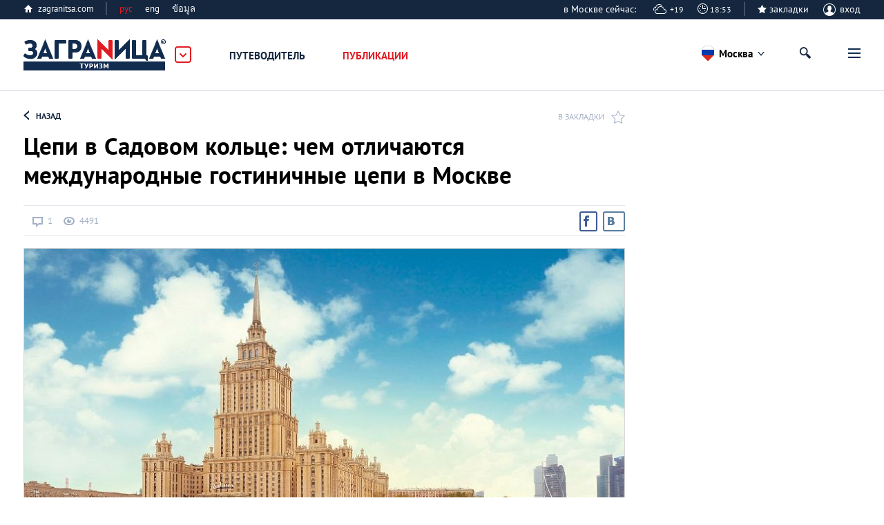

--- FILE ---
content_type: text/html; charset=UTF-8
request_url: https://moscow.zagranitsa.com/article/1424/tsepi-v-sadovom-koltse-chem-otlichaiutsia-mezhduna
body_size: 51126
content:
<!DOCTYPE html>
<html lang="ru"  prefix="og: http://ogp.me/ns#">
<head>
    <title>Цепи в Садовом кольце: чем отличаются международные гостиничные цепи в Москве. Статьи. Онлайн-гид по Москве.</title>
 <meta name="description" content="В Москве по меньшей мере 350 отелей. Радиус Садового кольца сплетен десятками цепей гостиничных компаний. Мы решили узнать, в чем отличия одной гостиничной цепи от другой, без каких деталей, стандартов нельзя представить тот или иной отель, поговорив с менеджерами всемирно известных отельных брендов, представленных в Москве" />
<meta property="og:url" content="https://moscow.zagranitsa.com/article/1424/tsepi-v-sadovom-koltse-chem-otlichaiutsia-mezhduna" />
<meta content="summary_large_image" name="twitter:card">
<meta content="zagranitsa.com" name="twitter:domain">
<meta content="@ZAGRANITSA" name="twitter:site">
<meta property="og:image" content="https://s.zagranitsa.com/images/articles/1424/870x486/3c1c46f75a35c0c5eedbc9b9b5897f7d.jpg?1441791351" />
<meta name="twitter:image:src" content="https://s.zagranitsa.com/images/articles/1424/870x486/3c1c46f75a35c0c5eedbc9b9b5897f7d.jpg?1441791351" />
<link rel="image_src" href="https://s.zagranitsa.com/images/articles/1424/870x486/3c1c46f75a35c0c5eedbc9b9b5897f7d.jpg?1441791351" />
<meta property="og:title" content="Цепи в Садовом кольце: чем отличаются международные гостиничные цепи в Москве" />
<meta name="twitter:title" content="Цепи в Садовом кольце: чем отличаются международные гостиничные цепи в Москве" />
<meta property="og:type" content="article" /><meta property="og:description" content="В Москве по меньшей мере 350 отелей. Радиус Садового кольца сплетен десятками цепей гостиничных компаний. Мы решили узнать, в чем отличия одной гостиничной цепи от другой, без каких деталей, стандартов нельзя представить тот или иной отель, поговорив с менеджерами всемирно известных отельных брендов, представленных в Москве" />
<meta name="twitter:description" content="В Москве по меньшей мере 350 отелей. Радиус Садового кольца сплетен десятками цепей гостиничных компаний. Мы решили узнать, в чем отличия одной гостиничной цепи от другой, без каких деталей, стандартов нельзя представить тот или иной отель, поговорив с менеджерами всемирно известных отельных брендов, представленных в Москве" />
 <meta name="keywords" content="иной, одной, компаний" />
 <link rel="canonical" href="https://moscow.zagranitsa.com/article/1424/tsepi-v-sadovom-koltse-chem-otlichaiutsia-mezhduna" />
<meta charset="utf-8">



<meta name="HandheldFriendly" content="true" />
<meta name="viewport" content="width=device-width, initial-scale=1, maximum-scale=1" />
<meta name="apple-mobile-web-app-capable" content="yes"/>
<meta name="format-detection" content="telephone=no"/>
<meta name="format-detection" content="address=no"/>
<meta name="verify-admitad" content="b732da5eb5" />

<script src="https://s.zagranitsa.com/design/main/js/lazysizes.min.js?1689593054"></script>

<link rel="shortcut icon" href="https://s.zagranitsa.com/design/main/img/favicon.ico?1689593054"  type="image/x-icon">
<link rel="shortcut icon" href="https://s.zagranitsa.com/design/main/img/favicon-16.png?1689593054" type="image/x-icon">
<link rel="icon" type="image/png" sizes="196x196" href="https://s.zagranitsa.com/design/main/img/favicon-192.png?1689593054">
<link rel="icon" type="image/png" sizes="160x160" href="https://s.zagranitsa.com/design/main/img/favicon-160.png?1689593054">
<link rel="icon" type="image/png" sizes="96x96" href="https://s.zagranitsa.com/design/main/img/favicon-96.png?1689593054">
<link rel="shortcut icon" type="image/png" sizes="64x64" href="https://s.zagranitsa.com/design/main/img/favicon-64.png?1689593054">
<link rel="icon" type="image/png" sizes="16x16" href="https://s.zagranitsa.com/design/main/img/favicon-16.png?1689593054">
<link rel="apple-touch-icon" href="https://s.zagranitsa.com/design/main/img/favicon-57.png?1689593054">
<link rel="apple-touch-icon" sizes="114x114" href="https://s.zagranitsa.com/design/main/img/favicon-114.png?1689593054">
<link rel="apple-touch-icon" sizes="72x72" href="https://s.zagranitsa.com/design/main/img/favicon-72.png?1689593054">
<link rel="apple-touch-icon" sizes="144x144" href="https://s.zagranitsa.com/design/main/img/favicon-144.png?1689593054">
<link rel="apple-touch-icon" sizes="60x60" href="https://s.zagranitsa.com/design/main/img/favicon-60.png?1689593054">
<link rel="apple-touch-icon" sizes="120x120" href="https://s.zagranitsa.com/design/main/img/favicon-120.png?1689593054">
<link rel="apple-touch-icon" sizes="76x76" href="https://s.zagranitsa.com/design/main/img/favicon-76.png?1689593054">
<link rel="apple-touch-icon" sizes="152x152" href="https://s.zagranitsa.com/design/main/img/favicon-152.png?1689593054">
<link rel="apple-touch-icon" sizes="180x180" href="https://s.zagranitsa.com/design/main/img/favicon-180.png?1689593054">

<meta name="msapplication-TileColor" content="#FFFFFF">
<meta name="msapplication-TileImage" content="https://s.zagranitsa.com/design/main/img/favicon-144.png?1689593054">
<meta name="msapplication-config" content="https://s.zagranitsa.com/design/main/img/browserconfig.xml?1689593054">


<link rel="stylesheet" type="text/css" href="https://s.zagranitsa.com/public/general.css?1693779153" media="none" onload="if(media!='all')media='all'"/>
<link rel="stylesheet" type="text/css" media="none" href="https://s.zagranitsa.com/public/tablet.css?1689609277" onload="if(media!='all')media='all'"/>
<link rel="stylesheet" type="text/css" media="none" href="https://s.zagranitsa.com/design/main/css/elements.css?1689593054" onload="if(media!='all')media='all'"/>
<link rel="stylesheet" type="text/css" media="none" href="https://s.zagranitsa.com/design/main/css/datepicket.css?1689593054" onload="if(media!='screen')media='screen'"/>

<!--[if lte IE 8]>
<link rel="stylesheet" type="text/css" href="https://s.zagranitsa.com/design/main/css/ie8.css?1689593054" />
<script src="http://ie7-js.googlecode.com/svn/version/2.1(beta4)/IE9.js"></script>
<![endif]-->


<script src="https://s.zagranitsa.com/design/main/js/jquery-1.10.2.min.js?1689593054"></script>
<script src="https://s.zagranitsa.com/design/main/js/jquery-ui.1.10.4.min.js?1689593054" ></script>
<script src="https://s.zagranitsa.com/design/main/js/jquery-ui.multidatespicker.js?1689593054"></script>
<script src="https://s.zagranitsa.com/design/main/js/fotorama/fotorama.js?1689593054"></script>
<script src="https://s.zagranitsa.com/design/main/js/walltime-js-master/walltime-data.min.js?1689593054"></script>
<script src="https://s.zagranitsa.com/design/main/js/walltime-js-master/walltime.min.js?1689593054" ></script>

<script src="https://s.zagranitsa.com/design/main/js/all.js?1689593054"></script>
<script src="https://s.zagranitsa.com/design/main/js/device.min.js?1689593054"></script>


<script type='text/javascript'>
    (function() {
        var w = window,
            d = document,
            protocol =/https/i.test(w.location.protocol) ? 'https:' : 'http:',
            aml = typeof admixerML !== 'undefined' ? admixerML : { };
        aml.fn = aml.fn || [];
        aml.invPath = aml.invPath || (protocol + '//inv-nets.admixer.net/');
        aml.cdnPath = aml.cdnPath || (protocol + '//cdn.admixer.net/');
        if (!w.admixerML)
        {
            var lodash = document.createElement('script');
            lodash.id = 'amlScript';
            lodash.async = true;
            lodash.type = 'text/javascript';
            lodash.src = aml.cdnPath + 'scripts3/loader2.js';
            var node = d.getElementsByTagName('script')[0];
            node.parentNode.insertBefore(lodash, node);
            w.admixerML = aml;
        }
    })();
</script>

<script type='text/javascript'>
    admixerML.fn.push(function() {
        admixerML.defineSlot({z: '4c364cde-6581-43fd-b21c-c0fbb3148b13', ph: 'admixer_4c364cde658143fdb21cc0fbb3148b13_zone_8365_sect_2181_site_2032', i: 'inv-nets', s:'50b50f6b-67ce-48c7-9dc3-ace56063bef7'});
        admixerML.defineSlot({z: '5de1ebf2-16df-4249-9d64-d387125ad3e4', ph: 'admixer_5de1ebf216df42499d64d387125ad3e4_zone_8366_sect_2181_site_2032', i: 'inv-nets', s:'50b50f6b-67ce-48c7-9dc3-ace56063bef7'});
        admixerML.defineSlot({z: 'dc57b3bd-2ade-4026-9495-a997978577f6', ph: 'admixer_dc57b3bd2ade40269495a997978577f6_zone_8367_sect_2181_site_2032', i: 'inv-nets', s:'50b50f6b-67ce-48c7-9dc3-ace56063bef7'});
        admixerML.defineSlot({z: '450f2805-7ef4-40b2-8e8a-00ec462b7a73', ph: 'admixer_450f28057ef440b28e8a00ec462b7a73_zone_14264_sect_2181_site_2032', i: 'inv-nets', s:'50b50f6b-67ce-48c7-9dc3-ace56063bef7'});
        admixerML.defineSlot({z: 'b62d112a-58f1-4852-ac44-403d642feaab', ph: 'admixer_b62d112a58f14852ac44403d642feaab_zone_17191_sect_2181_site_2032', i: 'inv-nets', s:'50b50f6b-67ce-48c7-9dc3-ace56063bef7'});

        admixerML.defineSlot({z: 'da3f2bf7-69e6-4272-acd2-f2623bfa0b71', ph: 'admixer_da3f2bf769e64272acd2f2623bfa0b71_zone_42914_sect_13201_site_2032', i: 'inv-nets', s:'50b50f6b-67ce-48c7-9dc3-ace56063bef7'});
        admixerML.defineSlot({z: '699c6788-3cc9-4d3a-9c8f-1843255a8103', ph: 'admixer_699c67883cc94d3a9c8f1843255a8103_zone_42915_sect_13201_site_2032', i: 'inv-nets', s:'50b50f6b-67ce-48c7-9dc3-ace56063bef7'});
        admixerML.defineSlot({z: '455e5b83-4512-4e63-9ba7-19cb71121bab', ph: 'admixer_455e5b8345124e639ba719cb71121bab_zone_42917_sect_13201_site_2032', i: 'inv-nets', s:'50b50f6b-67ce-48c7-9dc3-ace56063bef7'});
        admixerML.singleRequest();
    });
</script>

<script type="text/javascript" src="https://maps.googleapis.com/maps/api/js?key=AIzaSyA8lEgwBRicDcYW71a6wGol0ZcoZJ4Fi-A&language=ru"></script>
<script src="https://www.google.com/recaptcha/api.js?onload=onloadCallback&render=explicit"
        async defer>
</script>
<!--<script src="//maps.google.com/maps/api/js?sensor=true&v=3"></script>-->
<script async='async' src='https://www.googletagservices.com/tag/js/gpt.js'></script>
<script type="text/javascript">
    (function() {
        var _fbq = window._fbq || (window._fbq = []);
        if (!_fbq.loaded) {
            var fbds = document.createElement('script');
            fbds.async = true;
            fbds.src = '//connect.facebook.net/en_US/fbds.js';
            var s = document.getElementsByTagName('script')[0];
            s.parentNode.insertBefore(fbds, s);
            _fbq.loaded = true;
        }
        _fbq.push(['addPixelId', '1107813885916416']);
    })();
    window._fbq = window._fbq || [];
    window._fbq.push(['track', 'PixelInitialized', {}]);
    </script>
<script type="text/javascript">
    //script for detecting adblock
    if (typeof adblock == 'undefined')
        var adblock = 'yes';
    $(document).ready(function() {
        document.getElementById("catfish").classList.add((type === 'mobile') ? 'mob' : 'desctop');
        if (adblock == 'yes') {
            $(".emigration-brand").css("background", "transparent");
            $(".main_category_popup").css("top", "0px");
        }
        else if (adblock == 'no') {
            $(".main_category_popup").css("top", "0px");
        }
    });
    </script>
<script type="text/javascript">
    var type = '', sizeB, sizeS, win_w = $(window).width(), domain = 'moscow', page = 'article',
                    rsbSize = [300,600];
            if (win_w > 1230) {type = 'desktop';sizeB = [650, 250];sizeS = [728, 90];}
    if (win_w <= 1230) {type = 'tablet';sizeB = [468, 60];sizeS = [468, 60];}
    if (win_w <= 600 ) {type = 'mobile';sizeB = [320, 100];sizeS = [320, 50];}
</script>
<script type="text/javascript">
    var googletag = googletag || {};
    googletag.cmd = googletag.cmd || [];
    googletag.cmd.push(function() {
        if ((type === 'desktop') || (type === 'tablet')) {
            googletag.defineSlot('/67356604/Zag_RSB_300x250', rsbSize, 'div-gpt-ad-1519689554856-3').addService(googletag.pubads());
        }
                googletag.defineSlot('/67356604/Zag_ContentBig', sizeB, 'div-gpt-ad-1519689554856-1').addService(googletag.pubads());
        googletag.defineSlot('/67356604/Zag_ContentSmall', sizeS, 'div-gpt-ad-1519689554856-2').addService(googletag.pubads());
                googletag.pubads().enableSingleRequest();
        googletag.pubads().collapseEmptyDivs();
        googletag.pubads().setTargeting('subdomain', domain).setTargeting('section', page).setTargeting('device', type);
        googletag.enableServices();
    });
</script>
<noscript><img height="1" width="1" alt="" style="display:none" src="https://www.facebook.com/tr?id=1107813885916416&ev=PixelInitialized" /></noscript>
<script>
    		var currentHost = 'https://moscow.zagranitsa.com';
	    
    var portal = 'mycities';
    var cookieDomain = '.zagranitsa.com';
    var favUrl = '';

</script>

<!-- Hotjar Tracking Code for https://zagranitsa.com -->
<script>
    (function(h,o,t,j,a,r){
        h.hj=h.hj||function(){(h.hj.q=h.hj.q||[]).push(arguments)};
        h._hjSettings={hjid:2236569,hjsv:6};
        a=o.getElementsByTagName('head')[0];
        r=o.createElement('script');r.async=1;
        r.src=t+h._hjSettings.hjid+j+h._hjSettings.hjsv;
        a.appendChild(r);
    })(window,document,'https://static.hotjar.com/c/hotjar-','.js?sv=');
</script>

<script data-noptimize="1" data-cfasync="false" data-wpfc-render="false">
  (function () {
      var script = document.createElement("script");
      script.async = 1;
      script.src = 'https://mn-tz.com/NDA0MDM3.js?t=404037';
      document.head.appendChild(script);
  })();
</script>
    <link rel="stylesheet" type="text/css" media="all" href="https://s.zagranitsa.com/design/main/css/article.css?1689593054" />
    <link rel="stylesheet" type="text/css" media="all" href="https://s.zagranitsa.com/public/right_column.css?1689609277" />
    <link rel="stylesheet" type="text/css" media="all" href="https://s.zagranitsa.com/design/main/css/comments.css?1689593054">
    <link rel="stylesheet" type="text/css" media="all" href="https://s.zagranitsa.com/design/main/js/fotorama/fotorama.css?1689593054" />
    <link rel="stylesheet" type="text/css" media="screen" href="https://s.zagranitsa.com/design/main/css/social-likes.css?1689593054" />


    <script src="https://s.zagranitsa.com/design/main/js/comments.js?1689593054"></script>
    <script src="https://s.zagranitsa.com/design/main/js/fotorama/fotorama.js?1689593054"></script>


    
<link title="Заграница. Москва - Все" rel="alternate" href="https://moscow.zagranitsa.com/feeds/atom/all_moscow_rss.atom" type="application/atom+xml" />
<link title="Заграница. Москва - Афиши" rel="alternate" href="https://moscow.zagranitsa.com/feeds/atom/affishes_moscow_rss.atom" type="application/atom+xml" />
<link title="Заграница. Москва - Статьи" rel="alternate" href="https://moscow.zagranitsa.com/feeds/atom/articles_moscow_rss.atom" type="application/atom+xml" />
<link title="Заграница. Москва - Новости" rel="alternate" href="https://moscow.zagranitsa.com/feeds/atom/news_moscow_rss.atom" type="application/atom+xml" />
<link title="Заграница. Москва - Блоги" rel="alternate" href="https://moscow.zagranitsa.com/feeds/atom/blogs_moscow_rss.atom" type="application/atom+xml" />

</head>

<body id="article-2" class="">

    <!-- Google Tag Manager -->
    <noscript><iframe src="//www.googletagmanager.com/ns.html?id=GTM-TP5F77"
                      height="0" width="0" style="display:none;visibility:hidden"></iframe></noscript>
    <script>(function(w,d,s,l,i){w[l]=w[l]||[];w[l].push({'gtm.start':
            new Date().getTime(),event:'gtm.js'});var f=d.getElementsByTagName(s)[0],
            j=d.createElement(s),dl=l!='dataLayer'?'&l='+l:'';j.async=true;j.src=
            '//www.googletagmanager.com/gtm.js?id='+i+dl;f.parentNode.insertBefore(j,f);
        })(window,document,'script','dataLayer','GTM-TP5F77');</script>
    <!-- End Google Tag Manager -->
<script>if(isSVG) document.body.className += ' '+ isSVG;</script>

<div id="media"></div>
<div id="map_container" style="height: 100%; display: none"></div>

<div style="display:none" class="popup-bg" id="hasEighteen">
    <div class="popup universal">
        <div class="popup-content">
            <div class="unit">
                <h4 class="title">Подтверждение совершеннолетия</h4>
                <p class="green">Некоторая информация на этом сайте расчитана только на лиц, достигших совершеннолетия. Подтвердите, что вам исполнилось 18 лет.</p>
                <div class="rules">
                    <a href="/rules" target="_blank">Правила пользования порталом «Заграница»</a>
                </div>
                <div class="btn-wrap">
                    <input type="hidden" name="show_href" value="">
                    <input type="button" class="btn btn-gray btn-view-1" id="btn_has_eighteen" value="Подтвердить" />
                    <input type="button" class="btn btn-gray btn-view-1" id="cansel_delete_window" value="Назад" />
                </div>
            </div>
        </div>
    </div>
</div>
    <script>
        var cities_conf = [
                                                                        {
                name : 'Алматы',
                geo  : {
                    lat : 43.2199758,
                    lng : 76.7505312                },
                status : 1,
                active : 0,
                countryCls : 'country_' + 'almaty',
                link : 'https://almaty.zagranitsa.com'
            },
                                                                        {
                name : 'Астана',
                geo  : {
                    lat : 51.1479457,
                    lng : 71.4793897                },
                status : 1,
                active : 0,
                countryCls : 'country_' + 'astana',
                link : 'https://astana.zagranitsa.com'
            },
                                                                        {
                name : 'Афины',
                geo  : {
                    lat : 37.9736612,
                    lng : 23.7235188                },
                status : 1,
                active : 0,
                countryCls : 'country_' + 'athens',
                link : 'https://athens.zagranitsa.com'
            },
                                                                        {
                name : 'Киев',
                geo  : {
                    lat : 50.4303025,
                    lng : 30.3953802                },
                status : 1,
                active : 0,
                countryCls : 'country_' + 'kiev',
                link : 'https://kiev.zagranitsa.com'
            },
                                                                        {
                name : 'Лондон',
                geo  : {
                    lat : 51.4986309,
                    lng : -0.1032008                },
                status : 1,
                active : 0,
                countryCls : 'country_' + 'london',
                link : 'https://london.zagranitsa.com'
            },
                                                                        {
                name : 'Лос-Анджелес',
                geo  : {
                    lat : 34.0097163,
                    lng : -118.2588575                },
                status : 1,
                active : 0,
                countryCls : 'country_' + 'losangeles',
                link : 'https://losangeles.zagranitsa.com'
            },
                                                                        {
                name : 'Я в Москве',
                geo  : {
                    lat : 55.7414825,
                    lng : 37.5521574                },
                status : 1,
                active : 1,
                countryCls : 'country_' + 'moscow',
                link : 'https://moscow.zagranitsa.com'
            },
                                                                        {
                name : 'Париж',
                geo  : {
                    lat : 48.8462112,
                    lng : 2.3502169                },
                status : 1,
                active : 0,
                countryCls : 'country_' + 'paris',
                link : 'https://paris.zagranitsa.com'
            },
                                                                        {
                name : 'Паттайя',
                geo  : {
                    lat : 12.9227597,
                    lng : 100.9027597                },
                status : 1,
                active : 0,
                countryCls : 'country_' + 'pattaya',
                link : 'https://pattaya.zagranitsa.com'
            },
                                                                        {
                name : 'Пхукет',
                geo  : {
                    lat : 7.9717098,
                    lng : 98.3349158                },
                status : 1,
                active : 0,
                countryCls : 'country_' + 'phuket',
                link : 'https://phuket.zagranitsa.com'
            },
                                                                        {
                name : 'Санкт-Петербург',
                geo  : {
                    lat : 59.9174455,
                    lng : 30.3250575                },
                status : 1,
                active : 0,
                countryCls : 'country_' + 'saintpetersburg',
                link : 'https://saintpetersburg.zagranitsa.com'
            },
                    ];

        
        var domain = 'moscow';

        /* if (!getCookie('city') || getCookie('city') != domain) {
         var options = {};
         var current_date = new Date;
         var cookie_year = current_date.getFullYear() + 1;
         var cookie_month = current_date.getMonth();
         var cookie_day = current_date.getDate();

         options.expires = new Date(cookie_year, cookie_month, cookie_day);
         options.domain = '.zagranitsa.com';
         options.path = '/';

         setCookie('city', domain, options);
         }
         */

    </script>

                                                                                                                                                                                                                                                                                                    
                                    
    <div class="main_category_popup" id="main_popup">
        <div class="container_popup">
            <div class="logo_container">
                <a href="http://zagranitsa.com/emigraciya/" class="logo_popup" title="ЗаграNица    Эмиграция">Заграница
                    Эмиграция</a>
                <img id="popup_close_button" src="https://s.zagranitsa.com/design/main/img/close_main_popup.png?1689593054" alt="">
            </div>
            <section>
                <div class="box-bn">
                    <div class="bn-cont">
                        <div class="bn-container">
                            <a href="https://zagranitsa.com/emigraciya/">
                                <div class="bn">
                                    <img src="https://s.zagranitsa.com/design/main/img/emmigration.jpg?1689593054" alt="">
                                    <p>
                                        Эмиграция
                                        <span>портал<br> об эмиграции</span>
                                    </p>
                                </div>
                            </a>
                            <div class="link_category">
                                <a href="https://zagranitsa.com/emigraciya/kompanii">Компании</a>
                                <a href="https://zagranitsa.com/emigraciya/programmi-immigracii">Программы</a>
                                <a href="https://zagranitsa.com/emigraciya/articles/analiticheskie_stati">Публикации</a>
                                <!-- <a href="">Новости</a> -->
                            </div>
                                                        <ul>
                                                                    <li><a href="https://zagranitsa.com/emigraciya/">Все страны</a></li>
                                                                    <li><a href="https://zagranitsa.com/emigraciya-v-bolgariyu/">Болгария</a></li>
                                                                    <li><a href="https://zagranitsa.com/emigraciya-v-velikobritaniyu/">Великобритания</a></li>
                                                                    <li><a href="https://zagranitsa.com/emigraciya-v-vengriyu/">Венгрия</a></li>
                                                                    <li><a href="https://zagranitsa.com/emigraciya-v-germaniyu/">Германия</a></li>
                                                                    <li><a href="https://zagranitsa.com/emigraciya-v-greciyu/">Греция</a></li>
                                                                    <li><a href="https://zagranitsa.com/emigraciya-v-ispaniyu/">Испания</a></li>
                                                                    <li><a href="https://zagranitsa.com/emigraciya-iz-kazahstana/">Казахстан</a></li>
                                                                    <li><a href="https://zagranitsa.com/emigraciya-v-kanadu/">Канада</a></li>
                                                                    <li><a href="https://zagranitsa.com/emigraciya-na-kipr/">Кипр</a></li>
                                                                    <li><a href="https://zagranitsa.com/emigraciya-v-latviyu/">Латвия</a></li>
                                                                    <li><a href="https://zagranitsa.com/emigraciya-v-litvu/">Литва</a></li>
                                                                    <li><a href="https://zagranitsa.com/emigraciya-na-maltu/">Мальта</a></li>
                                                                    <li><a href="https://zagranitsa.com/emigraciya-v-polshu/">Польша</a></li>
                                                                    <li><a href="https://zagranitsa.com/emigraciya-v-portugaliyu/">Португалия</a></li>
                                                                    <li><a href="https://zagranitsa.com/emigraciya-iz-rossii/">Россия</a></li>
                                                                    <li><a href="https://zagranitsa.com/emigraciya-slovakiya/">Словакия</a></li>
                                                                    <li><a href="https://zagranitsa.com/emigraciya-v-sloveniyu/">Словения</a></li>
                                                                    <li><a href="https://zagranitsa.com/emigraciya-v-ssha/">США</a></li>
                                                                    <li><a href="https://zagranitsa.com/emigraciya-v-tajland/">Таиланд</a></li>
                                                                    <li><a href="https://zagranitsa.com/emigraciya-iz-ukrainy/">Украина</a></li>
                                                                    <li><a href="https://zagranitsa.com/emigraciya-vo-franciyu/">Франция</a></li>
                                                                    <li><a href="https://zagranitsa.com/emigraciya-v-chernogoriyu/">Черногория</a></li>
                                                                    <li><a href="https://zagranitsa.com/emigraciya-v-ehstoniyu/">Эстония</a></li>
                                                                    <li><a href="https://zagranitsa.com/emigraciya-v-drugie/">Другие</a></li>
                                                            </ul>
                        </div>
                        <div class="bn-container">
                            <a href="https://moscow.zagranitsa.com">
                                <div class="bn">
                                    <img src="https://s.zagranitsa.com/design/main/img/lifeincity.jpg?1689593054" alt="">
                                    <p>
                                        Туризм
                                        <span>международная серия туристических<br>городских порталов</span>
                                    </p>
                                </div>
                            </a>
                            <div class="link_category">
                                <a href="https://moscow.zagranitsa.com/places">Путеводитель</a>
                                <!-- <a href="">Афиша</a> -->
                                <a href="https://moscow.zagranitsa.com/publikacii">Публикации</a>
                            </div>
                                                                                    <ul>
                                                                                                            <li><a href="https://almaty.zagranitsa.com/">Алматы</a></li>
                                                                                                                                                <li><a href="https://astana.zagranitsa.com/">Астана</a></li>
                                                                                                                                                <li><a href="https://athens.zagranitsa.com/">Афины</a></li>
                                                                                                                                                <li><a href="https://kiev.zagranitsa.com/">Киев</a></li>
                                                                                                                                                <li><a href="https://london.zagranitsa.com/">Лондон</a></li>
                                                                                                                                                <li><a href="https://losangeles.zagranitsa.com/">Лос-Анджелес</a></li>
                                                                                                                                                <li><a href="https://moscow.zagranitsa.com/">Москва</a></li>
                                                                                                                                                <li><a href="https://paris.zagranitsa.com/">Париж</a></li>
                                                                                                                                                <li><a href="https://pattaya.zagranitsa.com/">Паттайя</a></li>
                                                                                                                                                <li><a href="https://phuket.zagranitsa.com/">Пхукет</a></li>
                                                                                                                                                <li><a href="https://saintpetersburg.zagranitsa.com/">Санкт-Петербург</a></li>
                                                                                                </ul>
                        </div>
                        <div class="bn-container">
                            <a href="https://zagranitsa.com/nedvizhimost/">
                                <div class="bn">
                                    <img src="https://s.zagranitsa.com/design/main/img/realestate.jpg?1689593054" alt="">
                                    <p>
                                        Недвижимость<br> за рубежом
                                        <span>портал о приобретении<br>недвижимости за рубежом</span>
                                    </p>
                                </div>
                            </a>
                            <div class="link_category">
                                <a href="https://zagranitsa.com/nedvizhimost/articles/analiticheskie_stati">Публикации</a>
                                <!-- <a href="">Новости</a> -->
                            </div>
                                                        <ul>
                                                                    <li><a href="https://zagranitsa.com/nedvizhimost/">Все города</a></li>
                                                                    <li><a href="https://zagranitsa.com/nedvizhimost-v-almaty/">Алматы</a></li>
                                                                    <li><a href="https://zagranitsa.com/nedvizhimost-v-astane/">Астана</a></li>
                                                                    <li><a href="https://zagranitsa.com/nedvizhimost-v-afinah/">Афины</a></li>
                                                                    <li><a href="https://zagranitsa.com/nedvizhimost-v-kieve/">Киев</a></li>
                                                                    <li><a href="https://zagranitsa.com/nedvizhimost-v-londone/">Лондон</a></li>
                                                                    <li><a href="https://zagranitsa.com/nedvizhimost-v-los-andzhelese/">Лос-Анджелес</a></li>
                                                                    <li><a href="https://zagranitsa.com/nedvizhimost-v-moskve/">Москва</a></li>
                                                                    <li><a href="https://zagranitsa.com/nedvizhimost-v-parizhe/">Париж</a></li>
                                                                    <li><a href="https://zagranitsa.com/nedvizhimost-v-pattaje/">Паттайя</a></li>
                                                                    <li><a href="https://zagranitsa.com/nedvizhimost-na-phukete/">Пхукет</a></li>
                                                                    <li><a href="https://zagranitsa.com/nedvizhimost-v-sankt-peterburge/">Санкт-Петербург</a></li>
                                                                    <li><a href="https://zagranitsa.com/nedvizhimost-v-drugie/">Другие</a></li>
                                                            </ul>
                        </div>
                    </div>
                </div>
            </section>
        </div>
    </div>

    <div class="header_top">
        <div class="header_top_container">
            <a href="https://zagranitsa.com" class="home-page">zagranitsa.com</a>
            <!--            /* класс "hide" - прячит меню */-->
            <div class="home-page lang whether">
                                                <span class="cur-lang">рус                </span>
                <ul>
                    <li class="active"><a
                            href="https://moscow.zagranitsa.com/contacts/ru">рус</a>
                    </li>
                    <li class=""><a
                            href="https://moscow.zagranitsa.com/contacts/en">eng</a>
                    </li>
                    <li class=""><a
                            href="https://moscow.zagranitsa.com/contacts/th">ข้อมูล</a>
                    </li>
                </ul>
            </div>
                            
	<div class="profile login-off">
                                <div class="headweather w4">
                в Москве сейчас: &nbsp;&nbsp;&nbsp;&nbsp; <span>+19</span>
            </div>
            <div class="headclock">
                <input type="hidden" value="Europe/Moscow" name="time_zone">
                <span>18:53</span>
            </div>
                <div class="star-checkbox star-checkbox-link">
            <input disabled="disabled" type="checkbox"  id="star-h0"/>
            <label for="star-h0">закладки</label>
            <span></span>
        </div>

	    <div class="profile-name" id="login">
	        <span class="img ico"></span>
	        вход
	    </div>
	</div>
                                    <div class="profile-menu custom-prof">
                        <ul class="desk-hide ">
                            <li>
                                <a class="icon-starred" href="/favorites">Закладки</a>
                                                                <span></span>
                                                            </li>
                        </ul>
                    </div>

                                                                            </div>
    </div>
    <header class="not-home sticky_header">
        <div class="header_container">
        <div class="logo_container">
            <a href="/" class="logo" title="Онлайн-гид по        Москве">Заграница Москва</a>
            <img id="main_popup_button" src="https://s.zagranitsa.com/design/main/img/arrow_сategory.png?1689593054" alt="">
        </div>

                            


        <!--    Очередной костыль для разбора фильтров в URL(как я их люблю)-->

        
        <div class="menu-mobile">
            <span class="btn-menu showPopupBtn" id="btn_menu">
            <span></span>
        </span>
        <nav>
                    <div class="location-chosen">
                
                                                                                                                                                                                                                                                                                    <span class="moscow "> Москва </span>
                                                                                                                                                                                    
                <div class="navigation">
                    <span class="close"></span>
                                                                        <a href="https://almaty.zagranitsa.com/">Алматы</a>
                                                                                                <a href="https://astana.zagranitsa.com/">Астана</a>
                                                                                                <a href="https://athens.zagranitsa.com/">Афины</a>
                                                                                                <a href="https://kiev.zagranitsa.com/">Киев</a>
                                                                                                <a href="https://london.zagranitsa.com/">Лондон</a>
                                                                                                <a href="https://losangeles.zagranitsa.com/">Лос-Анджелес</a>
                                                                                                                                            <a href="https://paris.zagranitsa.com/">Париж</a>
                                                                                                <a href="https://pattaya.zagranitsa.com/">Паттайя</a>
                                                                                                <a href="https://phuket.zagranitsa.com/">Пхукет</a>
                                                                                                <a href="https://saintpetersburg.zagranitsa.com/">Санкт-Петербург</a>
                                                                <ul>
                                                                                                                                                                                                                                                                                                                                                                                                                                                                                                                                                                                                                                        </ul>
                </div>
            </div>
            <div class="separator"></div>
                <span class="close"></span>

        <a href="https://moscow.zagranitsa.com/" class="home-page-mobile desk-hide">Туризм</a>

        <ul class="mainMenuContainer">
            <!-- <li class="active">
                    <a href="/" class="home">&#x75;</a>
                </li>-->
            <li class="next-style mainMenuSection ">
                <a  href="https://moscow.zagranitsa.com/places">Путеводитель</a>
                <ul class="level-1">
                                                                        <li class="">
                                <div class="menuItem">
                                    <a data-section="guides"  data-id="640" href="/places/otdykh-moskva-rossiya">Отдых</a>

                                                                            <span class="arr"></span>
                                                                    </div>

                                                                    <!-- Костыль года для скрытия пунктов меню только для десктопа. -->
                                    <ul class="level-2 ">
                                                                                    <li>
                                                <div class="menuItem">
                                                    <a data-section="guides" data-id="641"
                                                       href="/places/oteli-moskva-rossiya">
                                                        Отели                                                    </a>
                                                </div>
                                                <ul class="level-3"></ul>
                                            </li>
                                                                                    <li>
                                                <div class="menuItem">
                                                    <a data-section="guides" data-id="646"
                                                       href="/places/restorany-i-kafe-moskva-rossiya">
                                                        Рестораны и кафе                                                    </a>
                                                </div>
                                                <ul class="level-3"></ul>
                                            </li>
                                                                                    <li>
                                                <div class="menuItem">
                                                    <a data-section="guides" data-id="653"
                                                       href="/places/nochnye-kluby-i-bary-moskva-rossiya">
                                                        Ночные клубы и бары                                                    </a>
                                                </div>
                                                <ul class="level-3"></ul>
                                            </li>
                                                                                    <li>
                                                <div class="menuItem">
                                                    <a data-section="guides" data-id="659"
                                                       href="/places/dostoprimechatelnosti-moskva-rossiya">
                                                        Достопримечательности                                                    </a>
                                                </div>
                                                <ul class="level-3"></ul>
                                            </li>
                                                                                    <li>
                                                <div class="menuItem">
                                                    <a data-section="guides" data-id="668"
                                                       href="/places/razvlecheniya-i-shoping-moskva-rossiya">
                                                        Развлечения и шопинг                                                    </a>
                                                </div>
                                                <ul class="level-3"></ul>
                                            </li>
                                                                                    <li>
                                                <div class="menuItem">
                                                    <a data-section="guides" data-id="675"
                                                       href="/places/attrakciony-i-parki-razvlechenij-moskva-rossiya">
                                                        Аттракционы и парки развлечений                                                    </a>
                                                </div>
                                                <ul class="level-3"></ul>
                                            </li>
                                                                                    <li>
                                                <div class="menuItem">
                                                    <a data-section="guides" data-id="678"
                                                       href="/places/krasota-i-sport-karta-putevoditel-po-moskve">
                                                        Красота и спорт                                                    </a>
                                                </div>
                                                <ul class="level-3"></ul>
                                            </li>
                                                                            </ul>
                                                                <ul class="level-custom"></ul>
                            </li>
                                                    <li class="">
                                <div class="menuItem">
                                    <a data-section="guides"  data-id="682" href="/places/nedvizhimost-moskva-rossiya">Недвижимость</a>

                                                                            <span class="arr"></span>
                                                                    </div>

                                                                    <!-- Костыль года для скрытия пунктов меню только для десктопа. -->
                                    <ul class="level-2 ">
                                                                                    <li>
                                                <div class="menuItem">
                                                    <a data-section="guides" data-id="683"
                                                       href="/places/novostrojki-i-doma-karta-putevoditel-po-moskve">
                                                        Новостройки и дома                                                    </a>
                                                </div>
                                                <ul class="level-3"></ul>
                                            </li>
                                                                                    <li>
                                                <div class="menuItem">
                                                    <a data-section="guides" data-id="687"
                                                       href="/places/agentstva-nedvizhimosti-moskva-rossiya">
                                                        Агентства недвижимости                                                    </a>
                                                </div>
                                                <ul class="level-3"></ul>
                                            </li>
                                                                            </ul>
                                                                <ul class="level-custom"></ul>
                            </li>
                                                    <li class="">
                                <div class="menuItem">
                                    <a data-section="guides"  data-id="689" href="/places/emigraciya-yur-i-fin-uslugi-moskva-rossiya">Эмиграция, юр. и фин. услуги</a>

                                                                            <span class="arr"></span>
                                                                    </div>

                                                                    <!-- Костыль года для скрытия пунктов меню только для десктопа. -->
                                    <ul class="level-2 ">
                                                                                    <li>
                                                <div class="menuItem">
                                                    <a data-section="guides" data-id="690"
                                                       href="/places/emigraciya-yur-i-fin-uslugi-moskva-rossiya">
                                                        Эмиграция, юр. и фин. услуги                                                    </a>
                                                </div>
                                                <ul class="level-3"></ul>
                                            </li>
                                                                            </ul>
                                                                <ul class="level-custom"></ul>
                            </li>
                                                    <li class="">
                                <div class="menuItem">
                                    <a data-section="guides"  data-id="692" href="/places/obrazovanie-i-medicina-moskva-rossiya">Образование и медицина</a>

                                                                            <span class="arr"></span>
                                                                    </div>

                                                                    <!-- Костыль года для скрытия пунктов меню только для десктопа. -->
                                    <ul class="level-2 ">
                                                                                    <li>
                                                <div class="menuItem">
                                                    <a data-section="guides" data-id="693"
                                                       href="/places/obrazovanie-moskva-rossiya">
                                                        Образование                                                    </a>
                                                </div>
                                                <ul class="level-3"></ul>
                                            </li>
                                                                                    <li>
                                                <div class="menuItem">
                                                    <a data-section="guides" data-id="698"
                                                       href="/places/medicina-karta-putevoditel-po-moskve">
                                                        Медицина                                                    </a>
                                                </div>
                                                <ul class="level-3"></ul>
                                            </li>
                                                                            </ul>
                                                                <ul class="level-custom"></ul>
                            </li>
                                                    <li class="">
                                <div class="menuItem">
                                    <a data-section="guides"  data-id="702" href="/places/uslugi-i-dostavka-moskva-rossiya">Услуги и доставка</a>

                                                                            <span class="arr"></span>
                                                                    </div>

                                                                    <!-- Костыль года для скрытия пунктов меню только для десктопа. -->
                                    <ul class="level-2 ">
                                                                                    <li>
                                                <div class="menuItem">
                                                    <a data-section="guides" data-id="703"
                                                       href="/places/dostavka-edy">
                                                        Доставка еды                                                    </a>
                                                </div>
                                                <ul class="level-3"></ul>
                                            </li>
                                                                                    <li>
                                                <div class="menuItem">
                                                    <a data-section="guides" data-id="705"
                                                       href="/places/dostavka-tovarov-moskva-rossiya">
                                                        Доставка товаров                                                    </a>
                                                </div>
                                                <ul class="level-3"></ul>
                                            </li>
                                                                                    <li>
                                                <div class="menuItem">
                                                    <a data-section="guides" data-id="707"
                                                       href="/places/kurerskie-sluzhby-moskva-rossiya">
                                                        Курьерские службы                                                    </a>
                                                </div>
                                                <ul class="level-3"></ul>
                                            </li>
                                                                                    <li>
                                                <div class="menuItem">
                                                    <a data-section="guides" data-id="709"
                                                       href="/places/uslugi-karta-putevoditel-po-moskve">
                                                        Услуги                                                    </a>
                                                </div>
                                                <ul class="level-3"></ul>
                                            </li>
                                                                                    <li>
                                                <div class="menuItem">
                                                    <a data-section="guides" data-id="1086"
                                                       href="/places/zakaz-taksi-moskva-rossiya">
                                                        Заказ такси                                                    </a>
                                                </div>
                                                <ul class="level-3"></ul>
                                            </li>
                                                                            </ul>
                                                                <ul class="level-custom"></ul>
                            </li>
                                                    <li class="">
                                <div class="menuItem">
                                    <a data-section="guides"  data-id="713" href="/places/ekstrennaya-pomoshh-moskva-rossiya">Экстренная помощь</a>

                                                                            <span class="arr"></span>
                                                                    </div>

                                                                    <!-- Костыль года для скрытия пунктов меню только для десктопа. -->
                                    <ul class="level-2 ">
                                                                                    <li>
                                                <div class="menuItem">
                                                    <a data-section="guides" data-id="720"
                                                       href="/places/kruglosutochnye-apteki-karta-putevoditel-po-moskve">
                                                        Круглосуточные аптеки                                                    </a>
                                                </div>
                                                <ul class="level-3"></ul>
                                            </li>
                                                                                    <li>
                                                <div class="menuItem">
                                                    <a data-section="guides" data-id="722"
                                                       href="/places/telefony-ehkstrennyh-sluzhb-karta-putevoditel-po-moskve">
                                                        Телефоны экстренных служб                                                    </a>
                                                </div>
                                                <ul class="level-3"></ul>
                                            </li>
                                                                                    <li>
                                                <div class="menuItem">
                                                    <a data-section="guides" data-id="724"
                                                       href="/places/posolstva-i-konsulstva-moskva-rossiya">
                                                        Посольства и консульства                                                    </a>
                                                </div>
                                                <ul class="level-3"></ul>
                                            </li>
                                                                            </ul>
                                                                <ul class="level-custom"></ul>
                            </li>
                                                    <li class="">
                                <div class="menuItem">
                                    <a data-section="guides"  data-id="726" href="/places/transport-moskva-rossiya">Транспорт</a>

                                                                            <span class="arr"></span>
                                                                    </div>

                                                                    <!-- Костыль года для скрытия пунктов меню только для десктопа. -->
                                    <ul class="level-2 ">
                                                                                    <li>
                                                <div class="menuItem">
                                                    <a data-section="guides" data-id="727"
                                                       href="/places/transport-moskva-rossiya">
                                                        Транспорт                                                    </a>
                                                </div>
                                                <ul class="level-3"></ul>
                                            </li>
                                                                            </ul>
                                                                <ul class="level-custom"></ul>
                            </li>
                                                            </ul>
            </li>
            <li class="next-style mainMenuSection active menuItemOpen">
                <a href="https://moscow.zagranitsa.com/publikacii">Публикации</a>
                <ul class="level-1">
                                                                                                                                                                    <!--                            <li class="--><!--active--><!--">-->
                        <li class="">
                            <div class="menuItem">
                                <a data-section="articles"  data-id="36" href="https://moscow.zagranitsa.com/articles/razvlekatelnye-stati-moskva-rossiya">Развлекательные статьи</a>
                                                                    <a class="category-name" href="https://moscow.zagranitsa.com/writers">Авторы</a>
                                                                                                    <span class="arr"></span>
                                
                            </div>
                                                                                                <ul class="level-2">
                                                                                    <li>
                                                <div class="menuItem">
                                                    <a data-section="articles"  data-id="12" href="https://moscow.zagranitsa.com/articles/razvlekatelnye-stati-moskva-rossiya/0.9326234924910809">Эксклюзивное интервью</a>
                                                </div>
                                                <ul class="level-3"></ul>
                                            </li>
                                                                                    <li>
                                                <div class="menuItem">
                                                    <a data-section="articles"  data-id="15" href="https://moscow.zagranitsa.com/articles/razvlekatelnye-stati-moskva-rossiya/lifestyle">Lifestyle</a>
                                                </div>
                                                <ul class="level-3"></ul>
                                            </li>
                                                                                    <li>
                                                <div class="menuItem">
                                                    <a data-section="articles"  data-id="32" href="https://moscow.zagranitsa.com/articles/razvlekatelnye-stati-moskva-rossiya/lyudi">Люди</a>
                                                </div>
                                                <ul class="level-3"></ul>
                                            </li>
                                                                                    <li>
                                                <div class="menuItem">
                                                    <a data-section="articles"  data-id="33" href="https://moscow.zagranitsa.com/articles/razvlekatelnye-stati-moskva-rossiya/zhizn-v-gorode">Жизнь в городе</a>
                                                </div>
                                                <ul class="level-3"></ul>
                                            </li>
                                                                                    <li>
                                                <div class="menuItem">
                                                    <a data-section="articles"  data-id="34" href="https://moscow.zagranitsa.com/articles/razvlekatelnye-stati-moskva-rossiya/gid-luchshee-v-moskve">Гид: лучшее в Москве</a>
                                                </div>
                                                <ul class="level-3"></ul>
                                            </li>
                                                                            </ul>
                                                                                        <ul class="level-custom"></ul>
                        </li>
                                                                                            <!--                            <li class="--><!--active--><!--">-->
                        <li class="active current">
                            <div class="menuItem">
                                <a data-section="articles"  data-id="37" href="https://moscow.zagranitsa.com/articles/analiticheskie-stati-moskva-rossiya">Аналитические статьи</a>
                                                                    <a class="category-name" href="https://moscow.zagranitsa.com/writers">Авторы</a>
                                                                
                            </div>
                                                                                                                    <ul class="level-custom"></ul>
                        </li>
                                        <li class="">
                        <div class="menuItem">
                            <a data-section="blogs"  data-id="0" href="https://moscow.zagranitsa.com/blogs">Блоги</a>
                                                            <a class="category-name" href="https://moscow.zagranitsa.com/bloggers">Блогеры</a>
                                                    </div>
                        <ul class="level-custom"></ul>
                    </li>
                </ul>
            </li>

            <li class="mainMenuSection real-ico "><a href="https://zagranitsa.com/nedvizhimost">Недвижимость</a></li>

            <li class="mainMenuSection emi-ico"><a href="https://zagranitsa.com/emigraciya">Эмиграция</a></li>
        </ul>
        <a href="https://zagranitsa.com" class="home-page icon-home">zagranitsa.com</a>
        <!--            /* класс "hide" - прячит меню */-->
        <div class="home-page lang whether ">
                                    <span class="cur-lang">рус                </span>
            <ul>
                <li class="active"><a href="https://moscow.zagranitsa.com/contacts/ru">рус</a></li>
                <li class=""><a href="https://moscow.zagranitsa.com/contacts/en">eng</a></li>
                <li class=""><a href="https://moscow.zagranitsa.com/contacts/th">ข้อมูล</a></li>
            </ul>
        </div>
                    <form id="search" class="search" method="post" onsubmit="return false;">
                <input type="text" value="" placeholder="Поиск по сайту">
                <button id="btn_search_mobile"></button>
            </form>
            <span class="close-input">&#10005;</span>
        
                    
	<div class="profile login-off">
                                <div class="headweather w4">
                в Москве сейчас: &nbsp;&nbsp;&nbsp;&nbsp; <span>+19</span>
            </div>
            <div class="headclock">
                <input type="hidden" value="Europe/Moscow" name="time_zone">
                <span>18:53</span>
            </div>
                <div class="star-checkbox star-checkbox-link">
            <input disabled="disabled" type="checkbox"  id="star-h0"/>
            <label for="star-h0">закладки</label>
            <span></span>
        </div>

	    <div class="profile-name" id="login">
	        <span class="img ico"></span>
	        вход
	    </div>
	</div>
                            <div class="profile-menu custom-prof">
                    <ul class="desk-hide ">
                        <li>
                            <a class="icon-starred" href="/favorites">Закладки</a>
                                                        <span></span>
                                                    </li>
                    </ul>
                </div>
                                        <div class="nav-about popupWindow">
                <!-- <a class="link" href="">Обсуждения</a> -->
                <!-- <a class="link" href="">ZAGRANCARD</a> -->
                <!-- <a class="link" href="">Объявления читателей</a> -->
                <!-- <hr /> -->
                                <div class="soc-nav">
                    <span>Социальные сети</span>
                                        <a href="https://www.facebook.com/zagranitsa.moscow" class="soc-btn fb ico" target="_blank"></a>                    <a href="https://vk.com/zagranitsa.moscow" class="soc-btn vk ico" target="_blank"></a>                                    </div>
                <a class="link" href="https://moscow.zagranitsa.com/rss">RSS</a>
                                    <a href="javascript:void(0);" class="link actionSubscribe">Подписаться на рассылку</a>
                                <hr />
                <a class="link" href="https://moscow.zagranitsa.com/contactus">Напишите нам</a>
                <hr />
                <a class="link bold" href="https://moscow.zagranitsa.com/info">О компании</a>
                <hr />
                <a class="link advertising" href="https://moscow.zagranitsa.com/info/#advertising">Для рекламодателей</a>
            </div>
            </nav>


    <div class="location-now view-1" id="location_change">
                                    <a href="https://almaty.zagranitsa.com/">Алматы</a>
                                                <a href="https://astana.zagranitsa.com/">Астана</a>
                                                <a href="https://athens.zagranitsa.com/">Афины</a>
                                                <a href="https://kiev.zagranitsa.com/">Киев</a>
                                                <a href="https://london.zagranitsa.com/">Лондон</a>
                                                <a href="https://losangeles.zagranitsa.com/">Лос-Анджелес</a>
                                                                    <a href="https://paris.zagranitsa.com/">Париж</a>
                                                <a href="https://pattaya.zagranitsa.com/">Паттайя</a>
                                                <a href="https://phuket.zagranitsa.com/">Пхукет</a>
                                                <a href="https://saintpetersburg.zagranitsa.com/">Санкт-Петербург</a>
                        </div>
</div>
    <!--<link rel="stylesheet" type="text/css" media="screen" href="http://s.zg.tmp/design/main/css/right_column.css?1452506283">-->
        <div class="map-box">
            <div class="container container-block">
                <!--            <span class="tt"></span>-->
                <div class="header_map_container">
                    <div class="citylist">
                        <div class="logo_map_tourism"></div>
                        <div class="slider-city unit" >
                            <div class="unit slide1">
                                <div class="touch-wrap slide_block" id="slider-city">
                                    <div class="swipe">
                                        <div class="touch">
                                            <div class="touch-unit">
                                                <ul>
                                                                                                            <li>
                                                            <a href="https://almaty.zagranitsa.com/">
                                                                Алматы                                                            </a>
                                                        </li>
                                                                                                            <li>
                                                            <a href="https://astana.zagranitsa.com/">
                                                                Астана                                                            </a>
                                                        </li>
                                                                                                            <li>
                                                            <a href="https://athens.zagranitsa.com/">
                                                                Афины                                                            </a>
                                                        </li>
                                                                                                            <li>
                                                            <a href="https://kiev.zagranitsa.com/">
                                                                Киев                                                            </a>
                                                        </li>
                                                                                                            <li>
                                                            <a href="https://london.zagranitsa.com/">
                                                                Лондон                                                            </a>
                                                        </li>
                                                                                                            <li>
                                                            <a href="https://losangeles.zagranitsa.com/">
                                                                Лос-Анджелес                                                            </a>
                                                        </li>
                                                                                                            <li>
                                                            <a href="https://moscow.zagranitsa.com/">
                                                                Москва                                                            </a>
                                                        </li>
                                                                                                            <li>
                                                            <a href="https://paris.zagranitsa.com/">
                                                                Париж                                                            </a>
                                                        </li>
                                                                                                            <li>
                                                            <a href="https://pattaya.zagranitsa.com/">
                                                                Паттайя                                                            </a>
                                                        </li>
                                                                                                            <li>
                                                            <a href="https://phuket.zagranitsa.com/">
                                                                Пхукет                                                            </a>
                                                        </li>
                                                                                                            <li>
                                                            <a href="https://saintpetersburg.zagranitsa.com/">
                                                                Санкт-Петербург                                                            </a>
                                                        </li>
                                                                                                    </ul>
                                            </div>
                                        </div>
                                        <ul class="navigation-1">
                                                                                                                                            <li class="active"></li>
                                                                                    </ul>
                                    </div>

                                </div>
                            </div>
                        </div>


                        
                    </div>
                    <div class="map_loader"><span>Loading...</span></div>
                    <div class="map_container">
                    </div>
                    <!--                <span class="close-map">Скрыть карту</span>-->
                    <div class="full_screen_btn"></div>
                </div>
            </div>
        </div>

            <div class="location-chosen">
            
                                                                                                                                                                                                                        <span class="moscow "> Москва </span>
                                                                                                                                            
            <div class="navigation">
                <span class="close"></span>
                                                            <a href="https://almaty.zagranitsa.com/">Алматы</a>
                                                                                <a href="https://astana.zagranitsa.com/">Астана</a>
                                                                                <a href="https://athens.zagranitsa.com/">Афины</a>
                                                                                <a href="https://kiev.zagranitsa.com/">Киев</a>
                                                                                <a href="https://london.zagranitsa.com/">Лондон</a>
                                                                                <a href="https://losangeles.zagranitsa.com/">Лос-Анджелес</a>
                                                                                                                    <a href="https://paris.zagranitsa.com/">Париж</a>
                                                                                <a href="https://pattaya.zagranitsa.com/">Паттайя</a>
                                                                                <a href="https://phuket.zagranitsa.com/">Пхукет</a>
                                                                                <a href="https://saintpetersburg.zagranitsa.com/">Санкт-Петербург</a>
                                                    <!--            <span class="later">Скоро</span>-->
                <ul>
                                                                                                                                                                                                                                                                                                                                                                                                                                                                                                                                        </ul>
            </div>
        </div>
            <div class="location-now view-2" id="location_cookies">
            <span class="close"></span>
            <b>Пожалуйста, выберите интересующий вас портал:</b>
                                            <a href="https://almaty.zagranitsa.com">«Заграница» (Алматы)</a>
                                            <a href="https://astana.zagranitsa.com">«Заграница» (Астана)</a>
                                            <a href="https://athens.zagranitsa.com">«Заграница» (Афины)</a>
                                            <a href="https://kiev.zagranitsa.com">«Заграница» (Киев)</a>
                                            <a href="https://london.zagranitsa.com">«Заграница» (Лондон)</a>
                                            <a href="https://losangeles.zagranitsa.com">«Заграница» (Лос-Анджелес)</a>
                                            <a href="javascript:void(0)">«Заграница» (Москва)</a>
                                            <a href="https://paris.zagranitsa.com">«Заграница» (Париж)</a>
                                            <a href="https://pattaya.zagranitsa.com">«Заграница» (Паттайя)</a>
                                            <a href="https://phuket.zagranitsa.com">«Заграница» (Пхукет)</a>
                                            <a href="https://saintpetersburg.zagranitsa.com">«Заграница» (Санкт-Петербург)</a>
                    </div>

                </div>
    </header>
    <div class="container">
        <div class="middle">
                        <div id="column-c">
                <section id="column-c-i">

                    
	<script>
		var sharePlus = {vk: 0, fb: 0};
	</script>
	<script src="https://s.zagranitsa.com/design/main/js/share.js?1689593054"></script>




	<article>
		
				<a class="back-url" href="https://moscow.zagranitsa.com/articles/analiticheskie-stati-moskva-rossiya">Назад</a>



                    <div id='admixer_4c364cde658143fdb21cc0fbb3148b13_zone_8365_sect_2181_site_2032'></div>
            <script type='text/javascript'>
                admixerML.fn.push(function() {
                    admixerML.display('admixer_4c364cde658143fdb21cc0fbb3148b13_zone_8365_sect_2181_site_2032');
                });
            </script>
        


		<div class="star-checkbox ">
			<input data-value="article-1424" data-fav="0" type="checkbox" id="68615c0d77f722b24fb556f0ed06561a">
		<label for="68615c0d77f722b24fb556f0ed06561a" title="Добавить в закладки">в закладки</label>
</div>
	    		    	    <h1 class="title">
            Цепи в Садовом кольце: чем отличаются международные гостиничные цепи в Москве		    	    </h1>

		<div class="views-block">
	        <span class="date">
	            	        </span>
				<a class="comment-btn ico" href="#newComment">1</a>
				<span class="ico ico-lite ico-views">4491</span>
						<div class="social-likes">
    <!--<div class="social-btn facebook" title=""> <span></span></div>-->
    <div class="fb-like social-btn facebook" data-href="http://moscow.zagranitsa.com/article/1424/tsepi-v-sadovom-koltse-chem-otlichaiutsia-mezhduna" data-width="" data-layout="button" data-action="like" data-size="small"  data-share="true"></div>
        <div class="social-btn vkontakte" title="Поделиться ссылкой во Вконтакте"> <span></span></div>
        </div>					</div>

	    <section class="first">
	        <figure class="img size1">
	        						            <img   src="https://s.zagranitsa.com/images/articles/1424/870x486/3c1c46f75a35c0c5eedbc9b9b5897f7d.jpg?1441791351">

	            <div class="description">
	                <figcaption>
	                   	                   	                   		<span>Фото: radisson.com</span>
	                   	                </figcaption>
	                <p>
	                    В Москве по меньшей мере 350 отелей. Радиус Садового кольца сплетен десятками цепей гостиничных компаний. Мы решили узнать, в чем отличия одной гостиничной цепи от другой, без каких деталей, стандартов нельзя представить тот или иной отель, поговорив с менеджерами всемирно известных отельных брендов, представленных в Москве	                </p>
	                <div class="experts" style="height: 101px;">
	                    <div class="item">
	                    		                        <a href="https://moscow.zagranitsa.com/profile/4762">

	                            				                				                                                                                    <img class="img" src="https://s.zagranitsa.com/images/users/4762/144x144/c9c6a7f5e47b539fdc1fba8e7112976c.jpg?1442228906" alt=""/>
                                	                            <span class="name" id="author">Антон Черничко </span>
	                        </a>
	                        	                    </div>
	                </div>
	                <script>
	                    $(".experts").height($(".description").height()-22);
	                    $(window).resize(function(){
	                        $(".experts").height($(".description").height()-22);
	                    });
	                </script>
	            </div>
	        </figure>
	    </section>

                    <div id='admixer_dc57b3bd2ade40269495a997978577f6_zone_8367_sect_2181_site_2032'></div>
            <script type='text/javascript'>
                admixerML.fn.push(function() {
                    admixerML.display('admixer_dc57b3bd2ade40269495a997978577f6_zone_8367_sect_2181_site_2032');
                });
            </script>
        
	    	            	        	        	                    
                            	    	<section class="">
    <figure class="text2">
                <p>В Москве <a href="https://moscow.zagranitsa.com/places/limit-0-10;sort-random;ids-514;filterR-;filterP-;guideID-;regionR-;regionP-;bedroomsR-;bedroomsP-;priceR-0-0-b;priceP-0-0-b;distanceR-0;distanceP-0;internet-0;poolR-0;poolP-0;" target="_blank">27 пятизвездочных отелей</a>, и почти все они принадлежат международным гостиничным цепям. В такой конкуренции сервис выходит на одну из ведущих ролей. В каждом отеле есть свои засекреченные и открытые стандарты, вроде «официант должен за 49 секунд после расположения клиента в кресле предложить ему меню» или «на reception менеджер во время регистрации гостя должен непременно дважды обратиться к гостю по имени».&nbsp;Рассказываем, без каких других опознавательных знаков нельзя представить всемирно известные отели.</p>    </figure>
</section>
	    	        	        	                    
                            	    	<section class="h">
    <figure class="text2">
        	   		<h2>The Ritz-Carlton, Moscow</h2>
	            <p>Все отели «<a href="https://moscow.zagranitsa.com/place/18447/ritts-karlton-moskva" target="_blank">Ритц-Карлтон</a>» отличаются друг от друга при неизменно высоком качестве сервиса. Здесь стремятся отражать и воплощать особенности той культуры, в которой находится отель. Поэтому, например, в одном из калифорнийских отелей гость может принять участие в мастер-классе по изготовлению маршмеллоу, в Абу-Даби при заезде вас встретят арабским кофе и десертами, в Киото предложат спа-процедуру с использованием местного сорта зеленого чая, а в России откроют для вас захватывающий мир современного русского виноделия.</p>    </figure>
</section>
	    	        	        	                                                
                            	    	<section class=" space">
    <figure class="comment-1">
    			        <img   src="https://s.zagranitsa.com/images/articles/1424/294x294/04975d97d159b96d53939f3297180fbf.jpg?1440684356" class="ava">
        <div class="info">
            <span class="name">
                <b>Максим Марусенков, менеджер по связям с общественностью в The Ritz-Carlton, Moscow</b>
            </span>
            <p><i>Современная индустрия гостеприимства развивается очень быстро, и то, что еще вчера казалось роскошью или приятным сюрпризом, сегодня стало стандартом. Неизменным при этом остается одно — индивидуальный, персональный подход к гостю. «<a href="https://moscow.zagranitsa.com/place/18447/ritts-karlton-moskva" target="_blank">Ритц-Карлтон</a>» как бренд с самого начала строился именно на этой идее: мы не просто предоставляем гостям «постель и завтрак», какими бы роскошными они ни были, мы создаем для них воспоминания — те моменты удивления, радости, счастья, которые остаются в памяти и в сердце надолго.</i></p>        </div>
   </figure>
</section>
	    	        	        	                    
                            	    	<section class="">
    <figure class="text2">
                <p>11-этажный Ritz Carlton находится в самом центре столицы, в нескольких минутах ходьбы от Кремля и Красной площади, в средоточии культурной и деловой жизни.</p>    </figure>
</section>
	    	        	        	                    
                            	    	
 <section class=''>
    <div class="wrap-slider">
        <div class="fotorama-wrap">
            <div class="fotorama fotorama-with-numbers" data-width="100%" data-ratio="3/2" id="shuffle-fotorama"
                 data-shuffle="false"
                 data-width="100%"
                 data-ratio="3/2"
                 data-fit="cover"
                 data-loop="false"
                 data-nav="thumbs"
                 data-transition="slide"
                 data-allowfullscreen="true">
                 	                                  	                 			            							                             <a href="https://s.zagranitsa.com/images/articles/1424/original/d454d9bd5c5bb558f1acd30434677fbd.jpg?1440673292" alt="" data-caption='<span></span><span>Фото: <a href="http://www.ritzcarlton.com/en/Properties/Moscow/PhotoGallery.htm#media=Ritz_Moscow_00203_1280x720" target="_blank">ritzcarlton.com</a></span>'>
                         <img src="https://s.zagranitsa.com/images/articles/1424/64x64/d454d9bd5c5bb558f1acd30434677fbd.jpg?1444225587">
                     </a>
                	                                  	                 			            							                             <a href="https://s.zagranitsa.com/images/articles/1424/original/50566d67a6070929e2edf6a5c2603851.jpg?1440673293" alt="" data-caption='<span></span><span>Фото: <a href="http://www.ritzcarlton.com/en/Properties/Moscow/PhotoGallery.htm#media=Ritz_Moscow_00203_1280x720" target="_blank">ritzcarlton.com</a></span>'>
                         <img src="https://s.zagranitsa.com/images/articles/1424/64x64/50566d67a6070929e2edf6a5c2603851.jpg?1444225587">
                     </a>
                	                                  	                 			            							                             <a href="https://s.zagranitsa.com/images/articles/1424/original/430f8c63addb99e7742b93b8bad163c2.jpg?1443088473" alt="" data-caption='<span></span><span>Фото: Пресс-служба&nbsp;The Ritz-Carlton Moscow</span>'>
                         <img src="https://s.zagranitsa.com/images/articles/1424/64x64/430f8c63addb99e7742b93b8bad163c2.jpg?1444225587">
                     </a>
                	                                  	                 			            							                             <a href="https://s.zagranitsa.com/images/articles/1424/original/0b0ed60715c9f25bb035b10bb1137d28.jpg?1443088473" alt="" data-caption='<span></span><span>Фото: Пресс-служба The Ritz-Carlton Moscow</span>'>
                         <img src="https://s.zagranitsa.com/images/articles/1424/64x64/0b0ed60715c9f25bb035b10bb1137d28.jpg?1444225587">
                     </a>
                	                                  	                 			            							                             <a href="https://s.zagranitsa.com/images/articles/1424/original/54d384741d6ad93482b83375b9cbc1a5.jpg?1443088474" alt="" data-caption='<span></span><span>Фото: Пресс-служба The Ritz-Carlton Moscow</span>'>
                         <img src="https://s.zagranitsa.com/images/articles/1424/64x64/54d384741d6ad93482b83375b9cbc1a5.jpg?1444225587">
                     </a>
                	                                  	                 			            							                             <a href="https://s.zagranitsa.com/images/articles/1424/original/f2c858abcf6c0690baa4ef907acfd02d.jpg?1443088474" alt="" data-caption='<span></span><span>Фото: Пресс-служба The Ritz-Carlton Moscow</span>'>
                         <img src="https://s.zagranitsa.com/images/articles/1424/64x64/f2c858abcf6c0690baa4ef907acfd02d.jpg?1444225587">
                     </a>
                	                                  	                 			            							                             <a href="https://s.zagranitsa.com/images/articles/1424/original/14d5e277f00296908d5535210496cfa3.jpg?1443088475" alt="" data-caption='<span></span><span>Фото: Пресс-служба The Ritz-Carlton Moscow</span>'>
                         <img src="https://s.zagranitsa.com/images/articles/1424/64x64/14d5e277f00296908d5535210496cfa3.jpg?1444225587">
                     </a>
                
            </div>
        </div>
    </div>
</section>







	    	        	        	                    
                            	    	<section class="h">
    <figure class="text2">
        	   		<h2>InterContinental Moscow</h2>
	            <p>В некоторых отелях бренда <a href="https://moscow.zagranitsa.com/place/18719/interkontinental-moskva-tverskaia" target="_blank">InterContinental</a> работает программа Insider Experience, дающая возможность гостям познакомиться с секретами города и получить незабываемые впечатления от путешествия.</p>    </figure>
</section>
	    	        	        	                                                
                            	    	<section class=" space">
    <figure class="comment-1">
    			        <img   src="https://s.zagranitsa.com/images/articles/1424/294x294/22dcca0921403bdfbfa9e0b6eb635a26.jpg?1440684358" class="ava">
        <div class="info">
            <span class="name">
                <b>Юлия Пименова, директор по продажам и маркетингу в InterContinental Moscow</b>
            </span>
            <p><i><a href="https://moscow.zagranitsa.com/place/18719/interkontinental-moskva-tverskaia" target="_blank">InterContinental Moscow</a> нельзя представить без Pillow Menu (опция для подушек, по которой гость может выбрать форму, наполнитель или материал подушек, например, подушку из шерсти лошади, — прим. Zagranitsa), без сервиса Turn Down —&nbsp;вечерняя подготовка номера ко сну (когда вашу постель делают еще более заманчивой ко сну, оставляя на ней десерт или открытку с пожеланиями хорошего сна, меняют полотенца, — прим. Zagranitsa), без комодов ручной работы Credentials с изображением архитектурных шедевров Москвы и русского авангарда, без брендированного аромата в гостевых зонах, винтовой стеклянной лестницы, поднимающейся от 1 до 3-го этажа, 12-ти метровой люстры из муранского стекла.</i></p>        </div>
   </figure>
</section>
	    	        	        	                    
                            	    	 
<section class="imgBig">
	<figure class="img size1 center">
				       <img   src="https://s.zagranitsa.com/images/articles/1424/870x486/270009a4f57b495202936d49debdb282.jpg?1440684358">
               <figcaption>
             <i>Не излишество, но удобство.</i>
           	             	<span>Фото: cityofsleep.com</span>
             	
        </figcaption>
            </figure>   	
</section>
	    	        	        	                    
                            	    	

<section class="imgTxtSmall">
	<figure class="img size2 left">
					    <img   src="https://s.zagranitsa.com/images/articles/1424/426x270/00960bf0f8cb53c6de05d22cc215b785.jpg?1440684359">
        	        <figcaption>
	            <i> 12-ти метровая люстра из муранского стекла.</i>
                            	    <span>Фото: <a href="http://www.ihg.com/intercontinental/hotels/gb/en/moscow/mowru/hoteldetail/about-the-hotel" target="_blank">ihg.com</a></span>
                	        </figcaption>
            
	</figure>
	<figure class="img size2 right">
					    <img   src="https://s.zagranitsa.com/images/articles/1424/426x270/8132ab3adfd90f1083618462f4f54061.jpg?1440684359">
        	        <figcaption>
	            винтовая стеклянная лестница, поднимающаяся с 1 до 3-го этажа.                            	    <span>Фото: <a href="http://www.ihg.com/intercontinental/hotels/gb/en/moscow/mowru/hoteldetail/about-the-hotel" target="_blank">ihg.com</a></span>
                	
	        </figcaption>
            
	</figure>
</section>

 
	    	        	        	                    
                            	    	<section class="">
    <figure class="text2">
                <p>Роскошный пентхаус Royal Presidential Suite с тремя спальнями —&nbsp;уникальный продукт&nbsp;на Московском рынке, апартаменты на последнем этаже с частной террасой и панорамой на всю Москву.</p>    </figure>
</section>
	    	        	        	                    
                            	    	 
<section class="imgBig">
	<figure class="img size1 center">
				       <img   src="https://s.zagranitsa.com/images/articles/1424/870x486/068c2da0607d3b442a441b23e0cc73b8.jpg?1440684359">
               <figcaption>
             <i>Nijinsky Presidential Suite.</i>
           	             	<span>Фото: <a href="http://www.ihg.com/intercontinental/hotels/gb/en/moscow/mowru/hoteldetail/photo-gallery" target="_blank">ihg.com</a></span>
             	
        </figcaption>
            </figure>   	
</section>
	    	        	        	                    
                            	    	<section class="h">
    <figure class="text2">
        	   		<h2>Hilton Moscow Leningradskaya</h2>
	            <p>Главная особенность <a href="https://moscow.zagranitsa.com/place/18704/khilton-moskva-leningradskaia" target="_blank">Hilton Moscow Leningradskaya</a>&nbsp;— это его расположение в одной из легендарных сталинских высоток, что ставит отель в один ряд с другими известными достопримечательностями столицы. Гостиница была вновь открыта после реставрационных работ в 2008 году под брендом Hilton и сочетает в себе уникальное архитектурно-историческое наследие и высокие стандарты обслуживания отеля международного уровня.</p>    </figure>
</section>
	    	        	        	                    
                            	    	 
<section class="imgBig">
	<figure class="img size1 center">
				       <img   src="https://s.zagranitsa.com/images/articles/1424/870x486/b8e3cd2e5d63d461677ed7a012a132e5.jpg?1440684359">
               <figcaption>
             <i>Hilton в сталинской высотке — достопримечательность в достопримечательности .</i>
           	             	<span>Фото: <a href="https://www.facebook.com/hiltonmoscow/photos_stream?tab=photos_albums" target="_blank">Facebook</a></span>
             	
        </figcaption>
            </figure>   	
</section>
	    	        	        	                                                
                            	    	<section class=" space">
    <figure class="comment-1">
    			        <img   src="https://s.zagranitsa.com/images/articles/1424/294x294/577aa63cc7b611fb418d06ee83e7e4f8.jpg?1441634041" class="ava">
        <div class="info">
            <span class="name">
                <b>Светлана Кислова, директор по связям с общественностью в Hilton Moscow Leningradskaya</b>
            </span>
            <p><i>Все стандарты обслуживания должны соблюдаться вне зависимости от расположения отеля. Отличия могут существовать только между отелями, которые расположены в городской черте, и отелями курортного типа. Один из примеров гео-влияния, который все-таки можно упомянуть — это меню, которое предлагается за завтрак в ресторане отеля Hilton Moscow Leningradskaya. Чтобы зарубежные гости могли познакомиться с особенностями русской кухни, а наши соотечественники найти для себя привычные блюда, на завтрак мы включаем сырники и блинчики со сметаной.</i></p>        </div>
   </figure>
</section>
	    	        	        	                    
                            	    	<section class="">
    <figure class="text2">
                <p>В ресторане «Джанус», кроме капкейков и макарунов есть место и исконно русским сырникам и оладьям, например, с черникой и медом.</p>    </figure>
</section>
	    	        	        	                    
                            	    	

<section class="imgTxtSmall">
	<figure class="img size2 left">
					    <img   src="https://s.zagranitsa.com/images/articles/1424/426x270/06a42f9ddbbdebf5cdca541bcf9ac95e.jpg?1440694620">
        	        <figcaption>
	            <i>Макаруны с малиной.</i>
                            	    <span>Фото: <a href="https://www.facebook.com/hiltonmoscow/photos_stream?tab=photos_stream" target="_blank">Facebook</a></span>
                	        </figcaption>
            
	</figure>
	<figure class="img size2 right">
					    <img   src="https://s.zagranitsa.com/images/articles/1424/426x270/56c39ed60ee3b03e806ee0b6f69890c6.jpg?1440694620">
        	        <figcaption>
	            Оладьи с черникой и медом из блинного меню.                            	    <span>Фото: <a href="https://www.facebook.com/hiltonmoscow/photos_stream?tab=photos_stream" target="_blank">Facebook</a></span>
                	
	        </figcaption>
            
	</figure>
</section>

 
	    	        	        	                    
                            	    	<section class="h">
    <figure class="text2">
        	   		<h2>Marriott Courtyard Moscow City Center</h2>
	            <p>Бренд «<a href="https://moscow.zagranitsa.com/place/18802/kortiard-marriott-moskva-tsentr" target="_blank">Кортъярд Марриотт</a>» компании Marriott представлен 1000 отелями в 38 странах мира и является одним из крупнейших брендов компании. Бренд отличается от других тем, что не предполагает спа, бассейна, обслуживания номеров и консьержа. То есть некоторые услуги не существуют, так как этот бренд для среднего уровня и более свободного стиля жизни бизнесменов, например.</p>    </figure>
</section>
	    	        	        	                                                
                            	    	<section class=" space">
    <figure class="comment-1">
    			        <img   src="https://s.zagranitsa.com/images/articles/1424/294x294/037fcc40a3179438492eba36086254b1.jpg?1440684360" class="ava">
        <div class="info">
            <span class="name">
                <b>Екатерина Жирнова, pr-менеджер в Marriott Courtyard Moscow City Center</b>
            </span>
            <p><i>Один отель сети Marriott может отличаться от другого, даже обладая одинаковыми внутренними стандартами сети. Пример —&nbsp;Marriott Courtyard Moscow City Center во многом отличается от Marriott Courtyard Moscow Paveletskaya.
</i></p><p><i>
В «Сити-Центре» есть два ресторана, обмен валюты, лобби-кафе, отдельная служба заказа такси и большее количество бизнес студий. Также есть услуги обслуживания номеров, спа-салон и возможность воспользоваться мини-баром. Это связанно с тем, что гостиница расположена рядом с Кремлем и привлекательна для туристов. В «Павелецкой» этого нет.</i></p>        </div>
   </figure>
</section>
	    	        	        	                    
                            	    	

<section class="imgTxtSmall">
	<figure class="img size2 left">
					    <img   src="https://s.zagranitsa.com/images/articles/1424/426x270/1a9632ca9aaf353601f9588f9826be97.jpg?1440684360">
        	        <figcaption>
	            <i>лобби-кафе в Marriott Courtyard Moscow City Center.</i>
                            	    <span>Фото: <a href="https://www.facebook.com/CourtyardMoscowCityCenter/photos_stream?tab=photos_stream" target="_blank">Facebook</a></span>
                	        </figcaption>
            
	</figure>
	<figure class="img size2 right">
					    <img   src="https://s.zagranitsa.com/images/articles/1424/426x270/2eeb42e62bfb70e6f14b584f0f2c03a8.jpg?1440684361">
        	        <figcaption>
	            лобби-кафе в Marriott Courtyard Moscow Paveletskaya.                            	    <span>Фото: <a href="http://booking.marriott.com.ru/hotel/ru/courtyard-by-marriott-moscow-paveletskaya.ru.html?aid=361546;label=marriott-ru-courtyard-by-marriott-moscow-paveletskaya-ciQBQHE_J7gYp8uOcO*G5gS49599732989:pl:ta:p1:p2:ac:ap1t1:neg;ws=&amp;gclid=Cj0KEQjw6vquBRCow62uo-_J_YYBEiQAMO6HivsS_LZBXlKC_PkhzZogS7FQh_Y9bE4xZhTVzx-vsb8aAgIw8P8HAQ" target="_blank">marriott.com.ru</a></span>
                	
	        </figcaption>
            
	</figure>
</section>

 
	    	        	        	                                                
                            	    	<section class=' space'>
	<blockquote><span>“</span><p>Один отель сети Marriott может отличаться от другого, даже обладая одинаковыми внутренними стандартами сети.</p></blockquote>
</section>
	    	        	        	                    
                            	    	 
<section class="imgBig">
	<figure class="img size1 center">
				       <img   src="https://s.zagranitsa.com/images/articles/1424/870x486/c15db431f0da2848ed2ab0b7f1eb6b75.jpg?1440684361">
               <figcaption>
             <i>Конференц-зал в Marriott Courtyard Moscow City.</i>
           	             	<span>Фото: <a href="https://www.facebook.com/CourtyardMoscowCityCenter/photos_stream?tab=photos_stream" target="_blank">Facebook</a></span>
             	
        </figcaption>
            </figure>   	
</section>
	    	        	        	                    
                            	    	<section class="">
    <figure class="text2">
                <p>Есть определенные стандарты, которые обязательно поддерживаются для того, чтобы соответствовать уровню <a href="https://moscow.zagranitsa.com/place/18703/otel-marriott-moskva-grand" target="_blank">Marriott</a>. В связи с этим потерять звезду невозможно. 
</p><p>
Помимо локальных инспекций, официальная группа Marriott инспектирует отель, чтобы удостовериться, что все стандарты соблюдаются.</p>    </figure>
</section>
	    	        	        	                    
                            	    	<section class="h">
    <figure class="text2">
        	   		<h2>Swissôtel Krasnye Holmy Moscow</h2>
	            <p><a href="https://moscow.zagranitsa.com/place/18697/svissotel-krasnye-kholmy" target="_blank">Swissôtel Krasnye Holmy Moscow</a> нельзя представить без панорамных окон, чая/кофе в номерах, меню подушек на выбор, сейфа, Wi-Fi, телевизора с каналами на различных языках.</p>    </figure>
</section>
	    	        	        	                                                
                            	    	<section class=" space">
    <figure class="comment-1">
    			        <img   src="https://s.zagranitsa.com/images/articles/1424/294x294/8adaa9b207107ac9c96a89c80855d943.jpg?1440684361" class="ava">
        <div class="info">
            <span class="name">
                <b>Дарья Главацкая, маркетолог в Swissôtel Krasnye Holmy Moscow</b>
            </span>
            <p><i>Наш основной стандарт — это стандарт швейцарского гостеприимства и качественного обслуживания. Во всех без исключения отелях сети Swissôtel Hotels &amp; Resorts действует философия или программа «Энергия жизни» (корпоративная программа, направленная на здоровье и спорт для гостей Swissôtel, — прим. Zagranitsa), она же Vitality, которая направлена на поддержание хорошего самочувствия и качества жизни. Во всех отелях есть блюда Vitality для гостей, которые заботятся о здоровом питании. Философия Vitality также отражается в том, что в номер по просьбе гостя могут принести фитнес оборудование —&nbsp;коврик для йоги, фитбол и др.</i></p>        </div>
   </figure>
</section>
	    	        	        	                    
                            	    	

<section class="imgTxtSmall">
	<figure class="img size2 left">
					    <img   src="https://s.zagranitsa.com/images/articles/1424/426x270/3a04422a93249f5a186810b2fdbde5dd.jpg?1440684362">
        	        <figcaption>
	            <i>Cпециальное меню в рамках программы Vitality.</i>
                            	    <span>Фото: <a href="http://www.swissotel.com/vitality/" target="_blank">swissotel.com</a></span>
                	        </figcaption>
            
	</figure>
	<figure class="img size2 right">
					    <img   src="https://s.zagranitsa.com/images/articles/1424/426x270/093e15eebca19a6ea37247b995b29994.jpg?1440684362">
        	        <figcaption>
	                                        	    <span>Фото: <a href="http://www.swissotel.com/vitality/" target="_blank">swissotel.com</a></span>
                	
	        </figcaption>
            
	</figure>
</section>

 
	    	        	        	                                                
                            	    	<section class=" space">
    <figure class="comment-1">
    			        <img   src="https://s.zagranitsa.com/images/articles/1424/294x294/3fb1342b9524cb5fcb2109e17ecb3973.jpg?1441648514" class="ava">
        <div class="info">
            <span class="name">
                <b>Ирина Кутьинова, бывший&nbsp;cупервайзер Lotte Hotel Moscow</b>
            </span>
            <p><i>Философия такова: гостю в 99,99 % не отказывают и делают по возможности все, что он желает. Если запрос гостя практически невозможно исполнить — сотрудник должен найти альтернативу и предложить ее. Работник отеля должен выполнять свои обязанности на пределе возможностей и с максимальной отдачей.
</i></p><p><i>
Например, гость хочет еды из уже закрытого ресторана высокой кухни — не проблема. Вызовем поваров из дома, приготовим и подадим. Человек ведь платит деньги за это. И немалые.</i></p><p><i>
Еще одной отличительной чертой компании Lotte являлась возможность для сотрудника поехать на тренинг в Корею и улучшить свои профессиональные навыки. Мне кажется, восточный сервис — это то, на что надо равняться.</i></p><p><i>
Lotte нельзя представить без превосходного сервиса, подкованного знаниями персонала, без именитых и знаменитых гостей: известных личностей, успешных бизнесменов, политиков.
</i></p><p><i>
В гостинице есть все: шикарный балийский спа, огромный бассейн с тренажерным залом, два ресторана с мировым именем, стильный лаунж-бар, номера, оборудованные всеми современными технологиями, в том числе и умный унитаз с подогревом и функцией биде.</i></p>        </div>
   </figure>
</section>
	    	        	        	                    
                            	    	

<section class="imgTxtSmall">
	<figure class="img size2 left">
					    <img   src="https://s.zagranitsa.com/images/articles/1424/426x270/882c2456f3de39609ef2d80e01009264.jpg?1441648515">
        	        <figcaption>
	            <i>Летняя терраса .</i>
                            	    <span>Фото: <a href="http://www.lottehotel.com/moscow/ru/dining/the-terrace.asp?type=TE" target="_blank">lottehotel.com</a></span>
                	        </figcaption>
            
	</figure>
	<figure class="img size2 right">
					    <img   src="https://s.zagranitsa.com/images/articles/1424/426x270/2ad07875640033173d32b1431b216f11.jpg?1441648515">
        	        <figcaption>
	            Mandara Spa.                            	    <span>Фото: <a href="http://www.lottehotel.com/moscow/ru/facility/fitness-spa.asp?type=FS" target="_blank">lottehotel.com</a></span>
                	
	        </figcaption>
            
	</figure>
</section>

 
	    	    
		<div class="info-block">
			<div class="social-likes">
    <!--<div class="social-btn facebook" title=""> <span></span></div>-->
    <div class="fb-like social-btn facebook" data-href="http://moscow.zagranitsa.com/article/1424/tsepi-v-sadovom-koltse-chem-otlichaiutsia-mezhduna" data-width="" data-layout="button" data-action="like" data-size="small"  data-share="true"></div>
        <div class="social-btn vkontakte" title="Поделиться ссылкой во Вконтакте"> <span></span></div>
        </div>			<div class="star-checkbox ">
			<input data-value="article-1424" data-fav="0" type="checkbox" id="df09d357c1cf667a8e3e0d0482b5b518">
		<label for="df09d357c1cf667a8e3e0d0482b5b518" title="Добавить в закладки">в закладки</label>
</div>			<a href="javascript:window.print();" class="ico ico-print">НАПЕЧАТАТЬ</a>

		</div>
		</article>
	<p>Смотрите также:</p>


<script>
$(document).ready(function(){
	$('.ico-checked').click(function(){
		$(this).find(".checked-date").toggle();
	});

	$(document).click(function(event) {
	    if ($(event.target).closest(".ico-checked").length) return;
	    $(".checked-date").hide();
	    event.stopPropagation();
	  });

	$('.decor').each(function(){
		if ( !$(this).next().hasClass('decor') ) {
			$(this).addClass('decor-last');
		}
	});
})
</script>
<script>
	var itemId = 1424;
	var pageId = 827;
</script>

<div class="left-content comments">
	<div class="comments-title">
		    	<div><h3>Комментарии (1)</h3></div>
    	        <button id="add-comment-mobile">+ Добавить</button>
	</div>
	<a name="commentRoot"></a><a name="addComment"></a>
	<div class="unit first">
		<a href="javascript:void(0);" class="ava">
													<span class="img cap cap-4">c</span>
					</a>
        <div class="answer" id="newComment">
        	<input type="hidden" name="user_name" value="">
            <span class="name">Гость</span>
                        <input type="hidden" name="rating" id="userrating" value="">
            <textarea placeholder="Присоединяйтесь к обсуждению..."></textarea>
            <input type="checkbox" id="sendnewcomments">
            <label for="sendnewcomments">Уведомлять меня о новых комментариях</label>
	        <div class="box-addcom">
                <button id="addNewComment" class="add-comment btn btn-view-1 btn-black" disabled="">Опубликовать</button>
	        </div>
        </div>
	</div>
	
	<div id="comment15932" class="unit more-sub-comments">
    <div class="comment-box">
        <a href="javascript:void(0);" class="ava ">
                                                    <span class="img cap cap-4">c</span>
                    </a>
    <span class="time">10 лет назад</span>
        <span class="name">Гость Серж</span>
            </div>
	<p>хороший обзор    	<!-- <a class="edit-comment" href="#edit-comment">1</a> -->
	</p>
	<div class="bottom-group">
    	<div class="raiting">
        	<a href="javascript:void(0);" class="like"></a>
            <span class="green">1</span>
            <a href="javascript:void(0);" class="dislike"></a>
        </div>
        <span class="answer-link">Ответить</span>
        <hr>
	</div>
	</div>

	<input type="hidden" name="page_id" value="827"/>
    <input type="hidden" name="page_name" value="article"/>
    <input type="hidden" name="item_id" value="1424"/>
    <input type="hidden" name="item_name" value="tsepi-v-sadovom-koltse-chem-otlichaiutsia-mezhduna"/>
    <input type="hidden" name="host" value="moscow.zagranitsa.com"/>
    <input type="hidden" name="user_id" value="1"/>
    <input type="hidden" name="mark" value="">

	<div class="more-comments main">
    	<div>
        	<span class="how">Еще <span>0</span>
            <span class="desktop">ответов</span>
            <span class="mobile">комментарии</span>
            </span>
        </div>
    </div>
</div>

        <script language="Javascript">

            var comments_num = 1 ;

            var l_delta = 5;
            var item_id = '1424';
            var article_name = 'tsepi-v-sadovom-koltse-chem-otlichaiutsia-mezhduna';
            var page_name = 'article';
            var parent_id_str = '';
            var l_start = parseInt(0);
            var l_end = parseInt(5);
            var isAllowRating = 0;
            var sort = 'all';
            var userId = 1;
            var ratingText = {"1":"Очень плохо","2":"Плохо","3":"Нормально","4":"Хорошо","5":"Отлично"};
            var host = 'http://moscow.zagranitsa.com';

            // Функция отправки данных комментария на сервер
            function sendData() {
                $('#addNewCommentAnonym').addClass('disabled').prop('disabled', 'disabled');
                $.ajax({
                    type: "post",
                    url: currentHost + '/ajax',
                    dataType: 'json',
                    data: sendDataComment,
                    success: function (data) {
                        if (data['status'] == 'error') {

                            if($('#comment-as').is(':visible')) {
                                $('#captcha_block a.refresh').click();
                                $('#captcha_block input[name=code]').val('');
                                $('#captcha_block .error-text').html(data['errors']);
                                $('#captcha_block').addClass('error');
                            }else{
                                //alert(data['errors']);
                                alert('Ошибка отправки комментария - попробуйте еще раз');
                            }

                            return false;
                        }

                        //window.location.reload();
                        if (window.location.href == window.location.href.replace('#addComment', '')) {
                        	window.location.reload();
                        } else {
                        	window.location.href = window.location.href.replace('#addComment', '');
                        }
                    }
                });
            }

            $(document).ready(function(){

                if($("body").attr("id") == "video-2" || $("body").attr("id") == "photo-2"){
                    $("#commentRoot").addClass("bg-black");
                    $("#addNewComment").addClass("btn-black");
                } else{
                    $("#addNewComment").addClass("btn-gray");
                }

                if (comments_num > 0 && $(document).width() < 984) {
                    $('.more-comments.main').show();
	                $('.more-comments.main').hide();
                } else if (comments_num == 0 && $(document).width() < 984) {
                    $('.more-comments.main').hide();
                } else if (comments_num > 5 && $(document).width() > 984) {
//                	$('.more-comments.main .how span:first').text( parseInt($('.more-comments.main .how span:first').text()) - 5  );
                    $('.more-comments.main').show();
	                //$('.more-comments.main').hide();
                } else  {
                    $('.more-comments.main').hide();
                }

                // Кнопка Добавить в мобильной версии
                $('#add-comment-mobile').click(function() {
					$(this).parents('.comments').find('.first').show();
	                $(this).hide();
	                $('.comments .comments-title h3').addClass('noArrow');
	                $('.more-comments.main').show();

					$('html, body').animate({
						scrollTop: $(this).parents('.comments').find('.first').offset().top
					}, 500);

					if($(this).hasClass('noArrow')){
						return false;
					}

					$(this).addClass('noArrow');
					$('div.unit[id^="comment"]:lt(5)').css('display','block');

	                $('.comments .sort').show();

                });

				$('.comments-title > div').click(function() {
					$('.more-comments.main').show();
					$('.comments .sort').show();
				});

                //if ($('#commentRoot .unit').not('.first').size() == comments_num && $(document).width() > 984) {
                if ($('.comments .unit').not('.first').size() == comments_num && $(document).width() > 984) {
                    $('.more-comments.main').hide();
                }

                $("#comment-as").on('keyup', 'input[name=code]', function(){
                	if($(this).val().length > 0){
	                    $(this).parents().find("#addNewCommentAnonym").removeClass("disabled").prop("disabled", "");
	                } else {
	                    $(this).parents().find("#addNewCommentAnonym").addClass("disabled").prop("disabled", "disabled");
	                }
	            });

	            $("#as-anonym").on("click",function(){
		            $("#comment-as .unit").hide();
		            $(".captcha.unit").show();
		        });

	            /** фильтрация с рейтингом или все */
	            $('.sort ul li a').click(function() {
	            	if (!parent_id_str) {
	                    var url = location.href;
	                    if(url.indexOf('limitCommentCh')!=-1) {
	                        parent_id_str = url.split("limitCommentCh")[1];
	                        parent_id_str = parent_id_str.split('?')[0];
	                    }
	                }
		            var url = '/' + page_name + '/' + item_id + '/' + article_name + '/limitCommentP-'+l_start+'-'+l_end+';limitCommentCh'+parent_id_str+'?sort=' + $(this).attr('data-value');
					document.location = url;
		            return false;
		        });

	            if (document.location.href.indexOf('#addComment') > 0) {
		            if (userId > 1 && isAllowRating == 0) {
		            	popupOpen($('#alert-rating'));
		            } else {
			            if (localStorage.parent) {
				            var commentForm = cloneCommentForm();
				            $('#' + localStorage.parent + ' > div.bottom-group').append(commentForm);
				            commentForm.show();

			            }
			            var parent = (localStorage.parent && localStorage.parent != 'undefined') ? '#' + localStorage.parent : '.unit.first';

			            if (localStorage.comment) {
					        $(parent + ' .answer textarea').val(localStorage.comment);
					        localStorage.comment = '';
					        $(parent + ".add-comment").prop("disabled", "");
			            }
			            if (localStorage.mark) {
			            	$('input[name=mark]').val(localStorage.mark);
			            	$(parent + ' span.grade_name').hide();
							$(parent + ' span.grade_name[data-grade='+localStorage.mark+']').show();
							$(parent + ' .bullit-ratings > p').attr('data-value', localStorage.mark);
							$(parent + " .add-comment").prop("disabled", "");
			            	localStorage.mark = '';
			            }
			            localStorage.parent = '';
		            }
	            }

	            // Если пользователь согласился авторизироваться
				$('#auth_window_ok').click(function() {
					popupClose();

					if (document.location.href.indexOf('#commentRoot') != -1) {
						$('.sign-in input[name=location], .new-acc input[name=location]').val(document.location.href.replace('#commentRoot', '?#addComment'));
					} else {
						$('.sign-in input[name=location], .new-acc input[name=location]').val(document.location.href+(document.location.href.indexOf('?') != -1? '' : '?')+'#addComment');
					}

					$('#login').click();
				});

	            // Отказ авторизироваться, будем и дальше анонимом
				$('#warning-rating #cancel_auth_window').click(function() {
					popupClose();
					localStorage.mark = null;
					$('input[name="mark"]').val('');
					$('span.grade_name').hide();
					$('span.grade_name[data-grade=0]').show();
					$('#comment_grade_wrapper').attr('data-value', 0);
				});


				$('#alert-rating #cancel_rating_alert').click(function() {
					$('input[name=mark]').val('');
					$('#newComment').find(".add-comment").prop("disabled", "disabled");
					popupClose();
				});

				$('#info-rating #apply_rating_window').click(function() {
					popupClose();

				});

				$('#info-rating #cancel_rating_window').click(function() {
					$('input[name=mark]').val('');
					$('#newComment').find(".add-comment").prop("disabled", "disabled");
					popupClose();
				});

	            //отправка от аноним
	            $('#comment-as').on('click', '#addNewCommentAnonym', function(){
                  /*  $(this).hide();
                    $(this).next('div').show();
*/
					$(this).addClass("disabled").prop("disabled", "disabled");
	            	var parent = $(this).parents('#comment-as').find('input[name=comment_id]').val();

            		sendDataComment.comment = $(parent).find("textarea").val();

	                sendDataComment.method = 'setComments';
	                sendDataComment.parent_id = $(parent).attr('id');
	                sendDataComment.page_id = $('input[name="page_id"]').val();
	                sendDataComment.page_name = $('input[name="page_name"]').val();
	                sendDataComment.item_id = $('input[name="item_id"]').val();
	                sendDataComment.item_name = $('input[name="item_name"]').val();
	                sendDataComment.host = $('input[name="host"]').val();
	                sendDataComment.user_id = $('input[name="user_id"]').val();
	                sendDataComment.user_name = $('input[name="name"]').val();
	                sendDataComment.question_comment_id = $(parent).find('#newComment').find('input[name="question_comment_id"]').val();
	                sendDataComment.captcha = $('#comment-as #captcha_block').find('input[name="code"]').val();
                    sendDataComment.captchaFieldName = $("#capcha-image").attr('src').split('?')[1].split('&')[0].split('=')[1];
                    sendDataComment.isAnonym = 1;
	                sendData(); // Отправка данных
	            });

	            //отправка от своего имени
	            $('#comment-as').on('click', '#as-name', function(){
                    $(this).addClass('disabled').prop('disabled', 'disabled');
                    $("#comment-as").hide();

			 		var parent = $(this).parents('#comment-as').find('input[name=comment_id]').val();
			 		prepareDataForSend(parent);

					 //Авторизируемся, если не авторизированы
	                //if($('.container #login').size() > 0) {
	                if($('header #login').size() > 0) {
		            	/*
                		 sendDataComment.comment = $(parent).find('#newComment').find("textarea").val();
			             sendDataComment.method = 'setComments';
			             sendDataComment.page_id = $('input[name="page_id"]').val();
			             sendDataComment.page_name = $('input[name="page_name"]').val();
			             sendDataComment.item_id = $('input[name="item_id"]').val();
			             sendDataComment.item_name = $('input[name="item_name"]').val();
			             sendDataComment.host = $('input[name="host"]').val();
			             sendDataComment.user_id = $('input[name="user_id"]').val();
			             sendDataComment.question_comment_id = $(parent).find('#newComment').find('input[name="question_comment_id"]').val();
			             sendDataComment.mark = $('input[name="mark"]').val();
			             */
			             //prepareDataForSend(parent);

			             //sendDataComment.captcha = $('#newComment #captcha_block').find('input[name="code"]').val();

	                    $('.sign-in input[name=location], .new-acc input[name=location]').val(document.location.href+'#newComment');
	                    for(var comment1 in sendDataComment){
	                    	var obj = $('<input />', {
	                    		type: 'hidden',
								name: comment1,
								value: sendDataComment[comment1]
	                    	}).appendTo($('.data_comment'));
	                    }

	                    $('header #login').click();
	                } else {
		                /*
						sendDataComment.comment = $(parent).find('#newComment').find("textarea").val();
		                sendDataComment.method = 'setComments';
		                sendDataComment.page_id = $('input[name="page_id"]').val();
		                sendDataComment.page_name = $('input[name="page_name"]').val();
		                sendDataComment.item_id = $('input[name="item_id"]').val();
		                sendDataComment.item_name = $('input[name="item_name"]').val();
		                sendDataComment.host = $('input[name="host"]').val();
		                sendDataComment.user_id = $('input[name="user_id"]').val();
		                sendDataComment.mark = $('input[name="mark"]').val();
		                sendDataComment.question_comment_id = $(parent).find('#newComment').find('input[name="question_comment_id"]').val();
		                */
		                //prepareDataForSend(parent);

		                //sendDataComment.captcha = $('#newComment #captcha_block').find('input[name="code"]').val();
		                sendData(); // Отправка данных
	                }
			 })

			    $('#ok_window').on('click', function() {
			        $('#alert-as').hide();
			        $('body').removeClass('popup-hidden');
	            });

	            $('#auth_window').on('click', function() {
	            	$('#alert-as').hide();
	            	$('#signForm input[name=location]').val(document.location.href);
	            	$("#login").click();
	            });

            });

            /* Объект sendDataComment будет содержать данные для отправки на сервер
             commentForm - переменная, в которую будет помещен клон формы         */

            var sendDataComment = {};
            //var commentForm;

            // Клонирование формы ответа
            function cloneCommentForm()
            {
				// если есть клон формы
				if ($('.unit .answer:not(#newComment)')) {
					removeCommentForm();
				}

				var commentForm = $('#newComment').clone(false);
                commentForm.removeAttr('id');
                commentForm.find('p').attr('data-value', 0);

                commentForm.find('textarea').text('');
                commentForm.find('textarea').attr('placeholder', 'А что Вы думаете на этот счет?');

                commentForm.find('.bullit-ratings > p').attr('id', 'comment_grade_wrapper_answer');

                var rand = Math.floor(Math.random() * 1000000);
                
                commentForm.find('input').each(function() {
                    $(this).attr('id', $(this).attr('id') + '_' + rand);
                    $(this).parent().find('label[data-value=' + $(this).val() + ']').attr('for', 'comment_grade_' + $(this).val() + '_' + rand);
                    
                });
                commentForm.find('label[for=sendnewcomments]').each(function() {
                    $(this).attr('for', $(this).attr('for') + '_' + rand);
                });

                commentForm.find(".captcha-wrap").addClass('hide');

                return commentForm;
            }

            // Функция удаления клона
            function removeCommentForm(){
                //commentForm.remove();
                $('.unit .answer:not(#newComment)').remove();
                sendDataComment = {};
            }

            /* На событие клика по кнопке "Добавить комментарий/Ответить" вешаем необходимые действия */

            $('.comments').on('click', '.answer-link', function(){
            	$('#newComment textarea').val('');
            	$('#addNewComment').addClass('disabled').prop('disabled', 'disabled');
             /*   if($('.container #login').size() > 0) {
                    $('.sign-in input[name=location], .new-acc input[name=location]').val(document.location.href);
                    $('.container #login').click();
                } else {*/
                    //CommentForm(); // Создаем клона формы

                    // Новый ответ
                    // Добавляем форму под родительским комментарием
                    // Для этого находим родительский элемент li
                    var parentComment = $(this).closest('div[id^="comment"]');

                    // в sendDataComment добавим идентификатор родителя
                    sendDataComment.parent_id = parentComment.attr('id');
                    //sendDataComment.email = parentComment.find('input[name=email]').val();

                    var childs =  parentComment.find('> div.bottom-group'); // Ищем у этого коммента потомков (ответы)

                    //commentForm.appendTo(childs); // Добавляем форму в контейнер для ответов
                    childs.append(cloneCommentForm());
                    childs.find('.answer').show();
                    //commentForm.find(".captcha-wrap").addClass('hide');
                    //commentForm.show(); // Показываем форму
              //  }
            });

            // проставновка лайков-дизлайков
            $('.comments').on('click', '.like, .dislike', function() {
                var like_attr = $(this).attr('class');
                var self = $(this);

                sendDataComment.action = (like_attr == 'like') ? 'like' : 'dislike';
                sendDataComment.id = $(this).closest('div[id^="comment"]').attr('id').replace('comment','');
                sendDataComment.page_id = $('input[name="page_id"]').val();
                sendDataComment.item_id = $('input[name="item_id"]').val();
                sendDataComment.method = 'updateComments';

                $.ajax({
                    type: "POST",
                    url: currentHost + '/ajax',
                    dataType : 'json',
                    data: sendDataComment,
                    success: function(data){
                        if(data.status == 'error'){
                            popupOpen('#alert-like','#cancel_like_window');
                        }else
                        {
                            var cls = (parseInt(data.count) >= 0) ? 'green' : 'red';

                            self.parent().find('span').html(data.count);
                            self.parent().find('span').removeClass('green');
                            self.parent().find('span').removeClass('red');

                            self.parent().find('span').addClass(cls);
                        }
                    }
                });
            });

            /* По клику на кнопку "Сохранить", доформировываем объект данных и отправляем их на сервер */

            // по клике на кнопку Высказаться анонимно
           /* $('.comments').on('click', '.incognito-link', function(){
             	 $(this).next(".captcha-wrap").toggleClass("hide");
            });

            //обновление капчи
            $('#comment-as').on('click', '#captcha_block .refresh', function(event){
            	event.preventDefault();
				$(this).prev().find('img').attr('src','/captcha_mod?rid=' + Math.random());
            });*/

            // Функция преобразование формы в комментарий
            function formToComment() {
                commentForm = commentForm ? commentForm : commentForm = $('#newComment');
                commentForm.find('h6').text(sendDataComment.author); // Заменяем содержимое h6 на имя комментатора (инпут таким образом сам удалится)
                commentForm.find('.comment').text(sendDataComment.comment); // Заменяем содержимое блока div с классом .comment только на текст (текстарея удалится сама)

                // Удаляем теперь уже лишние элементы
                commentForm.find('button').remove();  // Удаляем кнопку
                commentForm.find('.loader').remove(); // Удаляем картинку-лоадер
                commentForm.find('#cancelComment').remove(); // Удаляем кнопку закрытия формы
                /* Обязательно Удаляем атрибут id у клона.
                 На данный момент он у объекта commentForm такой же, что и у спрятанной базовой формы,
                 а это значит: во-первых, двух элементов с одинаковым id быть не должно,
                 во-вторых, оставлять id никак нельзя, иначе в дальнейшем, при попытке создания нового клона, клонироваться будет этот комментарий, а не нужная нам форма
                 */
                commentForm.removeAttr('id');
                commentForm = null;
                // Обязательно commentForm присваиваем значение null, таким образом, мы разорвем связь между полученным в итоге комментом и объектом в js
            }


            //$("#commentRoot .checkbox").click(function(){$(this).toggleClass("checked");});

            // Если есть хоть одна буква ответа - то активируем кнопку отправить ответ
            $(".comments").on('keyup', '.answer textarea', function(){
                if($(this).val().length>0) {
                    $(this).parents('.answer').find(".add-comment").prop("disabled", "");
                } else {
                    $(this).parents('.answer').find(".add-comment").prop("disabled", "disabled");
                }
            });

            $(".more-comments.main").show();
            $(".more-comments.sub").show();

            $('.sub-comments').each(function() {
                if ($(this).find('.unit-sub').size() > 2) {
                   $(this).find('.more-comments.sub').hide();
                }
            });

            $('.more-comments.main').on('click', '.how', function() {
                $(this).parents(".comments").children(".unit:not(.first)").show();
                $(this).parents(".comments").find(".more-comments.main .mobile").hide().prev(".desktop").show();

                var supportsHistoryAPI= (window.history || history.pushState);
                var p_title = $('title').text();

                /**
                 * Данные по умолчанию
                 */
                supportsHistoryAPI.replaceState({}, p_title, location.href);

                var loadHref = function(data, title, url){
                    if(supportsHistoryAPI == false) return false;

                    /**
                     * Добавляем ажрес в историю
                     */
                    supportsHistoryAPI.pushState(data, title, url);

                    /**
                     * Заменяем данные в браузере
                     */
                    supportsHistoryAPI.replaceState(data, title, url);
                }

                sendDataComment.method = 'getComments';
                sendDataComment.com_limit = 5;
                sendDataComment.com_offset = l_end;
                sendDataComment.page_id = $('input[name="page_id"]').val();
                sendDataComment.item_id = $('input[name="item_id"]').val();
                sendDataComment.sort = sort;

                if (!parent_id_str) {
                    var url = location.href;
                    if(url.indexOf('limitCommentCh')!=-1) {
                        parent_id_str = url.split("limitCommentCh")[1];
                        parent_id_str = parent_id_str.split('?')[0];
                    }
                }

                $.ajax({
                    type: "POST",
                    url: currentHost + '/ajax',
                    data: sendDataComment,
                    success: function(msg){
                        l_end += l_delta;

                        var size = $('.comments').find('.unit').size();
                        $('.comments').find('.unit').last().after(msg);
                        var i = 0;
                        $('.comments').find('.unit').each(function() {
                            if (i >= size) {
                                $(this).find('.more-comments').show();
                            }
                            i++;
                        });

                        loadHref({url: '/' + page_name }, p_title, 'https://moscow.zagranitsa.com/' + page_name + '/' + item_id + '/' + article_name +'/limitCommentP-'+l_start + '-' + l_end + ';limitCommentCh' + parent_id_str + '?sort=' + sort);

                        //if ($('#commentRoot .unit').not('.first').size() == comments_num) {
                        if ($('.comments .unit').not('.first').size() == comments_num) {
                            $('.more-comments.main').hide();
                        } else {
                        	$('.more-comments.main .how span:first').text( parseInt($('.more-comments.main .how span:first').text()) - 5 );
                        }

                        sendDataComment = {};
                    },

                    error: function(){
                        sendDataComment = {};
                    }

                });

                return false;
            });

            // comments
            //$('#commentRoot').on('click', '.more-comments.sub .how', function() {
            $('.comments').on('click', '.more-comments.sub .how', function() {
                $(this).parents(".sub-comments").children(".unit-sub").show();
                $(this).parents(".more-comments.sub").hide();

                var _this = $(this);
                var supportsHistoryAPI= (window.history || history.pushState);
                var p_title = document.title;

                /**
                 * Данные по умолчанию
                 */
                supportsHistoryAPI.replaceState({}, p_title, location.href);

                var loadHref = function(data, title, url){
                    if(supportsHistoryAPI == false) return false;

                    /**
                     * Добавляем ажрес в историю
                     */
                    supportsHistoryAPI.pushState(data, title, url);

                    /**
                     * Заменяем данные в браузере
                     */
                    supportsHistoryAPI.replaceState(data, title, url);
                }


                var parent_id = +$(this).closest('div.unit').attr('id').replace(/\D+/g,"");
                parent_id_str +=  '-' + parent_id;

                sendDataComment.method = 'getCommentsChild';
                sendDataComment.parent_id = parent_id;
                sendDataComment.user_id =$('input[name="user_id"]').val();;
                sendDataComment.page_id = $('input[name="page_id"]').val();
                sendDataComment.item_id = $('input[name="item_id"]').val();
                sendDataComment.sort = sort;

                $.ajax({
                    type: "POST",
                    url: currentHost + '/ajax',
                    data: sendDataComment,
                    success: function(msg){
                        _this.closest('div.sub-comments').append(msg).end().closest('div.more-comments.sub').hide();

//                        $('.comments').find('.unit').last().after(msg);
                        loadHref({url: '/' + page_name }, p_title, 'https://moscow.zagranitsa.com/' + page_name + '/' + item_id + '/' + article_name +'/limitCommentP-'+l_start + '-' + l_end + ';limitCommentCh' + parent_id_str + '?sort=' + sort);

                        sendDataComment = {};
                    },

                    error: function(){
                        sendDataComment = {};
                    }
                });

                return false;
            });

            $('div.answer > textarea').focusin(function() {
                if ($('.unit .answer:not(#newComment)')) {
                    removeCommentForm();
                }
            });

			function prepareDataForSend(parent)
			{
				sendDataComment.comment = $(parent)/*.find('#newComment')*/.find("textarea").val();
                sendDataComment.method = 'setComments';
                sendDataComment.parent_id = $(parent).attr('id');

                sendDataComment.page_id = $('input[name="page_id"]').val();
                sendDataComment.page_name = $('input[name="page_name"]').val();
                sendDataComment.item_id = $('input[name="item_id"]').val();
                sendDataComment.item_name = $('input[name="item_name"]').val();
                sendDataComment.host = $('input[name="host"]').val();
                sendDataComment.user_id = $('input[name="user_id"]').val();
                sendDataComment.mark = $('input[name="mark"]').val();
                sendDataComment.question_comment_id = $(parent).find('#newComment').find('input[name="question_comment_id"]').val();
			}

            // Клик "Опубликовать" в корне
            //$('#newComment').on('click', '#addNewComment', function() {
            $('.comments').on('click', 'button.add-comment', function() {

                var parent = $(this).parents('.unit').attr('id');

                parent = (!parent ? '.unit.first' : '#' + parent);

                if (userId > 1 && $('input[name="mark"]').val()) {
                    prepareDataForSend(parent);

	                sendData();
                } else {
                   $('#comment-as').find('input[name=comment_id]').val(parent);
             	   $("#comment-as .unit").show();
            	   $("#comment-as .captcha.unit").hide();
                   $("#comment-as button").prop('disabled', false).removeClass('disabled');
             	   popupOpen($("#comment-as"));
                }
			 });

            $('#newComment textarea').focusout(function() {
                $("body").click(function(event) {
                    if (event.target.id != 'addNewComment' && event.target.className != 'leave_comment') {
                        $('#newComment').find('input[name="question_comment_id"]').remove();
                    }
                });
            });

            $('#newComment span.checkbox').addClass('checked');

            // клик по баблу рейтинга
            $('.comments').on('click', '.bullit-ratings > p input', function() {
                $(this).parents('p').attr('data-value', $(this).val());

                if (userId == 1) {
					popupOpen($('#warning-rating'));
					localStorage.mark = $(this).val();
					localStorage.comment = $(this).parents('.answer').find('textarea').val();
					localStorage.parent = $(this).parents('.unit').attr('id') ;
				} else {
					// если авторизирован, то просто запоминаем выбор
					if (isAllowRating) {
						$('input[name=mark]').val( $(this).val() );
						$(this).parents('.answer').find(".add-comment").prop("disabled", "");
					} else {
						popupOpen($('#alert-rating'));
					}
				}
            });

			if(!isMobile()){
				// передвижение мышки по баблам рейтинга
				$('.comments').on('mouseover', '.bullit-ratings > p label', function() {
					$(this).parent().attr('data-hover', $(this).attr('data-value'));
				});

				// уход мышки с баблов рейтинга
				$('.comments ').on('mouseout', '.bullit-ratings > p label', function() {
					$(this).parent().attr('data-hover', 0);
				});
			}

			$('.comments-title h3').click(function(){

				if($(this).hasClass('noArrow')){
					return false;
				}
				$('.comments .sort').show();

				$(this).addClass('noArrow');
				$('div.unit[id^="comment"]:lt(5)').css('display','block');

				$('html, body').animate({
					scrollTop: $('div.unit[id^="comment"]:first').offset().top
				}, 1500);
			})

        </script>

                </section>
            </div>
            <aside id="column-r">
            	                                        
                    <div class="double-click money-rc1" style="height: 610px;"">
        <div id='admixer_450f28057ef440b28e8a00ec462b7a73_zone_14264_sect_2181_site_2032'></div>
    <script type='text/javascript'>
        admixerML.fn.push(function() {
            admixerML.display('admixer_450f28057ef440b28e8a00ec462b7a73_zone_14264_sect_2181_site_2032');
        });
    </script>
    </div>





<div class="unit rc-recommendations">
	    <h3>Мы рекомендуем</h3>
        <div class="touch-wrap slide_block" id="recommendationsSlider">
            <div class="swipe">
            	<div class="touch">
            		            			            			            			<div class="touch-unit">
            				<a href="https://moscow.zagranitsa.com/article/4921/kak-eto-bylo-v-moskve-proshla-mezhdunarodnaia-vystavkakonferentsiia-international-emigration-expo-2016">
            					<img src="https://s.zagranitsa.com/images/articles/4921/274x143/74bc70a99edc4dfec939d0f061684bd6.jpg?1478786238">
            					<span>Как это было: в Москве прошла международная выставка-конференция International Emigration Expo 2016</span>
            				</a>
            				<a class="type" href="https://moscow.zagranitsa.com/articles/analiticheskie-stati-moskva-rossiya">Аналитические статьи</a>
            			</div>
            			            			            		            			            			            			<div class="touch-unit">
            				<a href="https://moscow.zagranitsa.com/article/4404/samye-vostrebovannye-zhenskie-professii-v-moskve-v-2016-godu">
            					<img src="https://s.zagranitsa.com/images/articles/4404/274x143/d0eeb23478c999b143a37d02f0d64414.jpg?1472827665">
            					<span>Самые востребованные женские профессии в Москве в 2016 году</span>
            				</a>
            				<a class="type" href="https://moscow.zagranitsa.com/articles/analiticheskie-stati-moskva-rossiya">Аналитические статьи</a>
            			</div>
            			            			            		            			            			            			<div class="touch-unit">
            				<a href="https://moscow.zagranitsa.com/article/4267/zhit-v-stolitse-kak-ne-progadat-s-vyborom-raiona-dlia-prozhivaniia-v-moskve">
            					<img src="https://s.zagranitsa.com/images/articles/4267/274x143/b95c69d1e97269be3fc49ac20c3cbb74.jpg?1471357823">
            					<span>Жить в столице: как не прогадать с выбором района для проживания в Москве</span>
            				</a>
            				<a class="type" href="https://moscow.zagranitsa.com/articles/analiticheskie-stati-moskva-rossiya">Аналитические статьи</a>
            			</div>
            			            			            		            			            			            			<div class="touch-unit">
            				<a href="https://moscow.zagranitsa.com/article/3526/vernite-dengi-ili-kak-poluchit-kompensatsiiu-za-otmenennyi-aviareis">
            					<img src="https://s.zagranitsa.com/images/articles/3526/274x143/64cfb7b80e339c11ca06cddd3c0d8bef.jpg?1462864183">
            					<span>Верните деньги, или Как получить компенсацию за отмененный авиарейс</span>
            				</a>
            				<a class="type" href="https://moscow.zagranitsa.com/articles/analiticheskie-stati-moskva-rossiya">Аналитические статьи</a>
            			</div>
            			            			            		            	</div>
				<ul class="navigation-1">
																																						<li class="active"></li>
																													<li ></li>
																													<li ></li>
																													<li ></li>
																							</ul>
				<div class="arrows white">
											<span class="left prev">
						<svg class="button"><polyline fill="none" points="22,4 9,17 22,30" stroke-width="1.05"/></svg>
				  	</span>
						<span class="right next">
                  		<svg class="button"><polyline fill="none" points="12,4 25,17 12,30" stroke-width="1.05"/></svg>
              		</span>
									</div>
            </div>

        </div>
</div>

    <div id='admixer_b62d112a58f14852ac44403d642feaab_zone_17191_sect_2181_site_2032'></div>
    <script type='text/javascript'>
        admixerML.fn.push(function() {
            admixerML.display('admixer_b62d112a58f14852ac44403d642feaab_zone_17191_sect_2181_site_2032');
        });
    </script>
<div class="unit rc-articles">
		<h3 class="decoration">Популярные статьи</h3>
			                                	        <div class="r-box">
	            <a href="https://moscow.zagranitsa.com/article/3537/top10-prilozhenii-dlia-izucheniia-angliiskogo-iazyka-dlia-ios-i-android">
																																							<!-- <img class="img" src=""  /> -->
					<img class="img" src="https://s.zagranitsa.com/images/articles/3537/100x71/87a0f4c9b19d1c0ac8f3cca560b078f7.jpg?1523999891"  />
						
	                <span class="title">
	                    <span class="head">ТОП-10 приложений для изучения английского языка для iOS и Android</span>
		                <span class="type">Lifestyle</span>
	                </span>
		            
	            </a>
	            <!-- <a class="type" href=""></a> -->
	        </div>
	        			                                	        <div class="r-box">
	            <a href="https://moscow.zagranitsa.com/article/3128/deshevo-i-ne-serdito-top8-mest-moskvy-gde-mozhno-p">
																																							<!-- <img class="img" src=""  /> -->
					<img class="img" src="https://s.zagranitsa.com/images/articles/3128/100x71/29ed92a670db70440c5bd3f044a23e6d.jpg?1459109962"  />
						
	                <span class="title">
	                    <span class="head">Дешево и не сердито: ТОП-8 мест Москвы, где можно поесть на 200 рублей</span>
		                <span class="type">Жизнь в городе</span>
	                </span>
		            
	            </a>
	            <!-- <a class="type" href=""></a> -->
	        </div>
	        			                                	        <div class="r-box">
	            <a href="https://moscow.zagranitsa.com/article/4525/30-dostoprimechatelnostei-mira-kotorye-nuzhno-uvidet-khotia-by-raz-v-zhizni">
																																							<!-- <img class="img" src=""  /> -->
					<img class="img" src="https://s.zagranitsa.com/images/articles/4525/100x71/7139ea86cb8560450aba4d4a456b6b4d.png?1474892790"  />
						
	                <span class="title">
	                    <span class="head">30 достопримечательностей мира, которые нужно увидеть хотя бы раз в жизни</span>
		                <span class="type">Развлекательные статьи</span>
	                </span>
		            
	            </a>
	            <!-- <a class="type" href=""></a> -->
	        </div>
	        			                                	        <div class="r-box">
	            <a href="https://moscow.zagranitsa.com/article/3356/7-serialov-kotorye-pomogut-vyuchit-angliiskii-iazyk">
																																							<!-- <img class="img" src=""  /> -->
					<img class="img" src="https://s.zagranitsa.com/images/articles/3356/100x71/0f6728f402738fb170f634ffb9f09401.jpg?1461336123"  />
						
	                <span class="title">
	                    <span class="head">7 сериалов, которые помогут выучить английский язык</span>
		                <span class="type">Lifestyle</span>
	                </span>
		            
	            </a>
	            <!-- <a class="type" href=""></a> -->
	        </div>
	        			                                	        <div class="r-box">
	            <a href="https://moscow.zagranitsa.com/article/4360/6-krutykh-zarubezhnykh-internetmagazinov-s-dostavkoi-v-rossiiu">
																																							<!-- <img class="img" src=""  /> -->
					<img class="img" src="https://s.zagranitsa.com/images/articles/4360/100x71/e029b735b2a5f46b2efc22d51bf97b22.jpg?1653376055"  />
						
	                <span class="title">
	                    <span class="head">6 крутых зарубежных интернет-магазинов с доставкой в Россию</span>
		                <span class="type">Lifestyle</span>
	                </span>
		            
	            </a>
	            <!-- <a class="type" href=""></a> -->
	        </div>
	        			            </div>
                    
                                        <div id="fb-root"></div>

<script>(function(d, s, id) {
    var js, fjs = d.getElementsByTagName(s)[0];
    if (d.getElementById(id)) return;
    js = d.createElement(s); js.id = id;
    js.src = "//connect.facebook.net/ru_RU/all.js#xfbml=1&appId=236337206571261&version=v2.3";
    fjs.parentNode.insertBefore(js, fjs);
}(document, 'script', 'facebook-jssdk'));

</script>

<div class="unit rc-social" style="width: 100%;">
    <h3 class="decoration">Заграница в социальных сетях</h3>

    
            <script type="text/javascript" src="//vk.com/js/api/openapi.js?111"></script>
        <!-- VK Widget -->
        <div id="vk_groups"></div>
        <script type="text/javascript">
            VK.Widgets.Group("vk_groups", {mode: 0, width: "266", height: "250", color1: 'FFFFFF', color2: '2B587A', color3: '5B7FA6'}, 101410961);
        </script>

    
            <div class="fb-page" data-href="https://www.facebook.com/zagranitsa.moscow"
             data-width="310"
             data-height="370"
             data-share="true"
             data-small-header="false"
             data-adapt-container-width="true"
             data-hide-cover="false"
             data-show-facepile="true"
             data-show-posts="false"
             data-show-border="false"
            >

        </div>

        <!--    <div class="g-ytsubscribe" data-channel="zagranicatv" data-layout="full" data-count="default"></div>-->
<!--	<hr />-->
    
    
</div>                    <style>
   .fb-page, .fb-page > span, .fb-page iframe {
        min-width:270px !important;
        min-height:170px !important;
    }
</style>
    <div id="facebookWindow" class="unit rc-interesting" style="bottom: -500px;">
        <span class="close"></span>
	    <div id="fb-root2"></div>

        <div class="unit rc-social">
            <h3 class="decoration">Читайте лучшее от "ЗаграNицы" на ФБ!</h3>
            <i>Нажмите "Нравится", чтобы читать нас на Facebook</i>
                                            <div class="fb-page" data-href="https://www.facebook.com/zagranitsa.moscow"
                     data-width="270"
                     data-height="170"
                     data-small-header="true"
                     data-adapt-container-width="true"
                     data-hide-cover="true"
                     data-show-facepile="true"
                     data-show-posts="false"
                     data-show-border="false"
                    ></div>
                    </div>
    </div>
                            </aside>
        </div>
    </div>
                        
    <footer class="emi-rent ">
        <a href="https://zagranitsa.com" class="footer-logo"></a>
        <nav>
            <ul class="about">
                                <li>
                    <a href="https://moscow.zagranitsa.com/contactus" class="bold">Напишите нам</a>
                </li>
                <li>
                    <a href="https://moscow.zagranitsa.com/contacts/#about" class="bold">О компании</a>                </li>
                                    <li><a href="https://moscow.zagranitsa.com/contacts/#advertising" class="bold">Для рекламодателя</a>
                                            </li>
                                                </ul>
        </nav>
        <aside>
                            <ul class="follow">
                    <li>
                        <span class="soc-btn fb ico"></span>
                        <div class="soc-country">
                            <ul>
                                <a href="https://www.facebook.com/zagranitsa.moscow" class="soc-btn fb ico" target="_blank"></a>                            </ul>
                        </div>
                    </li>
                    <li>
                        <span class="soc-btn vk ico"></span>
                        <div class="soc-country">
                            <ul>
                                <a href="https://vk.com/zagranitsa.moscow" class="soc-btn vk ico" target="_blank"></a>                            </ul>
                        </div>
                    </li>
                    <li>
                        <span class="soc-btn t ico"></span>
                        <div class="soc-country">
                            <ul>
                                                            </ul>
                        </div>
                    </li>
                    <li>
                        <span class="soc-btn in ico"></span>
                        <div class="soc-country">
                            <ul>
                                                            </ul>
                        </div>
                    </li>
                </ul>
                        <p class="product">
                Developed by
                <a href="http://artmangoproduction.com" target="_blank">
                    <svg x="0px" y="0px" width="700px" height="300px" viewBox="0 0 1400 600" enable-background="new 0 0 700 300" xml:space="preserve">
<filter id="GaussianBlur4">
    <fegaussianblur stdDeviation="4"></fegaussianblur>
</filter>
                        <filter id="GaussianBlur10">
                            <fegaussianblur stdDeviation="10"></fegaussianblur>
                        </filter>
                        <filter id="GaussianBlur20">
                            <fegaussianblur stdDeviation="20"></fegaussianblur>
                        </filter>
                        <path id="art_mango" fill="#8AA80F" d="M561,415.9c4.2,4.3,6.3,9.5,6.3,15.5c0,6.2-2.1,11.4-6.3,15.7c-4.2,4.3-9.2,6.5-15.1,6.5
	c-3.3,0-6.4-0.7-9.2-2.1c-2.8-1.4-5.3-3.5-7.5-6.2v22.6h-5.4v-57.3h5.4v7.7c2.1-2.9,4.6-5.1,7.3-6.6c2.8-1.5,5.8-2.2,9.2-2.2
	C551.7,409.4,556.8,411.6,561,415.9z M561.9,431.5c0-3-0.7-5.8-2.2-8.5c-1.5-2.7-3.5-4.7-6-6.2c-2.5-1.5-5.3-2.2-8.3-2.2
	c-4.6,0-8.5,1.6-11.7,4.9c-3.2,3.3-4.8,7.3-4.8,12.2c0,3.2,0.7,6,2.1,8.6c1.4,2.5,3.4,4.6,6.1,6.1c2.6,1.5,5.4,2.2,8.4,2.2
	c2.9,0,5.6-0.7,8.1-2.2c2.5-1.5,4.6-3.6,6.1-6.3C561.1,437.3,561.9,434.5,561.9,431.5z M586,411.2c-1.8,1.2-3.5,3-5.2,5.4v-6.1h-5.5
	v42h5.5v-14.2c0-7.3,0.3-12.1,1-14.5c0.9-3.1,2.1-5.4,3.8-6.9c1.7-1.5,3.4-2.2,5.2-2.2c0.8,0,1.7,0.3,2.8,0.7l2.8-4.6
	c-1.7-1-3.3-1.4-4.8-1.4C589.7,409.4,587.8,410,586,411.2z M636.7,416.4c3.8,4.3,5.8,9.3,5.8,15.1c0,5.9-2,11-6.1,15.4
	c-4.1,4.4-9.3,6.6-15.7,6.6c-6.4,0-11.6-2.2-15.7-6.6c-4.1-4.4-6.1-9.5-6.1-15.4c0-5.8,1.9-10.8,5.8-15.1c4.2-4.7,9.6-7,16-7
	C627.2,409.4,632.5,411.8,636.7,416.4z M637,431.7c0-4.7-1.6-8.7-4.8-12c-3.2-3.3-7-5-11.5-5c-4.5,0-8.3,1.7-11.5,5
	c-3.2,3.3-4.8,7.3-4.8,12c0,3,0.7,5.9,2.2,8.5c1.5,2.6,3.4,4.6,5.9,6.1c2.5,1.4,5.2,2.1,8.2,2.1c3,0,5.7-0.7,8.2-2.1
	c2.5-1.4,4.5-3.4,5.9-6.1C636.3,437.6,637,434.7,637,431.7z M688.8,394.3h5.3v58.1h-5.3v-7.2c-2.2,2.7-4.8,4.8-7.6,6.2
	c-2.8,1.4-5.9,2.1-9.2,2.1c-5.9,0-11-2.2-15.1-6.5c-4.2-4.3-6.3-9.5-6.3-15.7c0-6.1,2.1-11.2,6.3-15.5c4.2-4.3,9.3-6.4,15.2-6.4
	c3.4,0,6.5,0.7,9.3,2.2c2.8,1.5,5.2,3.7,7.3,6.6V394.3z M689.1,431.7c0-4.9-1.6-8.9-4.8-12.2c-3.2-3.3-7.1-4.9-11.7-4.9
	c-3,0-5.7,0.7-8.3,2.2c-2.5,1.5-4.5,3.5-6,6.2c-1.5,2.7-2.2,5.5-2.2,8.5c0,2.9,0.8,5.8,2.3,8.5c1.5,2.7,3.5,4.8,6.1,6.3
	c2.5,1.5,5.3,2.2,8.2,2.2c2.9,0,5.7-0.7,8.4-2.2c2.6-1.5,4.7-3.5,6.1-6.1C688.4,437.7,689.1,434.9,689.1,431.7z M736.6,430.1
	c0,5.2-0.3,8.7-0.8,10.3c-0.8,2.4-2.2,4.3-4.3,5.7c-2.1,1.4-4.6,2.2-7.6,2.2c-3,0-5.6-0.7-7.7-2.2c-2.2-1.5-3.6-3.5-4.4-6.1
	c-0.5-1.8-0.8-5.1-0.8-9.9v-19.6h-5.4v20.2c0,6,0.7,10.4,2,13.4c1.3,3,3.4,5.3,6.1,6.9c2.7,1.7,6.1,2.5,10.2,2.5s7.4-0.8,10.1-2.5
	c2.7-1.7,4.7-4,6.1-6.9c1.3-2.9,2-7.3,2-13.1v-20.6h-5.5V430.1z M775.1,414.5c6.4,0,11.4,2.5,15.1,7.4l4.3-2.7
	c-1.3-2.1-2.8-3.9-4.6-5.2c-1.8-1.4-4-2.5-6.5-3.3c-2.6-0.8-5.2-1.3-8-1.3c-4.4,0-8.4,1-11.9,2.9c-3.6,1.9-6.4,4.7-8.4,8.2
	c-2,3.5-3,7.3-3,11.3c0,6.1,2.2,11.2,6.5,15.4c4.3,4.2,9.8,6.3,16.4,6.3c4.3,0,8.1-0.8,11.5-2.5c3.4-1.7,6-4,8-7l-4.3-2.8
	c-3.9,4.9-8.9,7.4-15,7.4c-3.3,0-6.4-0.7-9.1-2.2c-2.7-1.5-4.8-3.6-6.4-6.3c-1.5-2.7-2.3-5.6-2.3-8.6c0-4.7,1.7-8.7,5-12
	C765.8,416.2,770.1,414.5,775.1,414.5z M814.8,394.9h-5.4v15.6h-7.3v4.7h7.3v37.3h5.4v-37.3h8.5v-4.7h-8.5V394.9z M833.3,393.2
	c-1.2,0-2.2,0.4-3.1,1.3c-0.9,0.9-1.3,1.9-1.3,3.2c0,1.2,0.4,2.2,1.3,3.1c0.9,0.9,1.9,1.3,3.1,1.3c1.2,0,2.3-0.4,3.1-1.3
	c0.9-0.9,1.3-1.9,1.3-3.1c0-1.2-0.4-2.3-1.3-3.2C835.5,393.7,834.5,393.2,833.3,393.2z M830.6,452.5h5.4v-42h-5.4V452.5z
	M882.9,416.4c3.8,4.3,5.8,9.3,5.8,15.1c0,5.9-2,11-6.1,15.4c-4.1,4.4-9.3,6.6-15.6,6.6c-6.4,0-11.6-2.2-15.7-6.6
	c-4.1-4.4-6.1-9.5-6.1-15.4c0-5.8,1.9-10.8,5.8-15.1c4.2-4.7,9.6-7,16-7C873.3,409.4,878.6,411.8,882.9,416.4z M883.2,431.7
	c0-4.7-1.6-8.7-4.8-12c-3.2-3.3-7-5-11.5-5c-4.5,0-8.3,1.7-11.5,5c-3.2,3.3-4.8,7.3-4.8,12c0,3,0.7,5.9,2.2,8.5
	c1.5,2.6,3.4,4.6,5.9,6.1c2.5,1.4,5.2,2.1,8.2,2.1c3,0,5.7-0.7,8.2-2.1c2.5-1.4,4.5-3.4,5.9-6.1
	C882.4,437.6,883.2,434.7,883.2,431.7z M927.9,411.8c-2.4-1.6-5.2-2.4-8.3-2.4c-3.1,0-5.9,0.7-8.5,2.1c-2.6,1.4-5,3.6-7.1,6.5v-7.5
	h-5.4v42h5.4v-15.4c0-5.5,0.3-9.3,0.8-11.4c0.8-3.2,2.5-5.9,5.1-8c2.6-2.2,5.5-3.2,8.7-3.2c2.8,0,5.1,0.7,6.9,2.1
	c1.8,1.4,3,3.5,3.6,6.3c0.4,1.6,0.6,4.9,0.6,9.7v20h5.4v-21.6c0-5.7-0.6-9.9-1.7-12.6C932.1,415.6,930.3,413.4,927.9,411.8z
	M844.6,152.2c-4.2-4.3-6.3-9.5-6.3-15.7c0-6.1,2.1-11.2,6.3-15.5c4.2-4.3,9.3-6.4,15.2-6.4c3.4,0,6.5,0.7,9.3,2.2
	c2.8,1.5,5.2,3.7,7.3,6.6v-7.7h5.3v42h-5.3v-7.2c-2.2,2.7-4.8,4.8-7.6,6.2c-2.8,1.4-5.9,2.1-9.2,2.1
	C853.8,158.6,848.8,156.5,844.6,152.2z M843.8,136.6c0,2.9,0.8,5.8,2.3,8.5c1.5,2.7,3.5,4.8,6.1,6.3c2.5,1.5,5.3,2.2,8.2,2.2
	c2.9,0,5.7-0.7,8.4-2.2c2.6-1.5,4.7-3.5,6.1-6.1c1.4-2.5,2.1-5.4,2.1-8.6c0-4.9-1.6-8.9-4.8-12.2c-3.2-3.3-7.1-4.9-11.7-4.9
	c-3,0-5.7,0.7-8.3,2.2c-2.5,1.5-4.5,3.5-6,6.2C844.5,130.8,843.8,133.6,843.8,136.6z M897.3,143.3c0-7.3,0.3-12.1,1-14.5
	c0.9-3.1,2.1-5.4,3.8-6.9c1.7-1.5,3.4-2.2,5.2-2.2c0.8,0,1.7,0.2,2.8,0.7l2.8-4.6c-1.7-1-3.3-1.4-4.8-1.4c-2,0-3.9,0.6-5.7,1.8
	c-1.8,1.2-3.5,3-5.2,5.4v-6.1h-5.5v42h5.5V143.3z M922.2,157.5h5.4v-37.3h8.5v-4.7h-8.5V100h-5.4v15.6h-7.3v4.7h7.3V157.5z"></path>
                        <lineargradient id="mang_gradient" gradientUnits="userSpaceOnUse" x1="531" y1="382.4951" x2="531" y2="-218.8936">
                            <stop offset="0" style="stop-color:#F49B00"></stop>
                            <stop offset="1" style="stop-color:#FFEC00"></stop>
                        </lineargradient>
                        <path id="mang" fill="url(#mang_gradient)" d="M906,383c30.9,0,56-25.1,56-56c0-30.7-24.7-55.6-55.2-56c1.6,0,3.4,0,5.2,0
	c19,0,36.4,6.8,49.9,18c0.1-1.7,0.1-3.3,0.1-5c0-54.7-44.3-99-99-99s-99,44.3-99,99c0,54.7,44.3,99,99,99 M404,213
	c9.5-17.3,27.9-29,49-29c20.3,0,38.2,10.8,48,27l47,95c2.4,6,3.8,12.4,4,19.2c1,32.4-25.4,58.8-57.8,57.8c-13.8-0.4-26.5-6-36-14.8
	c5-10.3,7.9-21.9,7.9-34.2c0-1.3,0-2.6-0.1-3.8c-1.7,30.1-27,53.8-57.7,52.8c-29.3-0.9-53.2-24.8-54.1-54.1
	c-0.3-8.1,1.1-15.8,4-22.8L404,213z M254,200c10.4-9.7,24.4-15.5,39.8-15c29.3,0.9,53.2,24.8,54.1,54.1v86
	c1,32.4-25.4,58.8-57.8,57.8c-12.1-0.4-23.2-4.7-32.2-11.6c8.8-8,14.7-19,16.2-31.4c-9.4,18.9-29.2,31.8-52,31
	c-21.1-0.7-39.4-13.2-48.3-31.1c1.4,12.4,7.4,23.5,16.3,31.5c-9.9,7.6-22.4,12-36,11.6c-29.3-0.9-53.2-24.8-54.1-54.1v-86
	c-1-32.4,25.4-58.8,57.8-57.8c13.9,0.4,26.6,6.1,36.2,15l30,30L254,200z M757,241c0-30.9-25.1-56-56-56c-13.9,0-26.5,5-36.3,13.4
	L704,251c0,0-46.1-46-51-50c-5.7-4.7-15.6-15.9-38-16c-30.9-0.1-56,25.1-56,56v86c0,30.9,25.1,56,56,56c13.9,0,26.5-5,36.3-13.4
	L612,317c0,0,46.1,46,51,50c5.7,4.7,15.6,15.9,38,16c30.9,0.1,56-25.1,56-56V241z"></path>
                        <g id="mango_sdw" filter="url(#GaussianBlur20)">
                            <radialgradient id="mango_sdw_gradient" cx="1157.958" cy="333.6073" r="334.5757" gradientTransform="matrix(0.9657 -0.2112 0.1843 0.557 -21.7249 350.6016)" gradientUnits="userSpaceOnUse">
                                <stop offset="0" style="stop-color:#000000"></stop>
                                <stop offset="1" style="stop-color:#000000;stop-opacity:0"></stop>
                            </radialgradient>
                            <path fill="url(#mango_sdw_gradient )" d="M1244.2,283.9c-15.2,72.4-76.2,183.9-174.4,214.2c-103.5,0-269-45-269-155.6s243.8-226.6,346.8-216.4C1227.3,134,1244.2,173.3,1244.2,283.9z"></path>
                        </g>
                        <g id="mango">
                            <defs>
                                <path id="mask1" d="M1152,108c-65-12.5-177,30.3-177,167c0,62.7,43.3,122.9,56.2,148.9C1044,450,1017.7,499,1056,499c92.1,0,195.5-125,191.1-227C1245,224.4,1158.2,109.2,1152,108z"></path>
                            </defs>
                            <clippath id="mango_mask">
                                <use xlink:href="#mask1" overflow="visible"></use>
                            </clippath>
                            <g clip-path="url(#mango_mask)">
                                <path d="M1111.6,412.1c-0.2,1.4-1.2,2.4-2.2,2.2s-1.7-1.4-1.5-2.7c0.2-1.4,1.2-2.4,2.2-2.2
			C1111.1,409.5,1111.8,410.7,1111.6,412.1z M1170.8,255.6c-0.8-0.4-1.8,0.1-2.4,1.1c-0.6,1-0.4,2.2,0.4,2.6s1.8-0.1,2.4-1.1
			S1171.6,256,1170.8,255.6z M1045.3,140.9c-0.6,0.7-0.8,1.5-0.4,1.8c0.3,0.3,1.1-0.1,1.7-0.9c0.6-0.7,0.8-1.5,0.4-1.8
			S1045.9,140.2,1045.3,140.9z M1051,138.1c-0.6,0.7-0.8,1.5-0.4,1.8c0.3,0.3,1.1-0.1,1.7-0.9c0.6-0.7,0.8-1.5,0.4-1.8
			S1051.6,137.4,1051,138.1z M1185.5,348.2c0.2-0.5,0.1-1.1-0.3-1.3c-0.4-0.2-0.9,0.1-1.2,0.7c-0.2,0.5-0.1,1.1,0.3,1.3
			C1184.7,349,1185.2,348.7,1185.5,348.2z M1194,336.8c0.2-0.5,0.1-1.1-0.3-1.3c-0.4-0.2-0.9,0.1-1.2,0.7c-0.2,0.5-0.1,1.1,0.3,1.3
			C1193.2,337.6,1193.8,337.3,1194,336.8z M1182.3,329.8c-0.4-0.2-0.9,0.1-1.2,0.7c-0.2,0.5-0.1,1.1,0.3,1.3
			c0.4,0.2,0.9-0.1,1.2-0.7C1182.8,330.6,1182.7,330,1182.3,329.8z M1190.8,321.3c-0.4-0.2-0.9,0.1-1.2,0.7
			c-0.2,0.5-0.1,1.1,0.3,1.3c0.4,0.2,0.9-0.1,1.2-0.7S1191.2,321.5,1190.8,321.3z M1199.7,311.2c0.2-0.5,0.1-1.1-0.3-1.3
			c-0.4-0.2-0.9,0.1-1.2,0.7c-0.2,0.5-0.1,1.1,0.3,1.3C1198.9,312,1199.5,311.7,1199.7,311.2z M1184.3,309c0.4,0.2,0.9-0.1,1.2-0.7
			c0.2-0.5,0.1-1.1-0.3-1.3c-0.4-0.2-0.9,0.1-1.2,0.7C1183.7,308.3,1183.9,308.8,1184.3,309z M1195.4,303.2
			c-0.4-0.2-0.9,0.1-1.2,0.7c-0.2,0.5-0.1,1.1,0.3,1.3c0.4,0.2,0.9-0.1,1.2-0.7C1196,303.9,1195.8,303.4,1195.4,303.2z
			M1203.9,291.8c-0.4-0.2-0.9,0.1-1.2,0.7c-0.2,0.5-0.1,1.1,0.3,1.3c0.4,0.2,0.9-0.1,1.2-0.7
			C1204.5,292.6,1204.3,292,1203.9,291.8z M1192.9,287.4c0.2-0.5,0.1-1.1-0.3-1.3c-0.4-0.2-0.9,0.1-1.2,0.7
			c-0.2,0.5-0.1,1.1,0.3,1.3S1192.7,288,1192.9,287.4z M1201.1,277.6c-0.4-0.2-0.9,0.1-1.2,0.7c-0.2,0.5-0.1,1.1,0.3,1.3
			c0.4,0.2,0.9-0.1,1.2-0.7C1201.7,278.3,1201.5,277.8,1201.1,277.6z M1210,267.5c0.2-0.5,0.1-1.1-0.3-1.3
			c-0.4-0.2-0.9,0.1-1.2,0.7c-0.2,0.5-0.1,1.1,0.3,1.3C1209.2,268.3,1209.7,268,1210,267.5z M1194.6,265.3c0.4,0.2,0.9-0.1,1.2-0.7
			s0.1-1.1-0.3-1.3c-0.4-0.2-0.9,0.1-1.2,0.7S1194.2,265.2,1194.6,265.3z M1211.2,325c0.2-0.5,0.1-1.1-0.3-1.3
			c-0.4-0.2-0.9,0.1-1.2,0.7c-0.2,0.5-0.1,1.1,0.3,1.3C1210.4,325.9,1210.9,325.6,1211.2,325z M1219.7,313.7
			c0.2-0.5,0.1-1.1-0.3-1.3c-0.4-0.2-0.9,0.1-1.2,0.7c-0.2,0.5-0.1,1.1,0.3,1.3C1218.9,314.5,1219.5,314.2,1219.7,313.7z
			M1208,306.7c-0.4-0.2-0.9,0.1-1.2,0.7s-0.1,1.1,0.3,1.3c0.4,0.2,0.9-0.1,1.2-0.7C1208.5,307.4,1208.4,306.9,1208,306.7z
			M1216.5,298.2c-0.4-0.2-0.9,0.1-1.2,0.7c-0.2,0.5-0.1,1.1,0.3,1.3c0.4,0.2,0.9-0.1,1.2-0.7
			C1217.1,298.9,1216.9,298.3,1216.5,298.2z M1225,286.8c-0.4-0.2-0.9,0.1-1.2,0.7c-0.2,0.5-0.1,1.1,0.3,1.3
			c0.4,0.2,0.9-0.1,1.2-0.7C1225.6,287.5,1225.5,286.9,1225,286.8z M1209.7,284.6c-0.2,0.5-0.1,1.1,0.3,1.3
			c0.4,0.2,0.9-0.1,1.2-0.7c0.2-0.5,0.1-1.1-0.3-1.3C1210.4,283.8,1209.9,284.1,1209.7,284.6z M1142.4,447.2
			c-0.5-0.2-1,0.1-1.3,0.7c-0.3,0.6-0.1,1.2,0.4,1.4c0.5,0.2,1-0.1,1.3-0.7C1143,448,1142.9,447.3,1142.4,447.2z M1124.6,453.5
			c-0.5-0.2-1,0.1-1.3,0.7c-0.3,0.6-0.1,1.2,0.4,1.4c0.5,0.2,1-0.1,1.3-0.7S1125,453.7,1124.6,453.5z M1095.9,462.2
			c-0.5-0.2-1,0.1-1.3,0.7c-0.3,0.6-0.1,1.2,0.4,1.4s1-0.1,1.3-0.7C1096.5,463,1096.4,462.4,1095.9,462.2z M1114.2,465.2
			c-0.5-0.2-1,0.1-1.3,0.7c-0.3,0.6-0.1,1.2,0.4,1.4c0.5,0.2,1-0.1,1.3-0.7C1114.9,466,1114.7,465.4,1114.2,465.2z M1074.9,476.2
			c-0.5-0.2-1,0.1-1.3,0.7c-0.3,0.6-0.1,1.2,0.4,1.4s1-0.1,1.3-0.7C1075.5,477,1075.4,476.4,1074.9,476.2z M1151.8,434.6
			c-0.5-0.2-1,0.1-1.3,0.7s-0.1,1.2,0.4,1.4c0.5,0.2,1-0.1,1.3-0.7C1152.4,435.4,1152.3,434.8,1151.8,434.6z M1139.3,428.3
			c-0.5-0.2-1,0.1-1.3,0.7c-0.3,0.6-0.1,1.2,0.4,1.4c0.5,0.2,1-0.1,1.3-0.7C1139.9,429.2,1139.7,428.5,1139.3,428.3z M1148.7,418.9
			c-0.5-0.2-1,0.1-1.3,0.7c-0.3,0.6-0.1,1.2,0.4,1.4c0.5,0.2,1-0.1,1.3-0.7C1149.3,419.8,1149.1,419.1,1148.7,418.9z M1158.1,406.4
			c-0.5-0.2-1,0.1-1.3,0.7c-0.3,0.6-0.1,1.2,0.4,1.4c0.5,0.2,1-0.1,1.3-0.7S1158.5,406.6,1158.1,406.4z M1142.4,403.2
			c-0.5-0.2-1,0.1-1.3,0.7c-0.3,0.6-0.1,1.2,0.4,1.4c0.5,0.2,1-0.1,1.3-0.7C1143,404.1,1142.9,403.4,1142.4,403.2z M1148.1,383.4
			c-0.5-0.2-1,0.1-1.3,0.7c-0.3,0.6-0.1,1.2,0.4,1.4c0.5,0.2,1-0.1,1.3-0.7C1148.7,384.2,1148.5,383.6,1148.1,383.4z M1059.1,404.2
			c-0.5-0.2-0.4,0.6,0.1,1.8c0.5,1.1,1.3,2.2,1.8,2.3c0.5,0.2,0.4-0.6-0.1-1.8C1060.4,405.4,1059.6,404.4,1059.1,404.2z
			M1186.6,387.2c-0.5-0.2-1,0.1-1.3,0.7c-0.3,0.6-0.1,1.2,0.4,1.4c0.5,0.2,1-0.1,1.3-0.7C1187.2,388,1187,387.4,1186.6,387.2z
			M1170.9,387.2c-0.5-0.2-1,0.1-1.3,0.7c-0.3,0.6-0.1,1.2,0.4,1.4c0.5,0.2,1-0.1,1.3-0.7C1171.5,388,1171.4,387.4,1170.9,387.2z
			M1162,377.7c-0.4-0.2-0.9,0.1-1.2,0.7c-0.2,0.5-0.1,1.1,0.3,1.3c0.4,0.2,0.9-0.1,1.2-0.7C1162.6,378.5,1162.4,377.9,1162,377.7z
			M1170.5,366.3c-0.4-0.2-0.9,0.1-1.2,0.7c-0.2,0.5-0.1,1.1,0.3,1.3c0.4,0.2,0.9-0.1,1.2-0.7
			C1171.1,367.1,1170.9,366.5,1170.5,366.3z M1159.5,361.9c0.2-0.5,0.1-1.1-0.3-1.3c-0.4-0.2-0.9,0.1-1.2,0.7
			c-0.2,0.5-0.1,1.1,0.3,1.3C1158.7,362.8,1159.3,362.5,1159.5,361.9z M1167.7,352.1c-0.4-0.2-0.9,0.1-1.2,0.7
			c-0.2,0.5-0.1,1.1,0.3,1.3c0.4,0.2,0.9-0.1,1.2-0.7S1168.1,352.3,1167.7,352.1z M1176.6,342c0.2-0.5,0.1-1.1-0.3-1.3
			c-0.4-0.2-0.9,0.1-1.2,0.7c-0.2,0.5-0.1,1.1,0.3,1.3C1175.8,342.9,1176.3,342.6,1176.6,342z M1162,337.9
			c-0.4-0.2-0.9,0.1-1.2,0.7c-0.2,0.5-0.1,1.1,0.3,1.3c0.4,0.2,0.9-0.1,1.2-0.7C1162.6,338.6,1162.4,338.1,1162,337.9z
			M1173.6,421.6c-0.5-0.2-1,0.1-1.3,0.7c-0.3,0.6-0.1,1.2,0.4,1.4c0.5,0.2,1-0.1,1.3-0.7C1174.2,422.5,1174,421.8,1173.6,421.6z
			M1183,409.1c-0.5-0.2-1,0.1-1.3,0.7c-0.3,0.6-0.1,1.2,0.4,1.4s1-0.1,1.3-0.7C1183.6,409.9,1183.5,409.3,1183,409.1z
			M1170.4,402.8c-0.5-0.2-1,0.1-1.3,0.7c-0.3,0.6-0.1,1.2,0.4,1.4c0.5,0.2,1-0.1,1.3-0.7S1170.9,403,1170.4,402.8z M1185.7,372.7
			c-0.4-0.2-0.9,0.1-1.2,0.7c-0.2,0.5-0.1,1.1,0.3,1.3c0.4,0.2,0.9-0.1,1.2-0.7C1186.2,373.4,1186.1,372.8,1185.7,372.7z
			M1194.2,361.3c-0.4-0.2-0.9,0.1-1.2,0.7c-0.2,0.5-0.1,1.1,0.3,1.3c0.4,0.2,0.9-0.1,1.2-0.7
			C1194.8,362,1194.6,361.5,1194.2,361.3z M1180,358.5c-0.4-0.2-0.9,0.1-1.2,0.7c-0.2,0.5-0.1,1.1,0.3,1.3c0.4,0.2,0.9-0.1,1.2-0.7
			C1180.5,359.2,1180.4,358.6,1180,358.5z M1207.9,369.7c-0.4-0.2-0.9,0.1-1.2,0.7c-0.2,0.5-0.1,1.1,0.3,1.3
			c0.4,0.2,0.9-0.1,1.2-0.7C1208.5,370.5,1208.3,369.9,1207.9,369.7z M1196.9,371.6c-0.4-0.2-0.9,0.1-1.2,0.7
			c-0.2,0.5-0.1,1.1,0.3,1.3c0.4,0.2,0.9-0.1,1.2-0.7C1197.5,372.3,1197.3,371.7,1196.9,371.6z M1199.9,351.5
			c-0.4-0.2-0.9,0.1-1.2,0.7c-0.2,0.5-0.1,1.1,0.3,1.3c0.4,0.2,0.9-0.1,1.2-0.7S1200.3,351.6,1199.9,351.5z M1211.4,354.7
			c-0.4-0.2-0.9,0.1-1.2,0.7c-0.2,0.5-0.1,1.1,0.3,1.3c0.4,0.2,0.9-0.1,1.2-0.7C1211.9,355.4,1211.8,354.9,1211.4,354.7z
			M1219.9,343.3c-0.4-0.2-0.9,0.1-1.2,0.7c-0.2,0.5-0.1,1.1,0.3,1.3c0.4,0.2,0.9-0.1,1.2-0.7
			C1220.5,344.1,1220.3,343.5,1219.9,343.3z M1205.7,340.5c-0.4-0.2-0.9,0.1-1.2,0.7s-0.1,1.1,0.3,1.3c0.4,0.2,0.9-0.1,1.2-0.7
			C1206.2,341.2,1206.1,340.6,1205.7,340.5z M1139,356.3c-0.4-0.2-0.9,0.1-1.2,0.7c-0.2,0.5-0.1,1.1,0.3,1.3
			c0.4,0.2,0.9-0.1,1.2-0.7C1139.6,357,1139.4,356.5,1139,356.3z M1133.8,338.2c-0.4-0.2-0.9,0.1-1.2,0.7c-0.2,0.5-0.1,1.1,0.3,1.3
			c0.4,0.2,0.9-0.1,1.2-0.7S1134.2,338.3,1133.8,338.2z M1034.6,312.7c-0.4-0.2-0.9,0.1-1.2,0.7c-0.2,0.5-0.1,1.1,0.3,1.3
			c0.4,0.2,0.9-0.1,1.2-0.7C1035.2,313.4,1035,312.8,1034.6,312.7z M1043.1,298.5c-0.4-0.2-0.9,0.1-1.2,0.7
			c-0.2,0.5-0.1,1.1,0.3,1.3c0.4,0.2,0.9-0.1,1.2-0.7S1043.5,298.7,1043.1,298.5z M1048.8,292.8c-0.4-0.2-0.9,0.1-1.2,0.7
			c-0.2,0.5-0.1,1.1,0.3,1.3c0.4,0.2,0.9-0.1,1.2-0.7C1049.3,293.6,1049.2,293,1048.8,292.8z M1051.6,307c-0.4-0.2-0.9,0.1-1.2,0.7
			c-0.2,0.5-0.1,1.1,0.3,1.3c0.4,0.2,0.9-0.1,1.2-0.7S1052,307.2,1051.6,307z M1034.6,284.3c-0.4-0.2-0.9,0.1-1.2,0.7
			c-0.2,0.5-0.1,1.1,0.3,1.3c0.4,0.2,0.9-0.1,1.2-0.7C1035.2,285.1,1035,284.5,1034.6,284.3z M1149.9,329.1
			c-0.4-0.2-0.9,0.1-1.2,0.7c-0.2,0.5-0.1,1.1,0.3,1.3c0.4,0.2,0.9-0.1,1.2-0.7C1150.5,329.8,1150.3,329.3,1149.9,329.1z
			M1143.3,314.2c-0.4-0.2-0.9,0.1-1.2,0.7c-0.2,0.5-0.1,1.1,0.3,1.3s0.9-0.1,1.2-0.7C1143.9,314.9,1143.7,314.3,1143.3,314.2z
			M1157.5,305.7c-0.4-0.2-0.9,0.1-1.2,0.7c-0.2,0.5-0.1,1.1,0.3,1.3s0.9-0.1,1.2-0.7C1158.1,306.4,1157.9,305.8,1157.5,305.7z
			M1149,288.7c-0.4-0.2-0.9,0.1-1.2,0.7c-0.2,0.5-0.1,1.1,0.3,1.3s0.9-0.1,1.2-0.7C1149.6,289.4,1149.4,288.8,1149,288.7z"></path>
                                <radialgradient id="mango_gradient" cx="1170.3098" cy="239.6321" r="141.1142" gradientTransform="matrix(1 0 0 1.7939 0 -190.2478)" gradientUnits="userSpaceOnUse">
                                    <stop offset="0" style="stop-color:#FABD79"></stop>
                                    <stop offset="0.875" style="stop-color:#F49D00"></stop>
                                </radialgradient>
                                <path fill="url(#mango_gradient)" d="M1152,105.2c-65-12.5-179.8,33.2-179.8,169.8c0,62.7,43.3,122.9,56.2,148.9s-10.7,77.9,27.7,77.9c92.1,0,198.3-127.8,193.9-229.8C1247.8,224.4,1158.2,106.4,1152,105.2z"></path>
                                <path fill="#D37E11" d="M1111.6,412.1c-0.2,1.4-1.2,2.4-2.2,2.2s-1.7-1.4-1.5-2.7
			c0.2-1.4,1.2-2.4,2.2-2.2C1111.1,409.5,1111.8,410.7,1111.6,412.1z M1170.8,255.6c-0.8-0.4-1.8,0.1-2.4,1.1
			c-0.6,1-0.4,2.2,0.4,2.6s1.8-0.1,2.4-1.1S1171.6,256,1170.8,255.6z M1045.3,140.9c-0.6,0.7-0.8,1.5-0.4,1.8
			c0.3,0.3,1.1-0.1,1.7-0.9c0.6-0.7,0.8-1.5,0.4-1.8S1045.9,140.2,1045.3,140.9z M1051,138.1c-0.6,0.7-0.8,1.5-0.4,1.8
			c0.3,0.3,1.1-0.1,1.7-0.9c0.6-0.7,0.8-1.5,0.4-1.8S1051.6,137.4,1051,138.1z M1185.5,348.2c0.2-0.5,0.1-1.1-0.3-1.3
			c-0.4-0.2-0.9,0.1-1.2,0.7c-0.2,0.5-0.1,1.1,0.3,1.3C1184.7,349,1185.2,348.7,1185.5,348.2z M1194,336.8c0.2-0.5,0.1-1.1-0.3-1.3
			c-0.4-0.2-0.9,0.1-1.2,0.7c-0.2,0.5-0.1,1.1,0.3,1.3C1193.2,337.6,1193.8,337.3,1194,336.8z M1182.3,329.8
			c-0.4-0.2-0.9,0.1-1.2,0.7c-0.2,0.5-0.1,1.1,0.3,1.3c0.4,0.2,0.9-0.1,1.2-0.7C1182.8,330.6,1182.7,330,1182.3,329.8z
			M1190.8,321.3c-0.4-0.2-0.9,0.1-1.2,0.7c-0.2,0.5-0.1,1.1,0.3,1.3c0.4,0.2,0.9-0.1,1.2-0.7S1191.2,321.5,1190.8,321.3z
			M1199.7,311.2c0.2-0.5,0.1-1.1-0.3-1.3c-0.4-0.2-0.9,0.1-1.2,0.7c-0.2,0.5-0.1,1.1,0.3,1.3
			C1198.9,312,1199.5,311.7,1199.7,311.2z M1184.3,309c0.4,0.2,0.9-0.1,1.2-0.7c0.2-0.5,0.1-1.1-0.3-1.3c-0.4-0.2-0.9,0.1-1.2,0.7
			C1183.7,308.3,1183.9,308.8,1184.3,309z M1195.4,303.2c-0.4-0.2-0.9,0.1-1.2,0.7c-0.2,0.5-0.1,1.1,0.3,1.3
			c0.4,0.2,0.9-0.1,1.2-0.7C1196,303.9,1195.8,303.4,1195.4,303.2z M1203.9,291.8c-0.4-0.2-0.9,0.1-1.2,0.7
			c-0.2,0.5-0.1,1.1,0.3,1.3c0.4,0.2,0.9-0.1,1.2-0.7C1204.5,292.6,1204.3,292,1203.9,291.8z M1192.9,287.4
			c0.2-0.5,0.1-1.1-0.3-1.3c-0.4-0.2-0.9,0.1-1.2,0.7c-0.2,0.5-0.1,1.1,0.3,1.3S1192.7,288,1192.9,287.4z M1201.1,277.6
			c-0.4-0.2-0.9,0.1-1.2,0.7c-0.2,0.5-0.1,1.1,0.3,1.3c0.4,0.2,0.9-0.1,1.2-0.7C1201.7,278.3,1201.5,277.8,1201.1,277.6z
			M1210,267.5c0.2-0.5,0.1-1.1-0.3-1.3c-0.4-0.2-0.9,0.1-1.2,0.7c-0.2,0.5-0.1,1.1,0.3,1.3C1209.2,268.3,1209.7,268,1210,267.5z
			M1194.6,265.3c0.4,0.2,0.9-0.1,1.2-0.7s0.1-1.1-0.3-1.3c-0.4-0.2-0.9,0.1-1.2,0.7S1194.2,265.2,1194.6,265.3z M1211.2,325
			c0.2-0.5,0.1-1.1-0.3-1.3c-0.4-0.2-0.9,0.1-1.2,0.7c-0.2,0.5-0.1,1.1,0.3,1.3C1210.4,325.9,1210.9,325.6,1211.2,325z
			M1219.7,313.7c0.2-0.5,0.1-1.1-0.3-1.3c-0.4-0.2-0.9,0.1-1.2,0.7c-0.2,0.5-0.1,1.1,0.3,1.3
			C1218.9,314.5,1219.5,314.2,1219.7,313.7z M1208,306.7c-0.4-0.2-0.9,0.1-1.2,0.7s-0.1,1.1,0.3,1.3c0.4,0.2,0.9-0.1,1.2-0.7
			C1208.5,307.4,1208.4,306.9,1208,306.7z M1216.5,298.2c-0.4-0.2-0.9,0.1-1.2,0.7c-0.2,0.5-0.1,1.1,0.3,1.3
			c0.4,0.2,0.9-0.1,1.2-0.7C1217.1,298.9,1216.9,298.3,1216.5,298.2z M1225,286.8c-0.4-0.2-0.9,0.1-1.2,0.7
			c-0.2,0.5-0.1,1.1,0.3,1.3c0.4,0.2,0.9-0.1,1.2-0.7C1225.6,287.5,1225.5,286.9,1225,286.8z M1209.7,284.6
			c-0.2,0.5-0.1,1.1,0.3,1.3c0.4,0.2,0.9-0.1,1.2-0.7c0.2-0.5,0.1-1.1-0.3-1.3C1210.4,283.8,1209.9,284.1,1209.7,284.6z
			M1142.4,447.2c-0.5-0.2-1,0.1-1.3,0.7c-0.3,0.6-0.1,1.2,0.4,1.4c0.5,0.2,1-0.1,1.3-0.7C1143,448,1142.9,447.3,1142.4,447.2z
			M1124.6,453.5c-0.5-0.2-1,0.1-1.3,0.7c-0.3,0.6-0.1,1.2,0.4,1.4c0.5,0.2,1-0.1,1.3-0.7S1125,453.7,1124.6,453.5z M1095.9,462.2
			c-0.5-0.2-1,0.1-1.3,0.7c-0.3,0.6-0.1,1.2,0.4,1.4s1-0.1,1.3-0.7C1096.5,463,1096.4,462.4,1095.9,462.2z M1114.2,465.2
			c-0.5-0.2-1,0.1-1.3,0.7c-0.3,0.6-0.1,1.2,0.4,1.4c0.5,0.2,1-0.1,1.3-0.7C1114.9,466,1114.7,465.4,1114.2,465.2z M1074.9,476.2
			c-0.5-0.2-1,0.1-1.3,0.7c-0.3,0.6-0.1,1.2,0.4,1.4s1-0.1,1.3-0.7C1075.5,477,1075.4,476.4,1074.9,476.2z M1151.8,434.6
			c-0.5-0.2-1,0.1-1.3,0.7s-0.1,1.2,0.4,1.4c0.5,0.2,1-0.1,1.3-0.7C1152.4,435.4,1152.3,434.8,1151.8,434.6z M1139.3,428.3
			c-0.5-0.2-1,0.1-1.3,0.7c-0.3,0.6-0.1,1.2,0.4,1.4c0.5,0.2,1-0.1,1.3-0.7C1139.9,429.2,1139.7,428.5,1139.3,428.3z M1148.7,418.9
			c-0.5-0.2-1,0.1-1.3,0.7c-0.3,0.6-0.1,1.2,0.4,1.4c0.5,0.2,1-0.1,1.3-0.7C1149.3,419.8,1149.1,419.1,1148.7,418.9z M1158.1,406.4
			c-0.5-0.2-1,0.1-1.3,0.7c-0.3,0.6-0.1,1.2,0.4,1.4c0.5,0.2,1-0.1,1.3-0.7S1158.5,406.6,1158.1,406.4z M1142.4,403.2
			c-0.5-0.2-1,0.1-1.3,0.7c-0.3,0.6-0.1,1.2,0.4,1.4c0.5,0.2,1-0.1,1.3-0.7C1143,404.1,1142.9,403.4,1142.4,403.2z M1148.1,383.4
			c-0.5-0.2-1,0.1-1.3,0.7c-0.3,0.6-0.1,1.2,0.4,1.4c0.5,0.2,1-0.1,1.3-0.7C1148.7,384.2,1148.5,383.6,1148.1,383.4z M1059.1,404.2
			c-0.5-0.2-0.4,0.6,0.1,1.8c0.5,1.1,1.3,2.2,1.8,2.3c0.5,0.2,0.4-0.6-0.1-1.8C1060.4,405.4,1059.6,404.4,1059.1,404.2z
			M1186.6,387.2c-0.5-0.2-1,0.1-1.3,0.7c-0.3,0.6-0.1,1.2,0.4,1.4c0.5,0.2,1-0.1,1.3-0.7C1187.2,388,1187,387.4,1186.6,387.2z
			M1170.9,387.2c-0.5-0.2-1,0.1-1.3,0.7c-0.3,0.6-0.1,1.2,0.4,1.4c0.5,0.2,1-0.1,1.3-0.7C1171.5,388,1171.4,387.4,1170.9,387.2z
			M1162,377.7c-0.4-0.2-0.9,0.1-1.2,0.7c-0.2,0.5-0.1,1.1,0.3,1.3c0.4,0.2,0.9-0.1,1.2-0.7C1162.6,378.5,1162.4,377.9,1162,377.7z
			M1170.5,366.3c-0.4-0.2-0.9,0.1-1.2,0.7c-0.2,0.5-0.1,1.1,0.3,1.3c0.4,0.2,0.9-0.1,1.2-0.7
			C1171.1,367.1,1170.9,366.5,1170.5,366.3z M1159.5,361.9c0.2-0.5,0.1-1.1-0.3-1.3c-0.4-0.2-0.9,0.1-1.2,0.7
			c-0.2,0.5-0.1,1.1,0.3,1.3C1158.7,362.8,1159.3,362.5,1159.5,361.9z M1167.7,352.1c-0.4-0.2-0.9,0.1-1.2,0.7
			c-0.2,0.5-0.1,1.1,0.3,1.3c0.4,0.2,0.9-0.1,1.2-0.7S1168.1,352.3,1167.7,352.1z M1176.6,342c0.2-0.5,0.1-1.1-0.3-1.3
			c-0.4-0.2-0.9,0.1-1.2,0.7c-0.2,0.5-0.1,1.1,0.3,1.3C1175.8,342.9,1176.3,342.6,1176.6,342z M1162,337.9
			c-0.4-0.2-0.9,0.1-1.2,0.7c-0.2,0.5-0.1,1.1,0.3,1.3c0.4,0.2,0.9-0.1,1.2-0.7C1162.6,338.6,1162.4,338.1,1162,337.9z
			M1173.6,421.6c-0.5-0.2-1,0.1-1.3,0.7c-0.3,0.6-0.1,1.2,0.4,1.4c0.5,0.2,1-0.1,1.3-0.7C1174.2,422.5,1174,421.8,1173.6,421.6z
			M1183,409.1c-0.5-0.2-1,0.1-1.3,0.7c-0.3,0.6-0.1,1.2,0.4,1.4s1-0.1,1.3-0.7C1183.6,409.9,1183.5,409.3,1183,409.1z
			M1170.4,402.8c-0.5-0.2-1,0.1-1.3,0.7c-0.3,0.6-0.1,1.2,0.4,1.4c0.5,0.2,1-0.1,1.3-0.7S1170.9,403,1170.4,402.8z M1185.7,372.7
			c-0.4-0.2-0.9,0.1-1.2,0.7c-0.2,0.5-0.1,1.1,0.3,1.3c0.4,0.2,0.9-0.1,1.2-0.7C1186.2,373.4,1186.1,372.8,1185.7,372.7z
			M1194.2,361.3c-0.4-0.2-0.9,0.1-1.2,0.7c-0.2,0.5-0.1,1.1,0.3,1.3c0.4,0.2,0.9-0.1,1.2-0.7
			C1194.8,362,1194.6,361.5,1194.2,361.3z M1180,358.5c-0.4-0.2-0.9,0.1-1.2,0.7c-0.2,0.5-0.1,1.1,0.3,1.3c0.4,0.2,0.9-0.1,1.2-0.7
			C1180.5,359.2,1180.4,358.6,1180,358.5z M1207.9,369.7c-0.4-0.2-0.9,0.1-1.2,0.7c-0.2,0.5-0.1,1.1,0.3,1.3
			c0.4,0.2,0.9-0.1,1.2-0.7C1208.5,370.5,1208.3,369.9,1207.9,369.7z M1196.9,371.6c-0.4-0.2-0.9,0.1-1.2,0.7
			c-0.2,0.5-0.1,1.1,0.3,1.3c0.4,0.2,0.9-0.1,1.2-0.7C1197.5,372.3,1197.3,371.7,1196.9,371.6z M1199.9,351.5
			c-0.4-0.2-0.9,0.1-1.2,0.7c-0.2,0.5-0.1,1.1,0.3,1.3c0.4,0.2,0.9-0.1,1.2-0.7S1200.3,351.6,1199.9,351.5z M1211.4,354.7
			c-0.4-0.2-0.9,0.1-1.2,0.7c-0.2,0.5-0.1,1.1,0.3,1.3c0.4,0.2,0.9-0.1,1.2-0.7C1211.9,355.4,1211.8,354.9,1211.4,354.7z
			M1219.9,343.3c-0.4-0.2-0.9,0.1-1.2,0.7c-0.2,0.5-0.1,1.1,0.3,1.3c0.4,0.2,0.9-0.1,1.2-0.7
			C1220.5,344.1,1220.3,343.5,1219.9,343.3z M1205.7,340.5c-0.4-0.2-0.9,0.1-1.2,0.7s-0.1,1.1,0.3,1.3c0.4,0.2,0.9-0.1,1.2-0.7
			C1206.2,341.2,1206.1,340.6,1205.7,340.5z M1139,356.3c-0.4-0.2-0.9,0.1-1.2,0.7c-0.2,0.5-0.1,1.1,0.3,1.3
			c0.4,0.2,0.9-0.1,1.2-0.7C1139.6,357,1139.4,356.5,1139,356.3z M1133.8,338.2c-0.4-0.2-0.9,0.1-1.2,0.7c-0.2,0.5-0.1,1.1,0.3,1.3
			c0.4,0.2,0.9-0.1,1.2-0.7S1134.2,338.3,1133.8,338.2z M1034.6,312.7c-0.4-0.2-0.9,0.1-1.2,0.7c-0.2,0.5-0.1,1.1,0.3,1.3
			c0.4,0.2,0.9-0.1,1.2-0.7C1035.2,313.4,1035,312.8,1034.6,312.7z M1043.1,298.5c-0.4-0.2-0.9,0.1-1.2,0.7
			c-0.2,0.5-0.1,1.1,0.3,1.3c0.4,0.2,0.9-0.1,1.2-0.7S1043.5,298.7,1043.1,298.5z M1048.8,292.8c-0.4-0.2-0.9,0.1-1.2,0.7
			c-0.2,0.5-0.1,1.1,0.3,1.3c0.4,0.2,0.9-0.1,1.2-0.7C1049.3,293.6,1049.2,293,1048.8,292.8z M1051.6,307c-0.4-0.2-0.9,0.1-1.2,0.7
			c-0.2,0.5-0.1,1.1,0.3,1.3c0.4,0.2,0.9-0.1,1.2-0.7S1052,307.2,1051.6,307z M1034.6,284.3c-0.4-0.2-0.9,0.1-1.2,0.7
			c-0.2,0.5-0.1,1.1,0.3,1.3c0.4,0.2,0.9-0.1,1.2-0.7C1035.2,285.1,1035,284.5,1034.6,284.3z M1149.9,329.1
			c-0.4-0.2-0.9,0.1-1.2,0.7c-0.2,0.5-0.1,1.1,0.3,1.3c0.4,0.2,0.9-0.1,1.2-0.7C1150.5,329.8,1150.3,329.3,1149.9,329.1z
			M1143.3,314.2c-0.4-0.2-0.9,0.1-1.2,0.7c-0.2,0.5-0.1,1.1,0.3,1.3s0.9-0.1,1.2-0.7C1143.9,314.9,1143.7,314.3,1143.3,314.2z
			M1157.5,305.7c-0.4-0.2-0.9,0.1-1.2,0.7c-0.2,0.5-0.1,1.1,0.3,1.3s0.9-0.1,1.2-0.7C1158.1,306.4,1157.9,305.8,1157.5,305.7z
			M1149,288.7c-0.4-0.2-0.9,0.1-1.2,0.7c-0.2,0.5-0.1,1.1,0.3,1.3s0.9-0.1,1.2-0.7C1149.6,289.4,1149.4,288.8,1149,288.7z"></path>
                                <path filter="url(#GaussianBlur4)" opacity="0.1" d="M1042.9,499.3c0,0-0.4-0.4-1.1-1.2c-0.7-0.8-1.8-1.9-3.1-3.5c-0.6-0.8-1.4-1.6-2-2.7c-0.3-0.5-0.7-1-1.1-1.6
			c-0.3-0.6-0.6-1.2-1-1.8c-0.4-0.6-0.6-1.3-0.9-2.1c-0.1-0.4-0.3-0.7-0.4-1.1c-0.1-0.4-0.2-0.8-0.2-1.2c-0.4-1.6-0.3-3.4,0.1-5.2
			c0.8-3.5,2.8-6.8,4.5-10.3c1.7-3.5,3.1-7.3,3.4-11.5c0.1-1,0.1-2.1,0.2-3.1c0-1.1-0.1-2.1-0.1-3.2c-0.1-1.1-0.3-2.1-0.4-3.2
			c-0.1-1.1-0.4-2.2-0.6-3.2l-0.3-1.6l-0.5-1.6c-0.3-1.1-0.6-2.1-1-3.2c-0.4-1.1-0.8-2.1-1.2-3.2l-0.6-1.6c-0.2-0.5-0.4-1-0.7-1.6
			c-0.9-2.1-1.7-4.2-2.8-6.2c-1-2-1.9-4.1-3-6c-1.1-2-2.1-3.9-3.2-5.8c-1.1-1.9-2.2-3.7-3.3-5.6c-1.1-1.8-2.3-3.6-3.4-5.3
			c-1.1-1.7-2.2-3.4-3.3-5c-2.2-3.2-4.3-6.3-6.3-9.1c-2-2.8-3.9-5.3-5.5-7.6c-1.7-2.2-3.1-4.2-4.3-5.8c-2.4-3.2-3.8-5-3.8-5
			l0.8-0.6c0,0,0.5,0.3,1.4,1c0.9,0.7,2.2,1.6,3.8,2.9c1.6,1.3,3.6,2.9,5.7,4.8c2.1,1.9,4.4,4.1,6.9,6.6c2.5,2.5,5,5.3,7.7,8.3
			c0.3,0.4,0.7,0.8,1,1.1c0.3,0.4,0.6,0.8,1,1.2c0.6,0.8,1.3,1.6,2,2.5c0.7,0.8,1.3,1.7,2,2.5c0.7,0.9,1.3,1.7,2,2.6
			c2.6,3.6,5.2,7.4,7.5,11.5c2.4,4.1,4.6,8.4,6.5,13c0.2,0.6,0.5,1.1,0.7,1.7l0.6,1.8c0.4,1.2,0.8,2.4,1.2,3.6
			c0.4,1.2,0.7,2.5,1,3.7l0.5,1.9l0.4,1.9c0.2,1.3,0.5,2.5,0.6,3.9c0.1,1.3,0.2,2.6,0.3,3.9c0,1.3,0,2.7-0.1,4
			c-0.1,1.3-0.3,2.7-0.5,4c-0.8,5.3-3.1,10.2-5.4,13.9c-2.4,3.7-4.4,6.3-5.4,8.2c-0.4,1-0.8,1.9-0.8,2.9c0,0.3,0,0.5-0.1,0.8
			c0,0.3,0.1,0.6,0.1,0.8c0.1,0.6,0.1,1.1,0.3,1.7c0.1,0.6,0.3,1.2,0.4,1.7c0.2,0.6,0.4,1.1,0.6,1.6c0.3,1.1,0.8,2,1.2,2.9
			c0.7,1.8,1.5,3.3,2,4.3c0.5,1,0.7,1.5,0.7,1.5L1042.9,499.3z"></path>
                                <path filter="url(#GaussianBlur10)" opacity="0.1" d="M1036.5,488.5c0,0-0.2-0.5-0.5-1.4c-0.3-0.9-0.8-2.4-1.3-4.3c-0.5-1.9-1-4.3-1.4-7.1c-0.4-2.9-0.6-6.2-0.7-10
			c0-3.8,0.3-7.9,0.6-12.2c0.3-4.2,0.6-8.5-0.1-11.9c-0.1-0.8-0.4-1.6-0.6-2.4c-0.1-0.4-0.3-0.7-0.4-1.1l-0.2-0.5
			c0,0.1-0.1-0.3,0,0.2l0-0.1l-0.1-0.2l-0.2-0.5l-0.3-0.9c-0.1-0.3-0.2-0.4-0.3-0.6c-0.2-0.4-0.4-0.8-0.6-1.2
			c-0.2-0.5-0.5-0.9-0.7-1.4c-0.3-0.5-0.5-1-0.8-1.4c-2.2-3.9-5.1-8.1-8.4-12.5c-6.6-8.9-14.9-18.8-23.2-30.3
			c-8.3-11.5-16.8-24.6-23.8-39.6c-1.7-3.8-3.5-7.6-5-11.6c-1.5-4-3-8.1-4.3-12.2c-1.3-4.2-2.4-8.4-3.4-12.8
			c-1-4.3-1.8-8.7-2.5-13.2c-2.6-17.8-2.4-36.4,0.5-54.1l0.3-1.7l0.1-0.7l0.1-0.4l0.1-0.7l0.5-2.9l0.5-2.9c0.1-0.5,0.2-1,0.3-1.6
			l0.4-1.7c0.5-2.2,1-4.5,1.5-6.6c0.5-2.1,1.1-4.2,1.6-6.3c1.2-4.2,2.4-8.4,3.8-12.6l1-3.1l1.1-3.1c0.8-2.1,1.5-4.1,2.4-6.1
			c6.6-16.3,15.5-31.8,26.7-45c11.1-13.2,24.3-24,38-31.7c13.7-7.7,27.7-12.3,40.6-14.7c12.9-2.4,24.8-2.8,35.1-2.3
			c2.6,0.1,5.1,0.3,7.4,0.6c2.4,0.3,4.7,0.6,6.9,0.9c2.2,0.3,4.3,0.7,6.2,1.1c2,0.4,3.9,0.8,5.6,1.2c7.1,1.6,12.5,3.5,16.1,4.9
			c3.6,1.4,5.4,2.3,5.4,2.3s-2.1,0.1-5.8,0.4c-3.8,0.3-9.3,0.8-16.1,1.8c-1.7,0.3-3.5,0.5-5.4,0.9c-1.9,0.3-3.8,0.7-5.8,1.1
			c-2,0.4-4.1,0.9-6.2,1.4c-2.1,0.5-4.3,1-6.6,1.6c-9,2.4-18.8,5.7-28.6,10.4c-9.8,4.7-19.7,10.7-28.7,18.3
			c-9,7.6-17,16.9-23.8,27.5c-6.8,10.7-12.2,22.8-16.4,35.8c-0.6,1.6-1,3.3-1.5,4.9l-0.7,2.5l-0.7,2.5c-0.9,3.4-1.7,6.8-2.5,10.3
			l-1.1,5.2c-0.3,1.7-0.6,3.4-0.9,5.1l-0.2,1.3c-0.1,0.4-0.2,0.8-0.2,1.3l-0.5,2.9l-0.5,2.9l-0.1,0.7l-0.1,0.4l0,0.2
			c0.1-0.6,0-0.1,0-0.2l-0.2,1.3c-1.9,13.7-2.2,27.3-0.8,40.5c1.3,13.2,4.3,26.2,8.6,38.8c4.2,12.6,9.6,24.9,15.2,36.9
			c5.6,12,11.5,23.8,16.3,35.8c2.4,6,4.4,12.2,5.8,18.6c0.3,1.6,0.6,3.2,0.8,4.8l0.2,1.2l0.2,1.4c0,0.4,0.1,0.9,0.1,1.3l0,1l0,0.5
			l0,0.2l0,0.1c0.1,0.5,0,0.2,0,0.4l0,1.4c0,0.9,0,1.8-0.1,2.7c-0.1,1.7-0.3,3.4-0.7,5c-1.3,6.3-3.6,10.8-5.5,14.7
			c-2,3.8-3.6,7.1-5,10.2c-2.8,6.1-4.3,11.3-5.3,14.9c-0.4,1.8-0.8,3.2-1,4.2C1036.6,488,1036.5,488.5,1036.5,488.5z"></path>
                                <path filter="url(#GaussianBlur4)" fill="#F9F7F7" d="M1036.9,481.4c0,0,0.1-0.5,0.3-1.5c0.1-0.5,0.2-1.1,0.4-1.8c0.1-0.7,0.3-1.6,0.4-2.5
			c0.6-3.8,1.2-9.5,0.6-16.7c-0.6-7.1-2.7-15.7-6.6-24.8c-3.9-9.2-9.5-19-16-29.6c-6.5-10.5-13.8-21.9-20.8-34.5
			c-7-12.5-13.5-26.4-18.3-41.5c-4.8-15.1-7.5-31.4-7.9-48c-0.2-8.3,0.2-16.7,1.2-25l0.4-3.1l0.5-3.1c0.2-1.1,0.3-2,0.5-3.2
			l0.5-3.1c0.7-4,1.6-8.2,2.5-12.4c3.8-16.4,9.6-32.4,17.6-47c8-14.6,18.2-27.7,29.8-38.5c11.6-10.8,24.5-19.3,37.4-25.7
			c13-6.4,25.9-10.7,38.1-13.8c12.2-3,23.5-4.7,33.6-5.7c10.1-1,19-1.2,26.2-1.1c7.3,0.1,13,0.5,16.8,0.9c3.9,0.4,5.9,0.7,5.9,0.7
			s-2.1-0.2-5.9-0.3c-3.9-0.1-9.6-0.2-16.8,0c-7.2,0.2-16,0.9-26,2.2c-10,1.3-21.1,3.5-33,6.8c-11.9,3.4-24.4,8-36.8,14.6
			c-12.4,6.5-24.7,15-35.7,25.6c-11,10.6-20.6,23.2-28.1,37.3c-7.5,14.1-13,29.6-16.7,45.5c-0.8,4-1.7,7.9-2.4,12l-0.5,3.1
			c-0.2,0.9-0.3,2-0.4,3l-0.4,3l-0.3,3c-0.9,8.1-1.4,16.1-1.2,24.1c0.1,8,0.8,15.9,2,23.6c1.2,7.7,3,15.3,5.2,22.6
			c2.1,7.3,4.8,14.4,7.7,21.2c2.9,6.8,6.1,13.3,9.3,19.5c6.5,12.5,13.5,24,19.6,34.9c6.1,10.9,11.5,21.1,14.9,30.7
			c1.8,4.8,3.1,9.4,4,13.8c0.9,4.3,1.3,8.4,1.4,12.1c0.1,3.7-0.1,6.9-0.4,9.8c-0.4,2.8-0.8,5.2-1.3,7.1c-0.2,0.9-0.5,1.8-0.6,2.5
			c-0.2,0.7-0.4,1.3-0.5,1.8C1037.1,480.9,1036.9,481.4,1036.9,481.4z"></path>
                                <path filter="url(#GaussianBlur10)" opacity="0.3" fill="#FFDFAB" d="M1120.2,380.2c0,0,0.5-0.9,1.5-2.5c1-1.6,2.4-4,4.3-6.9c0.4-0.7,1-1.5,1.4-2.3c0.4-0.8,0.9-1.7,1.4-2.5
			c0.9-1.7,1.9-3.6,3-5.5c0.3-0.5,0.5-1,0.8-1.5c0.3-0.5,0.5-1.1,0.8-1.6c0.5-1.1,1.1-2.2,1.6-3.3c0.6-1.1,1.1-2.3,1.7-3.5
			c0.3-0.6,0.6-1.2,0.9-1.8c0.3-0.6,0.5-1.2,0.8-1.9c1.1-2.5,2.2-5.1,3.3-7.8c1-2.7,2.1-5.5,3.1-8.3c0.6-1.4,1-2.9,1.4-4.4
			c0.5-1.5,0.9-2.9,1.4-4.4c0.2-0.7,0.5-1.5,0.7-2.2c0.2-0.8,0.4-1.5,0.6-2.3c0.4-1.5,0.8-3.1,1.2-4.6c0.2-0.8,0.4-1.5,0.6-2.3
			c0.2-0.8,0.3-1.6,0.5-2.4c0.3-1.6,0.7-3.2,1-4.7c0.4-1.6,0.6-3.2,0.9-4.8c0.3-1.6,0.6-3.2,0.9-4.8c0.3-1.6,0.5-3.2,0.7-4.8
			c0.2-1.6,0.5-3.2,0.7-4.8c0.2-1.6,0.3-3.2,0.5-4.9c0.2-1.6,0.4-3.2,0.4-4.8c0.2-3.3,0.3-6.5-0.1-9.8c-0.1-0.8-0.2-1.6-0.2-2.5
			c-0.1-0.8-0.1-1.6-0.3-2.5c-0.3-1.6-0.6-3.3-0.8-4.9c-0.1-0.8-0.3-1.6-0.4-2.4c-0.2-0.8-0.3-1.6-0.5-2.4
			c-0.3-1.6-0.5-3.1-0.7-4.7c-0.2-1.5-0.4-3.1-0.4-4.5c-0.1-1.5,0-2.9,0-4.4c0.1-1.5,0.2-2.9,0.5-4.3c0.3-1.4,0.5-2.8,0.9-4.2
			c0.8-2.8,1.7-5.5,2.8-8.2c2.1-5.4,4.7-10.7,7.4-15.7c2.8-5.1,5.7-9.9,8.7-14.4c0.7-1.1,1.5-2.2,2.2-3.3c0.8-1.1,1.5-2.1,2.2-3.1
			c0.7-1,1.5-2,2.2-3c0.7-0.9,1.4-1.9,2.1-2.8c2.7-3.5,5-6.5,6.9-8.5c0.9-1,1.5-1.8,2-2.4c0.3-0.3,0.4-0.5,0.6-0.6
			c0.1-0.1,0.2-0.2,0.2-0.2l8.7-2.1c0,0,0.1,0,0.3,0.1c0.2,0.1,0.5,0.2,0.8,0.4c0.7,0.3,1.6,0.9,2.9,1.6c2.5,1.4,5.9,3.6,9.6,6.7
			c3.8,3,7.8,6.9,11.8,11.6c3.9,4.7,7.8,10.3,11,16.6c1.7,3.2,3.1,6.5,4.5,10c0.6,1.8,1.3,3.6,1.8,5.4c0.6,1.8,1.1,3.7,1.6,5.6
			c0.9,3.8,1.7,7.8,1.9,11.9c0.2,2,0.3,4.1,0.2,6.2c-0.1,2.1-0.2,4.2-0.5,6.3c-0.5,4.2-1.7,8.4-3.1,12.6c-0.8,2.1-1.6,4.2-2.5,6.3
			c-0.9,2.1-1.8,4.1-2.9,6.2c-1,2-2.1,4.1-3.1,6.1c-1,2-2.2,4.1-3.2,6.1l-1.6,3l-0.8,1.5l-0.8,1.5c-1.1,2-2.1,4-3,6.1
			c-0.9,2-2,4-3,6c-1,2-2.1,4-3.2,5.9c-2.2,3.9-4.5,7.7-6.9,11.4c-1.3,1.8-2.5,3.6-3.7,5.4c-1.2,1.8-2.5,3.5-3.8,5.2
			c-1.3,1.7-2.7,3.4-4,5c-0.7,0.8-1.3,1.6-2,2.4c-0.7,0.8-1.4,1.6-2.1,2.3c-5.6,6.2-11.2,11.8-16.9,16.6c-2.9,2.4-5.6,4.7-8.3,6.9
			c-2.8,2-5.5,4-8.2,5.8c-0.6,0.5-1.3,0.9-1.9,1.4c-0.7,0.4-1.3,0.8-2,1.2c-1.3,0.8-2.6,1.6-3.8,2.3c-1.2,0.7-2.4,1.5-3.6,2.2
			c-0.6,0.3-1.2,0.7-1.7,1c-0.6,0.3-1.2,0.6-1.8,0.9c-2.3,1.2-4.5,2.3-6.5,3.3c-2,1-3.8,1.9-5.4,2.5c-3.2,1.3-5.8,2.3-7.6,2.9
			c-1.8,0.7-2.7,1-2.7,1L1120.2,380.2z"></path>
                                <path filter="url(#GaussianBlur10)" opacity="0.51" fill="#FFBB24" d="M1069.2,415.6c0,0,0.2-1.4,0.6-4c0.1-0.7,0.2-1.4,0.3-2.2c0.1-0.8,0.3-1.7,0.3-2.6
			c0.2-1.8,0.4-4,0.7-6.3c0.4-4.8,1-10.5,1-17.1c0.1-1.6,0-3.3,0-5c0-1.7,0-3.5-0.1-5.3c-0.1-1.8-0.1-3.6-0.3-5.5
			c-0.2-1.9-0.3-3.7-0.5-5.7c-0.1-1-0.2-1.9-0.3-2.9c-0.1-1-0.3-1.9-0.4-2.9c-0.3-2-0.7-3.9-1.1-5.9c-0.4-2-0.8-4-1.3-6
			c-0.5-2-1-4.1-1.7-6.1c-2.4-8.2-5.6-16.5-9.7-25.1c-4-8.7-8.8-17.6-13.8-28.1c-2.5-5.2-5-10.8-7.3-17c-2.3-6.2-4.4-12.9-6-20.3
			c-0.4-1.9-0.7-3.7-1-5.6c-0.3-1.9-0.6-3.8-0.8-5.8c-0.5-3.9-0.8-8-0.9-12c-0.2-8.2,0.4-16.5,1.8-24.4c2.8-16,8.7-30,16.2-41
			c7.4-11.2,16.3-19.4,25.2-26.1c2.2-1.6,4.4-3.3,6.6-4.7c2.2-1.5,4.4-2.9,6.6-4.2c4.4-2.5,8.7-4.9,12.9-6.9c8.5-4,16.6-6.9,24-9
			c3.7-1,7.2-1.9,10.5-2.5c3.3-0.7,6.4-1.2,9.3-1.5c5.7-0.8,10.3-1,13.6-1.1c1.6,0,2.9,0,3.7,0c0.9,0,1.3,0,1.3,0l4.8,6.4
			c0,0-0.1,0.4-0.3,1.3c-0.2,0.8-0.5,2.1-1,3.6c-0.5,1.5-1.1,3.4-1.8,5.5c-0.8,2.1-1.6,4.5-2.6,7.1c-1,2.6-2.2,5.4-3.5,8.4
			c-1.3,3-2.7,6.1-4.3,9.3c-3.1,6.5-6.7,13.4-10.7,20.5c-4,7.1-8.3,14.4-12.7,21.5c-4.3,7.2-8.7,14.2-13.1,20.2
			c-0.6,0.7-1.1,1.5-1.7,2.2c-0.5,0.7-1.1,1.4-1.7,2.1c-0.6,0.7-1.1,1.4-1.7,2.1c-0.5,0.7-1.2,1.4-1.7,2c-2.3,2.6-4.4,5.1-6.3,7.6
			c-1.9,2.5-3.6,5.1-4.8,7.9c-0.4,0.7-0.5,1.5-0.8,2.2c-0.3,0.8-0.4,1.6-0.6,2.4c-0.2,0.8-0.3,1.7-0.5,2.5
			c-0.1,0.9-0.2,1.8-0.3,2.7c-0.2,3.7,0,7.8,0.5,12.4c0.6,4.5,1.4,9.5,2.4,14.6c2,10.3,4.5,21.7,6,33.1c0.8,5.7,1.4,11.5,1.7,17.2
			c0.2,2.8,0.3,5.7,0.3,8.4c0,2.8,0,5.5-0.1,8.3c-0.1,2.7-0.3,5.4-0.5,8c-0.3,2.6-0.5,5.2-0.9,7.7c-0.4,2.5-0.7,5-1.2,7.3
			c-0.2,1.2-0.5,2.4-0.7,3.5c-0.3,1.2-0.5,2.3-0.8,3.4c-2.1,9-4.8,16.9-7.5,23.6c-2.7,6.8-5.5,12.4-7.9,16.9
			c-1.2,2.3-2.4,4.3-3.3,6c-1,1.8-1.9,3.1-2.6,4.2c-1.4,2.3-2.2,3.5-2.2,3.5L1069.2,415.6z"></path>
                                <radialgradient id="blick1" cx="1199.2588" cy="240.0626" r="122.9294" gradientTransform="matrix(0.4941 0 0 1 575.6792 0)" gradientUnits="userSpaceOnUse">
                                    <stop offset="0" style="stop-color:#FFEAA8"></stop>
                                    <stop offset="1" style="stop-color:#FFEAB7;stop-opacity:0"></stop>
                                </radialgradient>
                                <path filter="url(#GaussianBlur4)" opacity="0.6" fill="url(#blick1)" d="M1222.4,251.8c0,62.2-50.8,152.2-81.6,152.2s-29.7-90-29.7-152.2s24.9-112.6,55.7-112.6C1197.5,139.2,1222.4,189.6,1222.4,251.8z"></path>
                                <radialgradient id="leaf_sdw" cx="1245.6731" cy="200.1667" r="365.5783" fx="1119.6761" fy="191.0849" gradientTransform="matrix(0.2051 0.975 -0.248 2.185930e-002 988.7598 -1020.5637)" gradientUnits="userSpaceOnUse">
                                    <stop offset="0" style="stop-color:#210000"></stop>
                                    <stop offset="0.81" style="stop-color:#280000;stop-opacity:0"></stop>
                                </radialgradient>
                                <path filter="url(#GaussianBlur10)" fill="url(#leaf_sdw)" d="M1226,376.5c-27.7,12.3-18.5-111-62.5-202c-16-33.1-67.8-70.6,2.7-68.5C1260.8,108.9,1342,325,1226,376.5z"></path>
                            </g>
                        </g>
                        <g id="leaf">
                            <path fill="#4D9533" d="M1147.6,102.1c22.3,2.1,28.7-1.8,39.4-1c33,2.5,64.3,30.8,84.1,65.4c37,64.5,32,137,7.7,158.9l-50.5-117.8L1147.6,102.1z"></path>
                            <defs>
                                <path id="mask2" d="M1147.6,102.1c22.3,2.1,28.7-1.8,39.4-1c33,2.5,64.3,30.8,84.1,65.4c37,64.5,32,137,7.7,158.9l-50.5-117.8L1147.6,102.1z"></path>
                            </defs>
                            <clippath id="leaf_mask1">
                                <use xlink:href="#mask2" overflow="visible"></use>
                            </clippath>
                            <path opacity="0.5" clip-path="url(#leaf_mask1)" fill="none" stroke="#8AA80F" d="
		M1178.8,99.1c-11.1,4.7-16,11.8-16,11.8 M1189.6,100.4c-11.1,4.7-23.9,13.5-23.9,13.5 M1200,102.1c-11.1,4.7-31.3,13.8-31.3,13.8
		M1207.4,104.3c-22.7,8.9-34.6,17.6-34.6,17.6 M1215.8,107.4c-23.3,7.6-37,18.5-37,18.5 M1223.6,111.8
		c-24.1,7.1-40.9,18.1-40.9,18.1 M1232.4,116.8c-24.1,7.1-44.6,20.1-44.6,20.1 M1239.3,121c-25.1,6.9-46.6,19.9-46.6,19.9
		M1246.3,129c-25.1,6.9-46.6,18.9-46.6,18.9 M1254.3,139c-21.5-0.6-48.6,15.9-48.6,15.9 M1260.3,148
		c-21.5-0.6-48.6,15.9-48.6,15.9 M1270.3,159c-22.6-5.2-52.6,12.9-52.6,12.9 M1276.3,169c-22.6-5.2-53.6,11.9-53.6,11.9
		M1282.3,178c-22.6-5.2-53.6,11.9-53.6,11.9 M1287.3,185c-22.6-5.2-40.7,10.7-53.6,11.9 M1289.3,193c-22.6-5.2-41.7,8.7-54.6,9.9
		M1289.3,200c-22.6-5.2-40.7,6.7-53.6,7.9 M1293.3,209c-22.6-5.2-40.5,4.1-53.6,5.9 M1296.3,222c-22.6-5.2-40.8,1.1-53.6,5.9
		M1301.3,234c-22.6-5.2-40.8,1.1-53.6,5.9 M1305.3,244c-22.6-5.2-40.8,1.1-53.6,5.9 M1308.3,253c-22.6-5.2-40.8,1.1-53.6,5.9
		M1309.3,261c-22.6-5.2-40.8,1.1-53.6,5.9 M1311.3,270c-22.6-5.2-40.8,1.1-53.6,5.9 M1311.3,277c-22.6-5.2-40.8,1.1-53.6,5.9
		M1308.3,283c-22.6-5.2-37.8,0.1-50.6,4.9 M1304.3,289c-22.6-5.2-33.8-1.9-46.6,2.9 M1302.3,294c-22.6-5.2-31.8-1.9-44.6,2.9
		M1299.3,304c-22.6-5.2-31.8-1.9-44.6,2.9 M1301.3,312c-22.6-5.2-31.8-1.9-44.6,2.9 M1300.3,320c-22.6-5.2-31.8-1.9-44.6,2.9"></path>
                            <path fill="#2F6B2E" d="M1147.6,102.1c-3.8,9,5,25,71.2,121.4c13.5,19.7,20.3,48,56.5,102.9c1.2,1.8,3.5,0.5,3.5-0.9c-2.7-13-6.1-29.6-12.1-48.2C1243.8,206.4,1193.3,109.5,1147.6,102.1z"></path>
                            <defs>
                                <path id="mask3" d="M1147.6,102.1c-3.8,9,5,25,71.2,121.4c13.5,19.7,20.3,48,56.5,102.9c1.2,1.8,3.5,0.5,3.5-0.9c-2.7-13-6.1-29.6-12.1-48.2C1243.8,206.4,1193.3,109.5,1147.6,102.1z"></path>
                            </defs>
                            <clippath id="leaf_mask2">
                                <use xlink:href="#mask3" overflow="visible"></use>
                            </clippath>
                            <path opacity="0.2" clip-path="url(#leaf_mask2)" fill="none" stroke="#8AA80F" d="
		M1168.8,153.7c3.9-12.8,18.5-21.5,18.5-21.5 M1195.6,139.2c0,0-16.9,8.4-20.7,21.2 M1199,147.3c0,0-15.2,9.4-19,22.2 M1205,155.3
		c0,0-14.7,10.2-18.5,23 M1212,164.3c0,0-16.9,8.7-18.7,26.2 M1218,173.3c0,0-16.4,8.2-16.4,28.5 M1223,181.3c0,0-2.9,3-9.3,9
		c-3.1,2.9-6.9,12.9-6.9,19.3 M1227,188.3c0,0-2.9,3-9.3,9c-3.1,2.9-6,12.6-6,19 M1231,194.3c0,0-4,3.7-8.3,10
		c-2.4,3.5-4.9,13.6-4.9,20 M1237,205.3c0,0-4,3.7-8.3,10c-2.4,3.5-6.9,13.6-6.9,20 M1241.3,213.2c0,0-4.2,4.8-8.5,11.2
		c-2.4,3.5-4.9,13.6-4.9,20 M1245.8,219.2c0,0-5.6,3.5-9.1,11.2c-1.7,3.9-4.9,13.6-4.9,20 M1249.8,227.8c0,0-6.6,2.8-10.1,10.5
		c-1.7,3.9-4.9,13.6-4.9,20 M1252.4,237.2c0,0-5.2,3.4-8.6,11.1c-1.7,3.9-4.9,13.6-4.9,20 M1256.6,247.7c0,0-5.3,3.9-8.8,11.6
		c-1.7,3.9-4.9,13.6-4.9,20 M1259.9,256.8c0,0-5.7,3.9-9.1,11.6c-1.7,3.9-4.9,13.6-4.9,20 M1262.8,265.2c0,0-5.6,3.4-9.1,11.2
		c-1.7,3.9-4.9,13.6-4.9,20 M1265.8,270.5c0,0-5.6,3.2-9.1,10.9c-1.7,3.9-1.9,13.6-1.9,20 M1267,278.3c0,0-3.8,2.3-7.3,10
		c-1.7,3.9-1.9,13.6-1.9,20 M1269,285.3c0,0-2.2,0.3-5.6,8c-1.7,3.9-1.9,13.6-1.9,20 M1271.5,292.4c0,0-2.2,0.3-5.6,8
		c-1.7,3.9-1.9,13.6-1.9,20 M1274.1,301.2c0,0-2.2,0.3-5.6,8c-1.7,3.9-1.9,13.6-1.9,20 M1276.5,312.5c0,0-2.2,0.3-5.6,8
		c-1.7,3.9-1.9,13.6-1.9,20 M1181.3,126.2c0,0-12.8,6.9-16.7,19.7 M1176.8,120.5c0,0-12.7,6.6-16.5,19.4 M1171.8,116.7
		c0,0-11.9,4.1-15.8,16.8 M1167.7,113.3c0,0-9,1.3-15.6,13.2 M1163.2,111c0,0-5.3,0.9-13.2,9.5 M1159.8,105.9
		c0,0-4.3,2.1-12.8,10.6"></path>
                            <path fill="#8AA80F" d="M1128.9,105.9c0,0,0-0.1,0-0.2c0-0.2,0-0.4,0-0.8c0.1-0.7,0.1-1.7,0.6-3.1c0.2-0.7,0.5-1.5,1-2.3
		c0.5-0.8,1.2-1.7,2.1-2.4c0.9-0.7,2.1-1.2,3.2-1.6c1.2-0.3,2.4-0.4,3.6-0.4c0.6,0,1.2,0.1,1.8,0.2c0.3,0,0.6,0.1,0.9,0.1
		c0.3,0.1,0.6,0.1,1,0.2c0.5,0.1,1.1,0.3,1.6,0.4c0.5,0.1,1.2,0.4,1.8,0.5c2.5,0.8,5,1.8,7.6,3.1c5.2,2.6,10.5,6.1,16,10.4
		c10.8,8.7,21.8,20.5,32.1,34.1c5.2,6.8,10.2,14.1,15,21.6c4.8,7.5,9.4,15.4,13.7,23.4c8.6,16,16.2,32.5,22.5,48.3
		c6.3,15.8,11.2,30.9,15,43.9c1.9,6.5,3.4,12.6,4.7,17.9c1.3,5.4,2.3,10.1,3.2,13.9c0.8,3.9,1.4,6.9,1.8,9c0.4,2.1,0.6,3.2,0.6,3.2
		s-0.2-1.1-0.7-3.2c-0.4-2.1-1.1-5.1-2-9c-0.9-3.9-2-8.5-3.4-13.8c-1.4-5.3-3.1-11.3-5.1-17.8c-4-13-9.2-27.9-15.8-43.5
		c-6.5-15.6-14.4-31.9-23.3-47.6c-4.5-7.8-9.2-15.5-14.1-22.9c-4.9-7.4-10-14.4-15.3-21c-5.2-6.6-10.6-12.7-16-18.2
		c-5.4-5.5-10.8-10.3-16-14.4c-5.3-4-10.4-7.3-15.2-9.5c-2.4-1.1-4.7-2-6.8-2.6c-0.5-0.1-1-0.3-1.5-0.4c-0.6-0.1-1.1-0.2-1.6-0.4
		c-0.2,0-0.4-0.1-0.6-0.1c-0.2,0-0.4-0.1-0.7-0.1c-0.4,0-0.8-0.1-1.2-0.1c-0.8,0-1.4,0.1-2,0.2c-0.5,0.2-0.9,0.4-1.2,0.6
		c-0.6,0.5-0.9,1.1-1.1,1.8c-0.2,0.7-0.2,1.3-0.3,1.7c0,0.2,0,0.4,0,0.5c0,0.1,0,0.2,0,0.2L1128.9,105.9z"></path>
                        </g>
</svg>
                </a>
            </p>
        </aside>
                    <div class="city">
                <b>Города:</b>
                                                                                        <a href="https://almaty.zagranitsa.com/" class="">Алматы</a>,                                                                                                                                    <a href="https://astana.zagranitsa.com/" class="">Астана</a>,                                                                                                                                    <a href="https://athens.zagranitsa.com/" class="">Афины</a>,                                                                                                                                    <a href="https://kiev.zagranitsa.com/" class="">Киев</a>,                                                                                                                                    <a href="https://london.zagranitsa.com/" class="">Лондон</a>,                                                                                                                                    <a href="https://losangeles.zagranitsa.com/" class="">Лос-Анджелес</a>,                                                                                                                                    <a href="https://moscow.zagranitsa.com/" class="active">Москва</a>,                                                                                                                                    <a href="https://paris.zagranitsa.com/" class="">Париж</a>,                                                                                                                                    <a href="https://pattaya.zagranitsa.com/" class="">Паттайя</a>,                                                                                                                                    <a href="https://phuket.zagranitsa.com/" class="">Пхукет</a>,                                                                                                                                    <a href="https://saintpetersburg.zagranitsa.com/" class="">Санкт-Петербург</a>                                                                        </div>
                <div class="description">
                            © 2026 «ЗаграNица» (zagranitsa.com). Все права защищены. All rights reserved. <br>
                Использование материалов zagranitsa.com разрешено только с предварительного согласия правообладателей.
                <br>
                <a href="https://moscow.zagranitsa.com/rules">Правила пользования порталом «ЗаграNица»</a>
            
            <div class="counter">
                                            </div>
        </div>
    </footer>
    
    <script type="text/javascript">
        var onloadCallback = function() {
            grecaptcha.render('recaptchaId_0' , {'sitekey' : '6LdFqF4UAAAAAJaVQkUpOEjxNCSS5d1BgxgbQhHd'});
            grecaptcha.render('recaptchaId_1' , {'sitekey' : '6LdFqF4UAAAAAJaVQkUpOEjxNCSS5d1BgxgbQhHd'});
        };
    </script>
    <!--<script>
        var CaptchaCallback = function() {
            var recaptchaId = 0;
            $('.g-recaptcha').each(function(val){
                $(this)attr('id', 'recaptchaId_' + recaptchaId);
                grecaptcha.render('recaptchaId_' + recaptchaId, {'siteKey' : '6LdFqF4UAAAAAJaVQkUpOEjxNCSS5d1BgxgbQhHd'});
                ++recaptchaId;
            })
        }
        window.CaptchaCallback = CaptchaCallback;
    </script>-->
<div id="sign-in" class="popup-bg " style="display: none;">
    <div class="popup login ">
        <div class="popup-content">
            <div class="unit-content reg" style="">
                <div class="unit new-acc">
                    <h4 class="title">Регистрация</h4>
                    <div class="incorrect">Поля заполнены неверно</div>
					<input type="text" placeholder="Имя" id="new_name"/>
					<input type="text" placeholder="Электронная почта" id="new_email"/>
					<input type="password" placeholder="Пароль" id="new_pas"/>
					<input type="hidden" name="location" value="" />
					<input type="hidden" name="type" value="1" />
					<div style="display: none" class="data_comment"></div>
                    <div class="g-recaptcha" id="recaptchaId_0"></div>
                    <!--<figure class="g-recaptcha" data-sitekey="6LdFqF4UAAAAAJaVQkUpOEjxNCSS5d1BgxgbQhHd"></figure>-->
                    <div class="rules">
                        Нажимая кнопку «Регистрация», вы соглашаетесь с<br/><a href="/rules" target="_blank">Правилами портала «Заграница»</a>
                    </div>
                    <input id="reg-new-user" type="button" class="btn btn-gray btn-view-1" value="Зарегистрироваться"/>
                </div>
            </div>
            <div class="unit-content auth" style="">
                <div class="unit sign-in" style="">
                    <h4 class="title">Вход через</h4>
                    <ul class="social">
                        <li><a href="javascript:void(0);" id="fb-reg" class="f socialBtn">facebook</a></li>
                                                <li><a href="javascript:void(0);" id="vk-reg" class="v socialBtn">vk</a></li>
                                                <li><a href="javascript:void(0);" id="g-reg" class="g socialBtn">google</a></li>
                    </ul>
                    <div class="incorrect">Указан неверный логин или пароль</div>

					<form id="signForm" method="post" action="https://moscow.zagranitsa.com/oauth/signin" >
						<input type="text" placeholder="Электронная почта" id="sign_email"/>
						<input type="password" placeholder="Пароль" id="sign_pas"/>
						<input type="hidden" name="location" value=""/>
						<input type="hidden" name="type" value="1" />
						<div style="display: none" class="data_comment"></div>
					</form>

                    <div class="save-recovery">
                        <span style="display: block;" class="checkbox">Запомнить меня</span>
                        <span id="recovery_pas">Забыли пароль?</span>
                    </div>
                    <input id="enter-user" type="button" class="btn btn-gray btn-view-1 signin" value="Войти"/>

                    <div class="rules">
                        При авторизации Вы соглашаетесь с<br/><a href="/rules" target="_blank">Правилами портала «Заграница»</a>
                    </div>
                </div>
                <div class="unit recovery" style="display: none;">
                    <h4 class="title">Сброс пароля</h4>
                    <div class="info">Чтобы восстановить пароль от вашего аккаунта,
                        введите адрес электронной почты, указанный при регистрации.
                        На ваш ящик будет отправлено письмо с кодом и дальнейшими инструкциями для восстановления доступа к порталу.</div>
                    <div class="incorrect">Данный email не зарегистрирован.<br/> Попробуйте другой</div>
                    <input type="text" placeholder="Электронная почта" id="recovery_email"/>
                    <div class="g-recaptcha" id="recaptchaId_1"></div>
                    <!--<figure class="g-recaptcha" data-sitekey="6LdFqF4UAAAAAJaVQkUpOEjxNCSS5d1BgxgbQhHd"></figure>-->
                    <input type="button" class="btn btn-gray btn-view-1" value="Решить проблему"/>
                </div>
                <div class="unit recovery-ready" style="display: none;">
                    <h4 class="title">Сброс пароля</h4>
                    <p class="green">Мы выслали на ваш адрес письмо с инструкцией по восстановлению пароля.</p>
                    <input type="button" class="btn btn-gray btn-view-1" value="OK" />
                </div>
                <div class="unit new-pas" style="display: none;">
                    <h4 class="title">Новый пароль</h4>
                    <div class="info">Пожалуйста, придумайте новый пароль состоящий не менее чем из 7 символов:</div>
                    <div class="incorrect">Что-то не так...</div>
                    <input type="hidden" id="auth_id" value="1"/>
                    <input type="password" placeholder="Пароль" id="new_pas1"/>
                    <input type="password" placeholder="Пароль еще раз" id="new_pas2"/>
                    <input type="button" class="btn btn-gray btn-view-1" value="Сохранить"/>
                </div>
            </div>
                            <div class="popup-menu">
                    <span id="auth">Вход</span>
                    <span id="reg">Регистрация</span>
                </div>
                    </div>
        <span class="close">close</span>
    </div>
</div>

    <div style="display:none" class="popup-bg" id="messagePopup">
        <div class="popup universal" style="">
            <div class="popup-content">
                <div class="unit">
                    <h4 class="title">Уважаемый пользователь</h4>
                    <p class="green">На почтовый ящик, который Вы указали при регистрации, выслана инструкция по завершению регистрации на нашем портале.</p>
                    <div class="rules">
                        <a href="/rules" target="_blank">Правила пользования порталом «Заграница»</a>
                    </div>
                    <div class="btn-wrap">
                        <input type="hidden" name="show_href" value="">
                        <input type="button" class="btn btn-gray btn-view-1" id="ok_window" value="OK" />
                    </div>
                </div>
            </div>
        </div>
    </div>
<script src="https://www.google.com/recaptcha/api.js?hl=ru&render=explicit" async defer></script>
<script>
var code = '';
var error = '';
var success = '';

var email = /^[0-9A-z]+[-\._0-9A-z]*@[0-9A-z]+[-\._^0-9A-z]*[0-9A-z]+[\.]{1}[A-z]{2,6}$/;
var fadeTime1 = 100;
var fadeTime2 = 200;



var singinJsonpCallback = function(msg) {
    if (msg.status == 'success') {
        //для отправки комментария кнопкой "Авторизироваться/комментировать"
        var location = msg.location;//($('.sign-in input[name=location]').length > 0) ? $('.sign-in input[name=location]').val() : document.location.href;
        if (location.indexOf('#newComment') > -1) {
           // console.log('sendData', sendDataComment);
            sendData();
        }
        setTimeout(function () {

            if (document.location.href == location) {
            	window.location.reload();
            } else {
            	document.location.href = location;
            	/* if (location.indexOf('#addComment') != -1) {
            		window.location.reload();
            	}*/
                return true;
            	// window.location.reload();
            }
        }, 500);

    } else {
        $(".sign-in input[type='button']").removeClass('disabled').prop('disabled','');
        $(".sign-in .incorrect").fadeIn(fadeTime2);
        $("#sign_email").hide().addClass("error").fadeIn(fadeTime2);
        $(".sign-in .incorrect").fadeIn(fadeTime2);
        $("#sign_pas").hide().addClass("error").fadeIn(fadeTime2);
    }
}

var registrJsonpCallback = function(msg) {
    //console.log(msg);
    if (msg.status == 'success') {
        var location = msg.location;
        if(location.length > 0 && location.indexOf('#newComment') > -1){
            //location = location.split('?')[0];
            //$('#newComment #addNewCommentFromAuth').click();
            sendData();
        }

        popupHide();
        $('#messagePopup .green').text('На почтовый ящик, который Вы указали при регистрации, выслана инструкция по завершению регистрации на нашем портале.');
        //$('#messagePopup').show();
        popupOpen('#messagePopup');
        //document.location.href = location;
    } else {
        $(".new-acc input[type='button']").removeClass('disabled').prop('disabled','');
        $('.reg .incorrect').text(msg.data.msgName);
        if (msg.data.fieldName == 'u_mail') {
            $(".new-acc .incorrect").fadeIn(fadeTime2);
            $("#new_email").hide().addClass("error").fadeIn(fadeTime2);
        }
        if (msg.data.fieldName == 'u_password') {
            $(".new-acc .incorrect").fadeIn(fadeTime2);
            $("#new_pas").hide().addClass("error").fadeIn(fadeTime2);
        }
        if (msg.data.fieldName == 'u_recaptcha') {
            $(".new-acc .incorrect").fadeIn(fadeTime2);
            $("#new_pas").hide().addClass("error").fadeIn(fadeTime2);
        }
        grecaptcha.reset();
    }
}

/* hide popup */
function popupHide() {
    $("#sign-in").fadeOut(fadeTime1,function(){
        $("body").removeClass("popup-hidden");
        $(".popup-content").removeClass("slideLeft").removeClass("slideRight");
        $("#sign-in .incorrect").hide();
        $("#sign-in input").removeClass("error");
    });
};

$(document).ready(function(){
    /* Закрываем попап окно с сообщением */
    $('#messagePopup #ok_window').on('click', function(){
        if ('' == 1){
            window.location.href = 'https://moscow.zagranitsa.com';
        }
        $('#messagePopup').hide();
    });

    /* show popup */
    $("#login").on("click",function(){
        $("body").addClass("popup-hidden");
        var top;
        if($(window).height() > $(".login").height()){
            top = ($(window).height()-$(".login").height())/2-19;
        } else {
            top = 18;
        }
        $(".login").css("top",top);
        $('.recovery-ready').hide();
        $("#sign-in").fadeIn(fadeTime1);
    });
    /* hide popup */
/*    function popupHide() {
        $("#sign-in").fadeOut(fadeTime1,function(){
            $("body").removeClass("popup-hidden");
            $(".popup-content").removeClass("slideLeft").removeClass("slideRight");
            $("#sign-in .incorrect").hide();
            $("#sign-in input").removeClass("error");
        });
    };
    */
    $("#sign-in").on('touchstart click', '.close', function(){
        popupHide();
    });

    /* animation */
    $(".popup-menu span#auth").click(function(){
        $(".popup-content").removeClass("slideRight").addClass("slideLeft");
    });
    $(".popup-menu span#reg").click(function(){
        $(".popup-content").removeClass("slideLeft").addClass("slideRight");
    });

    /* recovery link */
    $("#recovery_pas").click(function(){
        $(".recovery .info").show();
        $(".sign-in").fadeOut(fadeTime2,function(){$(".recovery").fadeIn(fadeTime2);});
    });



    /* validation sign-in */
    $(".sign-in input[type='button']").click(function(){
        $(this).addClass('disabled').prop('disabled', 'disabled');
        $(".sign-in input").removeClass("error");
        if (!($("#sign_email").val().match(email))) {
            $(".sign-in .incorrect").fadeIn(fadeTime2);
            $("#sign_email").hide().addClass("error").fadeIn(fadeTime2);
            $(this).removeClass('disabled').prop('disabled', '');
        }
        if ($("#sign_pas").val() == "") {
            $(".sign-in .incorrect").fadeIn(fadeTime2);
            $("#sign_pas").hide().addClass("error").fadeIn(fadeTime2);
            $(this).removeClass('disabled').prop('disabled', '');
        }
        else {
			var parent_el = $(this).parent();
            var mail = $("#sign_email").val();
            var pass = $("#sign_pas").val();
			var location = parent_el.find('input[name="location"]').val();
            var isSave = ($('.save-recovery > span.checkbox').hasClass('checked')) ? 1 : 0;
            var param = 'method=signin&mail=' + mail + '&pass=' + pass + '&isSave=' + isSave + '&location=' + location ;
            var iscomment = 0;
            var isCabinet = '';

            if(isCabinet) {
                $.ajax({
                    type: 'GET',
                    url: 'https://moscow.zagranitsa.com'+'/ajax',
                    jsonp: "callbackAjax",
                    dataType: "jsonp",
                    crossDomain: true,
                    contentType: "application/json",
                    data: {
                        method: 'signin',
                        mail: mail,
                        pass: pass,
                        isSave: isSave,
                        location: location
                    },
                    jsonpCallback: 'singinJsonpCallback',
                    error: function(e) {
                        console.log(e);
                    }
                });
            }
            else {
                $.ajax({
                    type: "POST",
                    url: 'https://moscow.zagranitsa.com' + '/ajax',
                    data: param,
                    success: function (msg) {
                        singinJsonpCallback(msg);
                    }
                });
            }
        }
    });

	/* sign-in social */
	$(".sign-in a.socialBtn").click(function(){
		var type = '';
		var form = $('#signForm');

		if($(this).hasClass('f')){
			type = 2;
		}

		if($(this).hasClass('v')){
			type = 3;
		}

		if($(this).hasClass('g')){
			type = 4;
		}

		form.find('input[name="type"]').val(type);

		form.submit(); //Submit  the FORM


	});

    /* validation recovery */
    $(".recovery input[type='button']").click(function(){
        if (grecaptcha === undefined) {
            alert('Recaptcha не определена');
            return;
        }
        var response = grecaptcha.getResponse(1);
        if (!response) {
            alert('Не удалось получить ответ Recaptcha');
            return;
        }
        if (!($("#recovery_email").val().match(email))){
            $("#recovery_email").hide().addClass("error").fadeIn(fadeTime2);
            $(".recovery .info").hide();
            $(".recovery .incorrect").fadeIn(fadeTime2);
        }
        else {
            //$(".recovery").fadeOut(fadeTime2,function(){$(".recovery-ready").fadeIn(fadeTime2);});
            var mail = ($("#recovery_email").val().length > 0) ? $("#recovery_email").val() : $("input[name=u_mail]").val();
            var param = {};
            //var param = 'method=restorePassMail&mail=' + mail;
            param.method = 'restorePassMail';
            param.mail = mail;
            param.recaptcha = response;
            //console.log(param);
            $.ajax({
        		type: "POST",
                url: '/ajax',
                data: param,
                success: function(msg) {
                	if (msg.status == 'success') {
                		$(".recovery").fadeOut(fadeTime2,function(){$(".recovery-ready").fadeIn(fadeTime2);});
                    	//document.location.href = document.location.href;
                	} else {
                		$("#recovery_email").hide().addClass("error").fadeIn(fadeTime2);
                		$(".recovery .info").hide();
                        $(".recovery .incorrect").fadeIn(fadeTime2);
                	}
                }
            });
        }
    });
    $(".recovery-ready input[type='button']").click(function(){
        popupHide();
        $('.recovery-ready').fadeOut(fadeTime2);
        $('.sign-in').fadeIn(fadeTime2);
    });

    /* validation registration */
    $(".new-acc input[type='button']").click(function(){
        if (grecaptcha === undefined) {
            alert('Recaptcha не определена');
            return;
        }
        var response = grecaptcha.getResponse(0);
        if (!response) {
            alert('Не удалось получить ответ Recaptcha');
            return;
        }
        $(this).addClass('disabled').prop('disabled','disabled');
        $(".new-acc input").removeClass("error");
        if($("#new_name").val() == "") {
            $("#new_name").hide().addClass("error").fadeIn(fadeTime2);
            $(".new-acc .incorrect").fadeIn(fadeTime2);
            $(this).removeClass('disabled').prop('disabled','');
        }
        if (!($("#new_email").val().match(email))) {
            $(".new-acc .incorrect").fadeIn(fadeTime2);
            $("#new_email").hide().addClass("error").fadeIn(fadeTime2);
            $(this).removeClass('disabled').prop('disabled','');
        }
        if ($("#new_pas").val() == "") {
            $(".new-acc .incorrect").fadeIn(fadeTime2);
            $("#new_pas").hide().addClass("error").fadeIn(fadeTime2);
            $(this).removeClass('disabled').prop('disabled','');
        }
        //else {
            //popupHide();
				var parent_el = $(this).parent();
                var name = $("#new_name").val();
        		var mail = $("#new_email").val();
	            var pass = $("#new_pas").val();
				var location = parent_el.find('input[name="location"]').val();

	            //var param = 'method=register&name='+ name +'&mail=' + mail + '&pass=' + pass + '&location=' + location;
	            var param = {};
	            param.method = 'register';
	            param.name = name;
	            param.mail = mail;
	            param.pass = pass;
	            param.location = location;
                param.recaptcha = response;

                var isCabinet = '';

                if(isCabinet) {
                    $.ajax({
                        type: 'GET',
                        url: 'https://moscow.zagranitsa.com/ajax',
                        jsonp: "callbackAjax",
                        dataType: "jsonp",
                        crossDomain: true,
                        contentType: "application/json",
                        data: param,
                        jsonpCallback: 'registrJsonpCallback',
                        error: function(e) {
                            console.log(e);
                        }
                    });
                }
                else {
                    $.ajax({
                        type: "POST",
                        url: 'https://moscow.zagranitsa.com' + '/ajax',
                        data: param,
                        success: function (msg) {
                            //console.log(msg);
                            registrJsonpCallback(msg);
                        }
                    });
                }
	    //    }
    });

    /* validation new password */
    $(".new-pas input[type='button']").click(function(){
        //$(".pas-acc input").removeClass("error");
        if ($("#new_pas1").val() == "" || $("#new_pas1").val() != $("#new_pas2").val()) {
            $(".new-pas .info").hide();
            $(".new-pas .incorrect").fadeIn(fadeTime2);
            $("#new_pas1").hide().addClass("error").fadeIn(fadeTime2);
            $("#new_pas2").hide().addClass("error").fadeIn(fadeTime2);
        }
        else {
        	if ($('#auth_id').val() > 1){
				var p = {};
				p.method = "changePassInProfile";
				p.pass1 =  $("#new_pas1").val();
				p.pass2 =  $("#new_pas2").val();
				$.ajax({
        			type: "POST",
	                url: 'https://moscow.zagranitsa.com' + '/ajax',
	                data: p,
	                success: function(msg) {
                		if (msg.result == '1') {
                    		document.location.href = document.location.href;
                		} else {
                			$('.auth .new-pas .incorrect').text(msg.msgName);
                			if (msg.fieldName == 'u_password') {
                				$(".auth .new-pas .incorrect").fadeIn(fadeTime2);
	                            $("#new_pas1").hide().addClass("error").fadeIn(fadeTime2);
                			}
                		}
	                }
	            });
            }
            else{
	            var pass1 = $("#new_pas1").val();
	            var pass2 = $("#new_pas2").val();

	            var param = 'method=restorePass&code='+ code +'&pass1=' + pass1 + '&pass2=' + pass2;

	            $.ajax({
        			type: "POST",
	                url: 'https://moscow.zagranitsa.com' + '/ajax',
	                data: param,
	                success: function(msg) {
                		if (msg.result == '1') {
                    		document.location.href = 'https://moscow.zagranitsa.com/';
                		} else {
                			$('.auth .new-pas .incorrect').text(msg.msgName);
                			if (msg.fieldName == 'u_password') {
                				$(".auth .new-pas .incorrect").fadeIn(fadeTime2);
	                            $("#new_pas1").hide().addClass("error").fadeIn(fadeTime2);
                			}
                		}
	                }
	            });
			}
        }
    });

    if (code != '') {
		$(".sign-in").fadeOut(fadeTime2, function(){
			$('#sign-in .popup-content').removeClass('slideLeft').addClass('slideRight');
			$(".auth .new-pas").fadeIn(fadeTime2);
		});
		$("#login").click();
	}

	if (success != '') {
		$('#messagePopup .green').text(success);
		popupOpen('#messagePopup');
	}

	if (error != '') {
		$('#messagePopup .green').text(error);
		popupOpen('#messagePopup');
    }

	//изменение пароля
   	$("#change_pas").click(function(){
        popupOpen('#sign-in');
    	$(".sign-in").fadeOut(fadeTime1, function(){
        	$('#sign-in .popup-content').removeClass('slideLeft').addClass('slideRight');
        	$(".auth .new-pas").show();
        	$(".reg").hide();
		});

        $("#sign-in").fadeIn(fadeTime1);
    });


});


    $( document ).ready(function() {
    	if (code != '') {
    		//$(".sign-in").fadeOut(fadeTime2,function(){$(".recovery").fadeIn(fadeTime2);});
    	}
    });
</script>

<div id="popup_unsubscribe" class="popup-bg" style="display: none;">
    <div class="popup universal">
        <span class="close">close</span>
        <div class="popup-content">
            <div class="unit">
                <h4 class="title">Спасибо!</h4>
                <p class="green">Вы отписаны от рассылок</p>
                <div class="btn-wrap">
                    <input type="button" id="btn_unsubscribe_ok" class="btn btn-gray btn-view-1" value="Ок"/>
                </div>
            </div>
        </div>
    </div>
</div>


<div id="comment-as" class="popup-bg" style="display: none;">
    <div class="popup opinion">
        <div class="popup-content">
            <h4 class="title">Высказать мнение</h4>
            <div class="unit">
                <button class="btn btn-view-1 btn-red" id="as-anonym">Анонимно</button>
                <button class="btn btn-view-1 btn-gray" id="as-name">От своего имени</button>
            </div>

            <div class="unit captcha" id="captcha_block" style="display: none;">
                <input type="text" class="name-field" name="name" placeholder="Имя"/>
                <hr/>
                <div class="img">
                    <img src="https://moscow.zagranitsa.com/captcha_mod?id=commentsAnonym"
                         id="capcha-image"/>
                </div>

                <a class="refresh btn btn-gray" href="javascript:void(0);"
                   onclick="document.getElementById('capcha-image').src='https://moscow.zagranitsa.com/captcha_mod?id=commentsAnonym&rid=' + Math.random();">Обновить
                    капчу</a>

                <input type="text" name="code"/>
                <div class="error-text">Введите комбинацию цифр и букв, изображенную на картинке. Вы же не бот? :)</div>
                <input type="hidden" name='comment_id' value=".unit.first">
                <button class="btn btn-view-1 btn-gray disabled" disabled="disabled" id="addNewCommentAnonym">
                    Комментировать
                </button>
            </div>
            <div class="description">Вы можете оставить анонимный комментарий без авторизации, но в таком случае вы не
                будете получать уведомления о новых комментариях к этой теме.
            </div>
        </div>
        <span class="close">close</span>
    </div>
</div>

<div style="display:none" class="popup-bg" id="alert-like">
    <div class="popup universal" style="">
        <div class="popup-content">
            <div class="unit">
                <h4 class="title">Уведомление</h4>
                <p class="green">Поставить лайк или дизлайк комментария вы можете только один раз</p>
                <div class="btn-wrap">
                    <input type="hidden" name="show_href" value="">
                    <input type="button" class="btn btn-gray btn-view-1" id="cancel_like_window" value="ОК"/>
                </div>
            </div>
        </div>
    </div>
</div>

<div style="display:none" class="popup-bg" id="info-rating">
    <div class="popup universal" style="">
        <div class="popup-content">
            <div class="unit">
                <h4 class="title">Уведомление</h4>
                <p class="green">Оценить заведение может только авторизированный пользователь, если вы хотите остаться
                    анонимом оставьте только отзыв.</p>
                <div class="btn-wrap">
                    <input type="hidden" name="show_href" value="">
                    <input type="button" class="btn btn-gray btn-view-1" id="apply_rating_window" value="Оценить"/>
                    <input type="button" class="btn btn-gray btn-view-1" id="cancel_rating_window" value="Отмена"/>
                </div>
            </div>
        </div>
    </div>
</div>

<div style="display:none" class="popup-bg" id="warning-rating">
    <div class="popup universal" style="">
        <div class="popup-content">
            <div class="unit">
                <h4 class="title">Уведомление</h4>
                <p class="green">Оценить заведение может только авторизированный пользователь, если вы хотите остаться
                    анонимом оставьте только отзыв.</p>
                <div class="btn-wrap">
                    <input type="hidden" name="show_href" value="">
                    <input type="button" class="btn btn-gray btn-view-1" id="auth_window_ok" value="Авторизироваться"/>
                    <input type="button" class="btn btn-gray btn-view-1" id="cancel_auth_window" value="Отмена"/>
                </div>
            </div>
        </div>
    </div>
</div>

<div style="display:none" class="popup-bg" id="alert-rating">
    <div class="popup universal" style="">
        <div class="popup-content">
            <div class="unit">
                <h4 class="title">Уведомление</h4>
                <p class="green">Один объект можно оценить не чаще одного раза в 10 дней. Но оставить отзыв можно
                    сколько угодно раз :)</p>
                <div class="btn-wrap">
                    <input type="hidden" name="show_href" value="">
                    <input type="button" class="btn btn-gray btn-view-1" id="cancel_rating_alert" value="Закрыть"/>
                </div>
            </div>
        </div>
    </div>
</div>

<div id="subscribe_win" class="popup-bg" style="display: none;">
    <div class="popup opinion new-pop">
        <div class="popup-content">
            <div class="start-info">

                <h4 class="title">
                    Самые популярные статьи, блоги, важные события и новости от портала <span
                        class="red">«ЗаграNица»</span> у тебя на почте!
                </h4>
                <p>
                    Обновление каждую неделю.
                </p>
                <div class="unit">
                    <svg viewBox="0 0 452 200">
                        <g id="afisha">
                            <line class="blue_line" x1="391" y1="121" x2="414" y2="121"/>
                            <path class="blue_line"
                                  d="M387,119c0,1-1,2-2,2c-2,0-3-1.5-3-3c0-2.4,1.5-4,4-4c3,0,5,2.1,5,5c0,3.6-2.5,6-6,6c-4,0-8-3-8-8c0-4.5,4-8,10-8h31c6,0,10,3.5,10,8c0,5-4,8-8,8c-3.5,0-6-2.4-6-6c0-3,2-5,5-5c2.5,0,4,1.5,4,4c0,1.5-1,3-3,3c-1,0-2-1-2-2"/>
                            <line class="blue_line" x1="386" y1="114" x2="419" y2="114"/>
                            <line class="blue_line" x1="418" y1="133" x2="418" y2="144"/>
                            <line class="blue_line" x1="418" y1="124" x2="418" y2="128"/>
                            <path class="blue_line" stroke-linejoin="round"
                                  d="M414.2,49.1c5.6,26.6-5,52.9-20.2,52.9c-13.8,0-32.7-14.9-38-40l-1.7-7.5c-1.3-6.5,2.2-13.2,8.5-15.8l0,0c11.3-4.8,23.5-7.4,35.8-7.6h0.1c6.9-0.1,12.8,4.5,14.2,11.1L414.2,49.1z"/>
                            <path class="blue_line" stroke-linejoin="round"
                                  d="M361,66c0,0-2.2-7.1-3-11c-1.1-5.5,1.4-11.3,6.7-13.2c2.5-0.9,5.5-1.9,8.5-2.9"/>
                            <path class="blue_line" stroke-linejoin="round"
                                  d="M410,99c14.5,3,32.5-10.8,38.3-37.5l1.5-7.1c1.4-6.6-2.3-13.2-8.7-15.9l0,0c-9.2-3.8-19.2-6.5-29.1-7.5"/>
                            <path class="blue_line" stroke-linejoin="round" d="M413,35c4.6,0.7,16.5,2.2,28,8"/>
                            <path class="blue_line"
                                  d="M391,144v-4.5c0-1.4,1.1-2.5,2.5-2.5l0,0c1.4,0,2.5,1.1,2.5,2.5v4.5"/>
                            <path class="blue_line"
                                  d="M400,144v-4.5c0-1.4,1.1-2.5,2.5-2.5l0,0c1.4,0,2.5,1.1,2.5,2.5v4.5"/>
                            <path class="blue_line"
                                  d="M409,144v-4.5c0-1.4,1.1-2.5,2.5-2.5l0,0c1.4,0,2.5,1.1,2.5,2.5v4.5"/>
                            <path class="red_line" stroke-linejoin="round" d="M418,76c7.4,3.2,7,12,7,12s-3.3-5-8-5"/>
                            <path class="red_line"
                                  d="M419.5,133h-34c-1.4,0-2.5-1.1-2.5-2.5l0,0c0-1.4,1.1-2.5,2.5-2.5h34c1.4,0,2.5,1.1,2.5,2.5l0,0C422,131.9,420.9,133,419.5,133z"/>
                            <path class="red_line" stroke-linejoin="round"
                                  d="M404,74c0,0-3,10.1-12,12s-16-6-16-6s6.1,2.9,15,1S404,74,404,74z"/>
                            <path class="red_line" stroke-linejoin="round" d="M365,60c2.5-4.9,9.1-6.5,14-4"/>
                            <path class="red_line" stroke-linejoin="round" d="M390,52c3.1-4.6,9.4-5.1,14-2"/>
                            <path class="red_line" stroke-linejoin="round" d="M436,56c-3.1,4.6-9.4,5.1-14,2"/>
                            <path class="red_dot"
                                  d="M382,142c-8.3,0-15-6.7-15-15s6.7-15,15-15s15,6.7,15,15S390.3,142,382,142z"/>
                            <text class="top" transform="matrix(1 0 0 1 373 131)">TOP</text>
                            <text class="title" transform="matrix(1 0 0 1 378 170)">Афиша</text>
                        </g>
                        <g id="news">
                            <path class="blue_line" d="M227,60c6.3-4.2,12.5-10.9,15.1-16.2"/>
                            <path class="blue_line"
                                  d="M269,75c4.3,22.5,2.3,42.6-5,44s-18.7-15.5-23-38s-0.3-42.6,7-44S264.7,52.5,269,75z"/>
                            <path class="blue_line" d="M259,86c0.9,10.4,0,18.3-3,23"/>
                            <path class="blue_line" d="M244,49c4.5,3.1,9,11.4,12,21"/>
                            <path class="blue_line" d="M209,104c0,0-11.4-12.9-5-32"/>
                            <path class="blue_line"
                                  d="M254.2,113c-14.7-13.8-65.2-8-65.2-8s-10-11-4-26c0,0,13.1-4.7,23.1-9"/>
                            <path class="blue_line" d="M263,119c-6-5.8-13.6-21.1-17-39c-3.7-19.2-2.4-35.1,1-43"/>
                            <path class="blue_line" d="M244,70c0,0,7.7,1.9,12,0"/>
                            <path class="blue_line" d="M259.3,86.5c0,0-4.1-1-11.3,3.5"/>
                            <polyline class="blue_line" points="202,104 204,111 220,107 220,104"/>
                            <polyline class="blue_line" points="206,111 216,143 222,143 218,108"/>
                            <polygon class="red_line" points="220,70 233,70 211,48 211,79"/>
                            <line class="red_line" x1="232" y1="46" x2="224" y2="46"/>
                            <line class="red_line" x1="226" y1="30" x2="220" y2="36"/>
                            <line class="red_line" x1="210" y1="24" x2="210" y2="32"/>
                            <line class="red_line" x1="194" y1="30" x2="200" y2="36"/>
                            <line class="red_line" x1="188" y1="46" x2="196" y2="46"/>
                            <line class="red_line" x1="194" y1="62" x2="200" y2="56"/>
                            <path class="red_line"
                                  d="M260,77c0.9,4.9,0.5,8.7-1,9s-3.1-2.1-4-7s-0.5-8.7,1-9S259.1,72.1,260,77z"/>
                            <line class="red_line" x1="220" y1="70" x2="228" y2="92"/>
                            <path class="red_dot"
                                  d="M233,142c-8.3,0-15-6.7-15-15s6.7-15,15-15s15,6.7,15,15S241.3,142,233,142z"/>
                            <text class="top" transform="matrix(1 0 0 1 224 131)">TOP</text>
                            <text class="title" transform="matrix(1 0 0 1 200 170)">Новости</text>
                        </g>
                        <g id="articles_blogs">
                            <polyline class="blue_line" points="66,89 71,84 71,83 61,83 61,84 66,89 66,91"/>
                            <polyline class="blue_line" points="74,42 86,42 86,124"/>
                            <polyline class="blue_line" points="22,47 22,42 55,42"/>
                            <polyline class="blue_line" points="74,47 81,47 81,106"/>
                            <polyline class="blue_line" points="81,104 81,135 57,135 49,143 41,135 17,135 17,47 55,47"/>
                            <line class="blue_line" x1="74" y1="53" x2="81" y2="53"/>
                            <line class="blue_line" x1="17" y1="53" x2="55" y2="53"/>
                            <line class="blue_line" x1="24" y1="90" x2="38" y2="90"/>
                            <line class="blue_line" x1="42" y1="110" x2="66" y2="110"/>
                            <line class="blue_line" x1="42" y1="116" x2="66" y2="116"/>
                            <line class="blue_line" x1="50" y1="96" x2="24" y2="96"/>
                            <rect x="25" y="110" class="blue_line" width="10" height="6"/>
                            <line class="blue_line" x1="24" y1="120" x2="36" y2="120"/>
                            <line class="blue_line" x1="24" y1="124" x2="32" y2="124"/>
                            <polyline class="blue_line" points="58,61 58,42 61,42 	"/>
                            <polyline class="blue_line" points="61,83 61,36 71,36 71,83"/>
                            <polyline class="blue_line" points="61,36 61,29 71,29 71,36"/>
                            <line class="red_line" x1="21" y1="50" x2="23" y2="50"/>
                            <line class="red_line" x1="25" y1="50" x2="27" y2="50"/>
                            <line class="red_line" x1="29" y1="50" x2="31" y2="50"/>
                            <polyline class="red_line" points="46,81 40,75 36,79"/>
                            <polyline class="red_line" points="39,77 34,72 26,80"/>
                            <path class="red_line" d="M44,69c0,1.1-0.9,2-2,2s-2-0.9-2-2s0.9-2,2-2S44,67.9,44,69z"/>
                            <path class="red_line"
                                  d="M47,63H27c-1.1,0-2,0.9-2,2v14c0,1.1,0.9,2,2,2h20c1.1,0,2-0.9,2-2V65C49,63.9,48.1,63,47,63z"/>
                            <path class="red_dot"
                                  d="M84,142c-8.3,0-15-6.7-15-15s6.7-15,15-15s15,6.7,15,15S92.3,142,84,142z"/>
                            <text class="top" transform="matrix(1 0 0 1 75 131)">TOP</text>
                            <text class="title" transform="matrix(1 0 0 1 3 170)">Статьи / Блоги</text>
                        </g>
                    </svg>
                </div>
                <div class="for-btn">
                    <a href="javascript:void(0);" class="btn-bgrey btn addSubscribe">Подписаться</a>
                </div>
                <p class="remember">
                    Напомнить:
                    <a href="javascript:void(0);" data-text="tomorrow">завтра</a>,
                    <a href="javascript:void(0);" data-text="week">через неделю</a>,
                    <a href="javascript:void(0);" data-text="month">через месяц</a>
                </p>
            </div>
            <form action="" style="display: none;">

                <h4 class="title">
                    Оформление подписки
                </h4>
                <div id="subscribe_captcha_block" class="unit captcha">

                    <figure class="important" id="email">
                        <label>Ваш e-mail</label>
                        <input type="text" placeholder="Ваш e-mail" class="medium name-field ClsRequired clsEmail"
                               name="email" value="">
                    </figure>

                    <figure class="important city checkbox_select">
                        <label>
                            Интересующие города
                        </label>
                                                
<div class="select multi-select">
    <div class="selected filter" value="">Города</div>
    <span style="display:none;" class="titleAll">Все города</span>
    <span style="display:none;" class="titleOne">Город</span>
    <ul class="filter-list">
        <li data-value="0">
            <input id="name-0" class="first-value"  type="checkbox" name="checkbox" hidden="" >
            <label for="name-0" class="checkbox">
                Все города            </label>
        </li>
                    <li data-value="57">
                                    <input id="name-57" type="checkbox" name="checkbox" hidden="">
                                <label class="checkbox" for="name-57">Алматы</label>
            </li>
                    <li data-value="65">
                                    <input id="name-65" type="checkbox" name="checkbox" hidden="">
                                <label class="checkbox" for="name-65">Астана</label>
            </li>
                    <li data-value="50">
                                    <input id="name-50" type="checkbox" name="checkbox" hidden="">
                                <label class="checkbox" for="name-50">Афины</label>
            </li>
                    <li data-value="51">
                                    <input id="name-51" type="checkbox" name="checkbox" hidden="">
                                <label class="checkbox" for="name-51">Киев</label>
            </li>
                    <li data-value="48">
                                    <input id="name-48" type="checkbox" name="checkbox" hidden="">
                                <label class="checkbox" for="name-48">Лондон</label>
            </li>
                    <li data-value="52">
                                    <input id="name-52" type="checkbox" name="checkbox" hidden="">
                                <label class="checkbox" for="name-52">Лос-Анджелес</label>
            </li>
                    <li data-value="56">
                                    <input id="name-56" type="checkbox" name="checkbox" hidden="">
                                <label class="checkbox" for="name-56">Москва</label>
            </li>
                    <li data-value="49">
                                    <input id="name-49" type="checkbox" name="checkbox" hidden="">
                                <label class="checkbox" for="name-49">Париж</label>
            </li>
                    <li data-value="44">
                                    <input id="name-44" type="checkbox" name="checkbox" hidden="">
                                <label class="checkbox" for="name-44">Паттайя</label>
            </li>
                    <li data-value="47">
                                    <input id="name-47" type="checkbox" name="checkbox" hidden="">
                                <label class="checkbox" for="name-47">Пхукет</label>
            </li>
                    <li data-value="66">
                                    <input id="name-66" type="checkbox" name="checkbox" hidden="">
                                <label class="checkbox" for="name-66">Санкт-Петербург</label>
            </li>
            </ul>

</div>
                    </figure>

                    <figure id="captcha_block" class="important captcha">
                        <label>
                            Введите код
                        </label>
                        <input type="text" placeholder="Введите код" name="code" class="medium">

                        <div class="img">
                            <img src="https://moscow.zagranitsa.com/captcha_mod"
                                 id="capcha-image-subscribe">
                        </div>
                        <a class="refresh" href="javascript:void(0);"
                           onclick="document.getElementById('capcha-image-subscribe').src='https://moscow.zagranitsa.com/captcha_mod?rid=' + Math.random();">Обновить
                            капчу</a>
                        <div class="error-text"></div>
                    </figure>
                </div>
                <div class="for-btn">
                    <a href="javascript:void(0);" class="btn-bgrey btn addSubscribe">Подтвердить</a>
                </div>
                <p>
                    <a href="javascript:void(0);" class="cancel">Отменить</a>
                </p>

            </form>


            <!--   <div id="subscribe_captcha_block" class="unit captcha" style="display: none;">
                                                <input type="text" class="name-field ClsRequired clsEmail" name="email" placeholder="E-mail"/>
                <hr />
                <div class="img">
                    <img src="/captcha_mod" id="capcha-image-subscribe"/>
                </div>

                <a class="refresh btn btn-gray" href="javascript:void(0);" onclick="document.getElementById('capcha-image-subscribe').src='/captcha_mod?rid=' + Math.random();" >Обновить капчу</a>
                <input type="text" name="code"/>
                <div class="error-text"></div>

                <button class="btn btn-view-1 btn-gray" id="addSubscribe">Подписаться</button>
            </div>
            <div class="description">Подпишитесь на нашу рассылку, чтобы не пропустить ни одной свежей новости!</div>-->
        </div>
        <span id="close_subscribe_win" class="close">close</span>
    </div>
</div>


<div id="popup_subscribe" class="popup-bg" style="display: none;">
    <div class="popup universal">
        <span class="close">close</span>
        <div class="popup-content">
            <div class="unit">
                <h4 class="title">Спасибо!</h4>
                <p class="green">Поздравляем ― теперь вы подписаны на наши рассылки и будете в курсе всех актуальных
                    новостей!</p>
                <div class="btn-wrap">
                    <input type="button" id="btn_subscribe_ok" class="btn btn-gray btn-view-1" value="Ок"/>
                </div>
            </div>
        </div>
    </div>
</div>

<div style="display: none;" class="popup-bg" id="write_realtor">
    <div class="popup universal">
        <span class="close">close</span>
        <div class="popup-content">
            <div class="unit question">
                <h4 class="title"><span>Написать риелтору</span></h4>
                <div>
                    <textarea placeholder="Спрашивайте..." class="ClsRequired"></textarea>
                    <div class="error-text incorrect">Не правильно введен email.</div>
                </div>
                <div>
                    <input type="text" class="ClsRequired clsEmail" placeholder="Ваша электронная почта" name="mailFrom"
                           kl_virtual_keyboard_secure_input="on">
                    <div class="error-text incorrect">Не правильно введен email.</div>
                </div>
                <input type="hidden" value="" name="rieltorTitle">
                <input type="hidden" value="" name="rieltorId">
                <input type="hidden" value="" name="rieltorAlias">
                <div class="btn-wrap">
                    <input type="button" value="Отправить" class="btn btn-gray btn-view-1" id="write_author_send">
                </div>
                <hr>
                <p style="padding: 0; display: none;" class="info">Ваше сообщение отправлено риелтору. Он ответит вам
                    напрямую. Благодарим за пользование нашим ресурсом!</p>
            </div>
        </div>
    </div>
</div>


    <div class="money-4">
            <div id="catfish" class="">
                <!-- /67356604/floating -->
                <div id='div-gpt-ad-1519689554856-0'>
                    <script type="text/javascript">
                        googletag.cmd.push(function() { googletag.display('div-gpt-ad-1519689554856-0'); });
                    </script>
                </div>
            </div>
    </div>
<!--
                <div class="banner__iee banner1024">
                <div class="banner__iee__close">&#10006;</div>
                <div class="banner__iee_1024"><a href="http://zagranitsa.com/mont_azure" target="_blank"><img src="/design/main/img/" alt="banner"></a></div>
            </div>
            <div class="banner__iee banner767">
                <div class="banner__iee__close">&#10006;</div>
                <div class="banner__iee_767"><a href="http://zagranitsa.com/mont_azure" target="_blank"><img src="/design/main/img/" alt="banner"></a></div>
            </div>
    -->
<script>

    // script for center images in slider if screen is less than 564px (min img width) and device orientation change
    function forCent() {
        var box = $('.slavka-center');
        var img = $('img', box);
        var imgW = img.width();
        var width = $(window).width();
        $(window).on("resize", function () {

            if ($('body').hasClass('publish-index') && width < 564) {

                img.css({
                    marginLeft: ((box.width() - imgW) / 2)
                });
            }
            else if ($('body').hasClass('publish-index') && width > 564) {
                img.css({
                    marginLeft: 0
                });
            }

        }).resize();
    }

    var mql = matchMedia("(orientation:landscape)");
    mql.onchange = yourFunction;

    function yourFunction(){
        forCent();
        setTimeout(function () {
            forCent();
        }, 100);
        console.log("");

    }



    // end of centering images

    $(document).ready(function () {


//        window.addEventListener("orientationchange", function() {
//            if (window.orientation == 90 || window.orientation == -90) {
//                setTimeout(function () {
//                    forCent(); // landscape mode
//                }, 100);
//                console.log("1");
//            } else {
//                setTimeout(function () {
//                    forCent(); // portrait mode
//                }, 100);
//                console.log("2");
//            }
//        });


        var bullets = $('#affishesSlider').find('.navigation-1 li');

        var $preloader1 = $('#gallery-1 .page-preloader'),
            $preloader2 = $('#gallery-2 .page-preloader'),
            $spinner = $('.spinner');

        $preloader1.innerHeight($('#gallery-1').innerHeight());
        $preloader1.innerWidth($('#gallery-1').innerWidth());
        $preloader2.innerHeight($('#gallery-2').innerHeight());
        $preloader2.innerWidth($('#gallery-2').innerWidth());

        if ($(window).width() > 938) {
            $preloader1.hide();
            $preloader2.hide();
        }

        var Slider = $('#affishesSlider').Swipe({
            auto: 1000,
            continuous: true,
            callback: function (pos) {

                var i = bullets.length;
                while (i--) {
                    bullets[i].className = ' ';
                }
                bullets[pos].className = 'active';
            }
        }).data('Swipe');


        $('.swipe').each(function () {
            var bullets = $(this).find('.navigation-1 li');

            var Slider = $(this).Swipe({
                continuous: true,
                callback: function (pos) {

                    var i = bullets.length;
                    while (i--) {
                        bullets[i].className = ' ';
                    }
                    bullets[pos].className = 'active';
                }
            }).data('Swipe');

            $(this).find('.next').on('click', Slider.next);
            $(this).find('.prev').on('click', Slider.prev);

            bullets.on('click', function () {
                var index = $(this).index();
                Slider.slide(index);
                Slider.stop();
            });
        });

        $('#gallery-2').each(function () {
            var bullets = $(this).find('.navigation li');

            var Slider = $(this).Swipe({
                auto: 3000,
                continuous: true,
                callback: function (pos) {
                    var i = bullets.length;
                    while (i--) {
                        bullets[i].className = ' ';
                    }
                    $(bullets[pos]).addClass('active');
                }
            }).data('Swipe');

            $(this).find('.next').on('click', Slider.next);
            $(this).find('.prev').on('click', Slider.prev);

            bullets.on('click', function () {
                var index = $(this).index();
                Slider.slide(index);
                Slider.stop();
            });

            var $preloader1 = $('#gallery-1 .page-preloader'),
                $preloader2 = $('#gallery-2 .page-preloader'),
                $spinner = $('.spinner');

            if ($(window).width() <= 938) {
                $spinner.fadeOut();
                $preloader1.fadeOut('slow');
                $preloader2.fadeOut('slow');
            }

        });
//        if ($(window).width() <= 938) {
//            forCent();
//        }
//        $(window).on("resize", function () {
//            if ($(window).width() <= 938) {
//                yourFunction();
//            }
//        });

        // change slider #gallery-1
        $('#gallery-1').each(function () {
            var bullets = $(this).find('.preview li');

            var Slider = $(this).Swipe({
                continuous: true,
                callback: function (pos) {
                    var i = bullets.length;
                    while (i--) {
                        bullets[i].className = ' ';
                    }
                    bullets[pos].className = 'active';
                }
            }).data('Swipe');
            $(bullets[0]).addClass("active");
            bullets.on('mouseenter', function () {
                $(this).addClass("active");
                var index = $(this).index();
                Slider.slide(index);
                Slider.stop();
            });

            if ($(window).width() <= 938) {
                $spinner.fadeOut();
                $preloader1.fadeOut('slow');
                $preloader2.fadeOut('slow');
                $(bullets[0]).addClass("active");
                bullets.on('click', function () {
                    $(this).addClass("active");
                    var index = $(this).index();
                    Slider.slide(index);
                    Slider.stop();
                });
            }

        });
// end of new code

    });

</script><script defer src="https://static.cloudflareinsights.com/beacon.min.js/vcd15cbe7772f49c399c6a5babf22c1241717689176015" integrity="sha512-ZpsOmlRQV6y907TI0dKBHq9Md29nnaEIPlkf84rnaERnq6zvWvPUqr2ft8M1aS28oN72PdrCzSjY4U6VaAw1EQ==" data-cf-beacon='{"version":"2024.11.0","token":"f9b02c2293ff47f9b1d51df030206868","r":1,"server_timing":{"name":{"cfCacheStatus":true,"cfEdge":true,"cfExtPri":true,"cfL4":true,"cfOrigin":true,"cfSpeedBrain":true},"location_startswith":null}}' crossorigin="anonymous"></script>
</body>
</html><!-- facebookWindow 0.00014019012451172
sector15 0.13345694541931
sector1 0.14167737960815
sector2 0.16390490531921
-->

--- FILE ---
content_type: text/html; charset=utf-8
request_url: https://www.google.com/recaptcha/api2/anchor?ar=1&k=6LdFqF4UAAAAAJaVQkUpOEjxNCSS5d1BgxgbQhHd&co=aHR0cHM6Ly9tb3Njb3cuemFncmFuaXRzYS5jb206NDQz&hl=en&v=PoyoqOPhxBO7pBk68S4YbpHZ&size=normal&anchor-ms=20000&execute-ms=30000&cb=s7j09fqp30sa
body_size: 49625
content:
<!DOCTYPE HTML><html dir="ltr" lang="en"><head><meta http-equiv="Content-Type" content="text/html; charset=UTF-8">
<meta http-equiv="X-UA-Compatible" content="IE=edge">
<title>reCAPTCHA</title>
<style type="text/css">
/* cyrillic-ext */
@font-face {
  font-family: 'Roboto';
  font-style: normal;
  font-weight: 400;
  font-stretch: 100%;
  src: url(//fonts.gstatic.com/s/roboto/v48/KFO7CnqEu92Fr1ME7kSn66aGLdTylUAMa3GUBHMdazTgWw.woff2) format('woff2');
  unicode-range: U+0460-052F, U+1C80-1C8A, U+20B4, U+2DE0-2DFF, U+A640-A69F, U+FE2E-FE2F;
}
/* cyrillic */
@font-face {
  font-family: 'Roboto';
  font-style: normal;
  font-weight: 400;
  font-stretch: 100%;
  src: url(//fonts.gstatic.com/s/roboto/v48/KFO7CnqEu92Fr1ME7kSn66aGLdTylUAMa3iUBHMdazTgWw.woff2) format('woff2');
  unicode-range: U+0301, U+0400-045F, U+0490-0491, U+04B0-04B1, U+2116;
}
/* greek-ext */
@font-face {
  font-family: 'Roboto';
  font-style: normal;
  font-weight: 400;
  font-stretch: 100%;
  src: url(//fonts.gstatic.com/s/roboto/v48/KFO7CnqEu92Fr1ME7kSn66aGLdTylUAMa3CUBHMdazTgWw.woff2) format('woff2');
  unicode-range: U+1F00-1FFF;
}
/* greek */
@font-face {
  font-family: 'Roboto';
  font-style: normal;
  font-weight: 400;
  font-stretch: 100%;
  src: url(//fonts.gstatic.com/s/roboto/v48/KFO7CnqEu92Fr1ME7kSn66aGLdTylUAMa3-UBHMdazTgWw.woff2) format('woff2');
  unicode-range: U+0370-0377, U+037A-037F, U+0384-038A, U+038C, U+038E-03A1, U+03A3-03FF;
}
/* math */
@font-face {
  font-family: 'Roboto';
  font-style: normal;
  font-weight: 400;
  font-stretch: 100%;
  src: url(//fonts.gstatic.com/s/roboto/v48/KFO7CnqEu92Fr1ME7kSn66aGLdTylUAMawCUBHMdazTgWw.woff2) format('woff2');
  unicode-range: U+0302-0303, U+0305, U+0307-0308, U+0310, U+0312, U+0315, U+031A, U+0326-0327, U+032C, U+032F-0330, U+0332-0333, U+0338, U+033A, U+0346, U+034D, U+0391-03A1, U+03A3-03A9, U+03B1-03C9, U+03D1, U+03D5-03D6, U+03F0-03F1, U+03F4-03F5, U+2016-2017, U+2034-2038, U+203C, U+2040, U+2043, U+2047, U+2050, U+2057, U+205F, U+2070-2071, U+2074-208E, U+2090-209C, U+20D0-20DC, U+20E1, U+20E5-20EF, U+2100-2112, U+2114-2115, U+2117-2121, U+2123-214F, U+2190, U+2192, U+2194-21AE, U+21B0-21E5, U+21F1-21F2, U+21F4-2211, U+2213-2214, U+2216-22FF, U+2308-230B, U+2310, U+2319, U+231C-2321, U+2336-237A, U+237C, U+2395, U+239B-23B7, U+23D0, U+23DC-23E1, U+2474-2475, U+25AF, U+25B3, U+25B7, U+25BD, U+25C1, U+25CA, U+25CC, U+25FB, U+266D-266F, U+27C0-27FF, U+2900-2AFF, U+2B0E-2B11, U+2B30-2B4C, U+2BFE, U+3030, U+FF5B, U+FF5D, U+1D400-1D7FF, U+1EE00-1EEFF;
}
/* symbols */
@font-face {
  font-family: 'Roboto';
  font-style: normal;
  font-weight: 400;
  font-stretch: 100%;
  src: url(//fonts.gstatic.com/s/roboto/v48/KFO7CnqEu92Fr1ME7kSn66aGLdTylUAMaxKUBHMdazTgWw.woff2) format('woff2');
  unicode-range: U+0001-000C, U+000E-001F, U+007F-009F, U+20DD-20E0, U+20E2-20E4, U+2150-218F, U+2190, U+2192, U+2194-2199, U+21AF, U+21E6-21F0, U+21F3, U+2218-2219, U+2299, U+22C4-22C6, U+2300-243F, U+2440-244A, U+2460-24FF, U+25A0-27BF, U+2800-28FF, U+2921-2922, U+2981, U+29BF, U+29EB, U+2B00-2BFF, U+4DC0-4DFF, U+FFF9-FFFB, U+10140-1018E, U+10190-1019C, U+101A0, U+101D0-101FD, U+102E0-102FB, U+10E60-10E7E, U+1D2C0-1D2D3, U+1D2E0-1D37F, U+1F000-1F0FF, U+1F100-1F1AD, U+1F1E6-1F1FF, U+1F30D-1F30F, U+1F315, U+1F31C, U+1F31E, U+1F320-1F32C, U+1F336, U+1F378, U+1F37D, U+1F382, U+1F393-1F39F, U+1F3A7-1F3A8, U+1F3AC-1F3AF, U+1F3C2, U+1F3C4-1F3C6, U+1F3CA-1F3CE, U+1F3D4-1F3E0, U+1F3ED, U+1F3F1-1F3F3, U+1F3F5-1F3F7, U+1F408, U+1F415, U+1F41F, U+1F426, U+1F43F, U+1F441-1F442, U+1F444, U+1F446-1F449, U+1F44C-1F44E, U+1F453, U+1F46A, U+1F47D, U+1F4A3, U+1F4B0, U+1F4B3, U+1F4B9, U+1F4BB, U+1F4BF, U+1F4C8-1F4CB, U+1F4D6, U+1F4DA, U+1F4DF, U+1F4E3-1F4E6, U+1F4EA-1F4ED, U+1F4F7, U+1F4F9-1F4FB, U+1F4FD-1F4FE, U+1F503, U+1F507-1F50B, U+1F50D, U+1F512-1F513, U+1F53E-1F54A, U+1F54F-1F5FA, U+1F610, U+1F650-1F67F, U+1F687, U+1F68D, U+1F691, U+1F694, U+1F698, U+1F6AD, U+1F6B2, U+1F6B9-1F6BA, U+1F6BC, U+1F6C6-1F6CF, U+1F6D3-1F6D7, U+1F6E0-1F6EA, U+1F6F0-1F6F3, U+1F6F7-1F6FC, U+1F700-1F7FF, U+1F800-1F80B, U+1F810-1F847, U+1F850-1F859, U+1F860-1F887, U+1F890-1F8AD, U+1F8B0-1F8BB, U+1F8C0-1F8C1, U+1F900-1F90B, U+1F93B, U+1F946, U+1F984, U+1F996, U+1F9E9, U+1FA00-1FA6F, U+1FA70-1FA7C, U+1FA80-1FA89, U+1FA8F-1FAC6, U+1FACE-1FADC, U+1FADF-1FAE9, U+1FAF0-1FAF8, U+1FB00-1FBFF;
}
/* vietnamese */
@font-face {
  font-family: 'Roboto';
  font-style: normal;
  font-weight: 400;
  font-stretch: 100%;
  src: url(//fonts.gstatic.com/s/roboto/v48/KFO7CnqEu92Fr1ME7kSn66aGLdTylUAMa3OUBHMdazTgWw.woff2) format('woff2');
  unicode-range: U+0102-0103, U+0110-0111, U+0128-0129, U+0168-0169, U+01A0-01A1, U+01AF-01B0, U+0300-0301, U+0303-0304, U+0308-0309, U+0323, U+0329, U+1EA0-1EF9, U+20AB;
}
/* latin-ext */
@font-face {
  font-family: 'Roboto';
  font-style: normal;
  font-weight: 400;
  font-stretch: 100%;
  src: url(//fonts.gstatic.com/s/roboto/v48/KFO7CnqEu92Fr1ME7kSn66aGLdTylUAMa3KUBHMdazTgWw.woff2) format('woff2');
  unicode-range: U+0100-02BA, U+02BD-02C5, U+02C7-02CC, U+02CE-02D7, U+02DD-02FF, U+0304, U+0308, U+0329, U+1D00-1DBF, U+1E00-1E9F, U+1EF2-1EFF, U+2020, U+20A0-20AB, U+20AD-20C0, U+2113, U+2C60-2C7F, U+A720-A7FF;
}
/* latin */
@font-face {
  font-family: 'Roboto';
  font-style: normal;
  font-weight: 400;
  font-stretch: 100%;
  src: url(//fonts.gstatic.com/s/roboto/v48/KFO7CnqEu92Fr1ME7kSn66aGLdTylUAMa3yUBHMdazQ.woff2) format('woff2');
  unicode-range: U+0000-00FF, U+0131, U+0152-0153, U+02BB-02BC, U+02C6, U+02DA, U+02DC, U+0304, U+0308, U+0329, U+2000-206F, U+20AC, U+2122, U+2191, U+2193, U+2212, U+2215, U+FEFF, U+FFFD;
}
/* cyrillic-ext */
@font-face {
  font-family: 'Roboto';
  font-style: normal;
  font-weight: 500;
  font-stretch: 100%;
  src: url(//fonts.gstatic.com/s/roboto/v48/KFO7CnqEu92Fr1ME7kSn66aGLdTylUAMa3GUBHMdazTgWw.woff2) format('woff2');
  unicode-range: U+0460-052F, U+1C80-1C8A, U+20B4, U+2DE0-2DFF, U+A640-A69F, U+FE2E-FE2F;
}
/* cyrillic */
@font-face {
  font-family: 'Roboto';
  font-style: normal;
  font-weight: 500;
  font-stretch: 100%;
  src: url(//fonts.gstatic.com/s/roboto/v48/KFO7CnqEu92Fr1ME7kSn66aGLdTylUAMa3iUBHMdazTgWw.woff2) format('woff2');
  unicode-range: U+0301, U+0400-045F, U+0490-0491, U+04B0-04B1, U+2116;
}
/* greek-ext */
@font-face {
  font-family: 'Roboto';
  font-style: normal;
  font-weight: 500;
  font-stretch: 100%;
  src: url(//fonts.gstatic.com/s/roboto/v48/KFO7CnqEu92Fr1ME7kSn66aGLdTylUAMa3CUBHMdazTgWw.woff2) format('woff2');
  unicode-range: U+1F00-1FFF;
}
/* greek */
@font-face {
  font-family: 'Roboto';
  font-style: normal;
  font-weight: 500;
  font-stretch: 100%;
  src: url(//fonts.gstatic.com/s/roboto/v48/KFO7CnqEu92Fr1ME7kSn66aGLdTylUAMa3-UBHMdazTgWw.woff2) format('woff2');
  unicode-range: U+0370-0377, U+037A-037F, U+0384-038A, U+038C, U+038E-03A1, U+03A3-03FF;
}
/* math */
@font-face {
  font-family: 'Roboto';
  font-style: normal;
  font-weight: 500;
  font-stretch: 100%;
  src: url(//fonts.gstatic.com/s/roboto/v48/KFO7CnqEu92Fr1ME7kSn66aGLdTylUAMawCUBHMdazTgWw.woff2) format('woff2');
  unicode-range: U+0302-0303, U+0305, U+0307-0308, U+0310, U+0312, U+0315, U+031A, U+0326-0327, U+032C, U+032F-0330, U+0332-0333, U+0338, U+033A, U+0346, U+034D, U+0391-03A1, U+03A3-03A9, U+03B1-03C9, U+03D1, U+03D5-03D6, U+03F0-03F1, U+03F4-03F5, U+2016-2017, U+2034-2038, U+203C, U+2040, U+2043, U+2047, U+2050, U+2057, U+205F, U+2070-2071, U+2074-208E, U+2090-209C, U+20D0-20DC, U+20E1, U+20E5-20EF, U+2100-2112, U+2114-2115, U+2117-2121, U+2123-214F, U+2190, U+2192, U+2194-21AE, U+21B0-21E5, U+21F1-21F2, U+21F4-2211, U+2213-2214, U+2216-22FF, U+2308-230B, U+2310, U+2319, U+231C-2321, U+2336-237A, U+237C, U+2395, U+239B-23B7, U+23D0, U+23DC-23E1, U+2474-2475, U+25AF, U+25B3, U+25B7, U+25BD, U+25C1, U+25CA, U+25CC, U+25FB, U+266D-266F, U+27C0-27FF, U+2900-2AFF, U+2B0E-2B11, U+2B30-2B4C, U+2BFE, U+3030, U+FF5B, U+FF5D, U+1D400-1D7FF, U+1EE00-1EEFF;
}
/* symbols */
@font-face {
  font-family: 'Roboto';
  font-style: normal;
  font-weight: 500;
  font-stretch: 100%;
  src: url(//fonts.gstatic.com/s/roboto/v48/KFO7CnqEu92Fr1ME7kSn66aGLdTylUAMaxKUBHMdazTgWw.woff2) format('woff2');
  unicode-range: U+0001-000C, U+000E-001F, U+007F-009F, U+20DD-20E0, U+20E2-20E4, U+2150-218F, U+2190, U+2192, U+2194-2199, U+21AF, U+21E6-21F0, U+21F3, U+2218-2219, U+2299, U+22C4-22C6, U+2300-243F, U+2440-244A, U+2460-24FF, U+25A0-27BF, U+2800-28FF, U+2921-2922, U+2981, U+29BF, U+29EB, U+2B00-2BFF, U+4DC0-4DFF, U+FFF9-FFFB, U+10140-1018E, U+10190-1019C, U+101A0, U+101D0-101FD, U+102E0-102FB, U+10E60-10E7E, U+1D2C0-1D2D3, U+1D2E0-1D37F, U+1F000-1F0FF, U+1F100-1F1AD, U+1F1E6-1F1FF, U+1F30D-1F30F, U+1F315, U+1F31C, U+1F31E, U+1F320-1F32C, U+1F336, U+1F378, U+1F37D, U+1F382, U+1F393-1F39F, U+1F3A7-1F3A8, U+1F3AC-1F3AF, U+1F3C2, U+1F3C4-1F3C6, U+1F3CA-1F3CE, U+1F3D4-1F3E0, U+1F3ED, U+1F3F1-1F3F3, U+1F3F5-1F3F7, U+1F408, U+1F415, U+1F41F, U+1F426, U+1F43F, U+1F441-1F442, U+1F444, U+1F446-1F449, U+1F44C-1F44E, U+1F453, U+1F46A, U+1F47D, U+1F4A3, U+1F4B0, U+1F4B3, U+1F4B9, U+1F4BB, U+1F4BF, U+1F4C8-1F4CB, U+1F4D6, U+1F4DA, U+1F4DF, U+1F4E3-1F4E6, U+1F4EA-1F4ED, U+1F4F7, U+1F4F9-1F4FB, U+1F4FD-1F4FE, U+1F503, U+1F507-1F50B, U+1F50D, U+1F512-1F513, U+1F53E-1F54A, U+1F54F-1F5FA, U+1F610, U+1F650-1F67F, U+1F687, U+1F68D, U+1F691, U+1F694, U+1F698, U+1F6AD, U+1F6B2, U+1F6B9-1F6BA, U+1F6BC, U+1F6C6-1F6CF, U+1F6D3-1F6D7, U+1F6E0-1F6EA, U+1F6F0-1F6F3, U+1F6F7-1F6FC, U+1F700-1F7FF, U+1F800-1F80B, U+1F810-1F847, U+1F850-1F859, U+1F860-1F887, U+1F890-1F8AD, U+1F8B0-1F8BB, U+1F8C0-1F8C1, U+1F900-1F90B, U+1F93B, U+1F946, U+1F984, U+1F996, U+1F9E9, U+1FA00-1FA6F, U+1FA70-1FA7C, U+1FA80-1FA89, U+1FA8F-1FAC6, U+1FACE-1FADC, U+1FADF-1FAE9, U+1FAF0-1FAF8, U+1FB00-1FBFF;
}
/* vietnamese */
@font-face {
  font-family: 'Roboto';
  font-style: normal;
  font-weight: 500;
  font-stretch: 100%;
  src: url(//fonts.gstatic.com/s/roboto/v48/KFO7CnqEu92Fr1ME7kSn66aGLdTylUAMa3OUBHMdazTgWw.woff2) format('woff2');
  unicode-range: U+0102-0103, U+0110-0111, U+0128-0129, U+0168-0169, U+01A0-01A1, U+01AF-01B0, U+0300-0301, U+0303-0304, U+0308-0309, U+0323, U+0329, U+1EA0-1EF9, U+20AB;
}
/* latin-ext */
@font-face {
  font-family: 'Roboto';
  font-style: normal;
  font-weight: 500;
  font-stretch: 100%;
  src: url(//fonts.gstatic.com/s/roboto/v48/KFO7CnqEu92Fr1ME7kSn66aGLdTylUAMa3KUBHMdazTgWw.woff2) format('woff2');
  unicode-range: U+0100-02BA, U+02BD-02C5, U+02C7-02CC, U+02CE-02D7, U+02DD-02FF, U+0304, U+0308, U+0329, U+1D00-1DBF, U+1E00-1E9F, U+1EF2-1EFF, U+2020, U+20A0-20AB, U+20AD-20C0, U+2113, U+2C60-2C7F, U+A720-A7FF;
}
/* latin */
@font-face {
  font-family: 'Roboto';
  font-style: normal;
  font-weight: 500;
  font-stretch: 100%;
  src: url(//fonts.gstatic.com/s/roboto/v48/KFO7CnqEu92Fr1ME7kSn66aGLdTylUAMa3yUBHMdazQ.woff2) format('woff2');
  unicode-range: U+0000-00FF, U+0131, U+0152-0153, U+02BB-02BC, U+02C6, U+02DA, U+02DC, U+0304, U+0308, U+0329, U+2000-206F, U+20AC, U+2122, U+2191, U+2193, U+2212, U+2215, U+FEFF, U+FFFD;
}
/* cyrillic-ext */
@font-face {
  font-family: 'Roboto';
  font-style: normal;
  font-weight: 900;
  font-stretch: 100%;
  src: url(//fonts.gstatic.com/s/roboto/v48/KFO7CnqEu92Fr1ME7kSn66aGLdTylUAMa3GUBHMdazTgWw.woff2) format('woff2');
  unicode-range: U+0460-052F, U+1C80-1C8A, U+20B4, U+2DE0-2DFF, U+A640-A69F, U+FE2E-FE2F;
}
/* cyrillic */
@font-face {
  font-family: 'Roboto';
  font-style: normal;
  font-weight: 900;
  font-stretch: 100%;
  src: url(//fonts.gstatic.com/s/roboto/v48/KFO7CnqEu92Fr1ME7kSn66aGLdTylUAMa3iUBHMdazTgWw.woff2) format('woff2');
  unicode-range: U+0301, U+0400-045F, U+0490-0491, U+04B0-04B1, U+2116;
}
/* greek-ext */
@font-face {
  font-family: 'Roboto';
  font-style: normal;
  font-weight: 900;
  font-stretch: 100%;
  src: url(//fonts.gstatic.com/s/roboto/v48/KFO7CnqEu92Fr1ME7kSn66aGLdTylUAMa3CUBHMdazTgWw.woff2) format('woff2');
  unicode-range: U+1F00-1FFF;
}
/* greek */
@font-face {
  font-family: 'Roboto';
  font-style: normal;
  font-weight: 900;
  font-stretch: 100%;
  src: url(//fonts.gstatic.com/s/roboto/v48/KFO7CnqEu92Fr1ME7kSn66aGLdTylUAMa3-UBHMdazTgWw.woff2) format('woff2');
  unicode-range: U+0370-0377, U+037A-037F, U+0384-038A, U+038C, U+038E-03A1, U+03A3-03FF;
}
/* math */
@font-face {
  font-family: 'Roboto';
  font-style: normal;
  font-weight: 900;
  font-stretch: 100%;
  src: url(//fonts.gstatic.com/s/roboto/v48/KFO7CnqEu92Fr1ME7kSn66aGLdTylUAMawCUBHMdazTgWw.woff2) format('woff2');
  unicode-range: U+0302-0303, U+0305, U+0307-0308, U+0310, U+0312, U+0315, U+031A, U+0326-0327, U+032C, U+032F-0330, U+0332-0333, U+0338, U+033A, U+0346, U+034D, U+0391-03A1, U+03A3-03A9, U+03B1-03C9, U+03D1, U+03D5-03D6, U+03F0-03F1, U+03F4-03F5, U+2016-2017, U+2034-2038, U+203C, U+2040, U+2043, U+2047, U+2050, U+2057, U+205F, U+2070-2071, U+2074-208E, U+2090-209C, U+20D0-20DC, U+20E1, U+20E5-20EF, U+2100-2112, U+2114-2115, U+2117-2121, U+2123-214F, U+2190, U+2192, U+2194-21AE, U+21B0-21E5, U+21F1-21F2, U+21F4-2211, U+2213-2214, U+2216-22FF, U+2308-230B, U+2310, U+2319, U+231C-2321, U+2336-237A, U+237C, U+2395, U+239B-23B7, U+23D0, U+23DC-23E1, U+2474-2475, U+25AF, U+25B3, U+25B7, U+25BD, U+25C1, U+25CA, U+25CC, U+25FB, U+266D-266F, U+27C0-27FF, U+2900-2AFF, U+2B0E-2B11, U+2B30-2B4C, U+2BFE, U+3030, U+FF5B, U+FF5D, U+1D400-1D7FF, U+1EE00-1EEFF;
}
/* symbols */
@font-face {
  font-family: 'Roboto';
  font-style: normal;
  font-weight: 900;
  font-stretch: 100%;
  src: url(//fonts.gstatic.com/s/roboto/v48/KFO7CnqEu92Fr1ME7kSn66aGLdTylUAMaxKUBHMdazTgWw.woff2) format('woff2');
  unicode-range: U+0001-000C, U+000E-001F, U+007F-009F, U+20DD-20E0, U+20E2-20E4, U+2150-218F, U+2190, U+2192, U+2194-2199, U+21AF, U+21E6-21F0, U+21F3, U+2218-2219, U+2299, U+22C4-22C6, U+2300-243F, U+2440-244A, U+2460-24FF, U+25A0-27BF, U+2800-28FF, U+2921-2922, U+2981, U+29BF, U+29EB, U+2B00-2BFF, U+4DC0-4DFF, U+FFF9-FFFB, U+10140-1018E, U+10190-1019C, U+101A0, U+101D0-101FD, U+102E0-102FB, U+10E60-10E7E, U+1D2C0-1D2D3, U+1D2E0-1D37F, U+1F000-1F0FF, U+1F100-1F1AD, U+1F1E6-1F1FF, U+1F30D-1F30F, U+1F315, U+1F31C, U+1F31E, U+1F320-1F32C, U+1F336, U+1F378, U+1F37D, U+1F382, U+1F393-1F39F, U+1F3A7-1F3A8, U+1F3AC-1F3AF, U+1F3C2, U+1F3C4-1F3C6, U+1F3CA-1F3CE, U+1F3D4-1F3E0, U+1F3ED, U+1F3F1-1F3F3, U+1F3F5-1F3F7, U+1F408, U+1F415, U+1F41F, U+1F426, U+1F43F, U+1F441-1F442, U+1F444, U+1F446-1F449, U+1F44C-1F44E, U+1F453, U+1F46A, U+1F47D, U+1F4A3, U+1F4B0, U+1F4B3, U+1F4B9, U+1F4BB, U+1F4BF, U+1F4C8-1F4CB, U+1F4D6, U+1F4DA, U+1F4DF, U+1F4E3-1F4E6, U+1F4EA-1F4ED, U+1F4F7, U+1F4F9-1F4FB, U+1F4FD-1F4FE, U+1F503, U+1F507-1F50B, U+1F50D, U+1F512-1F513, U+1F53E-1F54A, U+1F54F-1F5FA, U+1F610, U+1F650-1F67F, U+1F687, U+1F68D, U+1F691, U+1F694, U+1F698, U+1F6AD, U+1F6B2, U+1F6B9-1F6BA, U+1F6BC, U+1F6C6-1F6CF, U+1F6D3-1F6D7, U+1F6E0-1F6EA, U+1F6F0-1F6F3, U+1F6F7-1F6FC, U+1F700-1F7FF, U+1F800-1F80B, U+1F810-1F847, U+1F850-1F859, U+1F860-1F887, U+1F890-1F8AD, U+1F8B0-1F8BB, U+1F8C0-1F8C1, U+1F900-1F90B, U+1F93B, U+1F946, U+1F984, U+1F996, U+1F9E9, U+1FA00-1FA6F, U+1FA70-1FA7C, U+1FA80-1FA89, U+1FA8F-1FAC6, U+1FACE-1FADC, U+1FADF-1FAE9, U+1FAF0-1FAF8, U+1FB00-1FBFF;
}
/* vietnamese */
@font-face {
  font-family: 'Roboto';
  font-style: normal;
  font-weight: 900;
  font-stretch: 100%;
  src: url(//fonts.gstatic.com/s/roboto/v48/KFO7CnqEu92Fr1ME7kSn66aGLdTylUAMa3OUBHMdazTgWw.woff2) format('woff2');
  unicode-range: U+0102-0103, U+0110-0111, U+0128-0129, U+0168-0169, U+01A0-01A1, U+01AF-01B0, U+0300-0301, U+0303-0304, U+0308-0309, U+0323, U+0329, U+1EA0-1EF9, U+20AB;
}
/* latin-ext */
@font-face {
  font-family: 'Roboto';
  font-style: normal;
  font-weight: 900;
  font-stretch: 100%;
  src: url(//fonts.gstatic.com/s/roboto/v48/KFO7CnqEu92Fr1ME7kSn66aGLdTylUAMa3KUBHMdazTgWw.woff2) format('woff2');
  unicode-range: U+0100-02BA, U+02BD-02C5, U+02C7-02CC, U+02CE-02D7, U+02DD-02FF, U+0304, U+0308, U+0329, U+1D00-1DBF, U+1E00-1E9F, U+1EF2-1EFF, U+2020, U+20A0-20AB, U+20AD-20C0, U+2113, U+2C60-2C7F, U+A720-A7FF;
}
/* latin */
@font-face {
  font-family: 'Roboto';
  font-style: normal;
  font-weight: 900;
  font-stretch: 100%;
  src: url(//fonts.gstatic.com/s/roboto/v48/KFO7CnqEu92Fr1ME7kSn66aGLdTylUAMa3yUBHMdazQ.woff2) format('woff2');
  unicode-range: U+0000-00FF, U+0131, U+0152-0153, U+02BB-02BC, U+02C6, U+02DA, U+02DC, U+0304, U+0308, U+0329, U+2000-206F, U+20AC, U+2122, U+2191, U+2193, U+2212, U+2215, U+FEFF, U+FFFD;
}

</style>
<link rel="stylesheet" type="text/css" href="https://www.gstatic.com/recaptcha/releases/PoyoqOPhxBO7pBk68S4YbpHZ/styles__ltr.css">
<script nonce="la6-fK9qkN1JMN7JyfLVyQ" type="text/javascript">window['__recaptcha_api'] = 'https://www.google.com/recaptcha/api2/';</script>
<script type="text/javascript" src="https://www.gstatic.com/recaptcha/releases/PoyoqOPhxBO7pBk68S4YbpHZ/recaptcha__en.js" nonce="la6-fK9qkN1JMN7JyfLVyQ">
      
    </script></head>
<body><div id="rc-anchor-alert" class="rc-anchor-alert"></div>
<input type="hidden" id="recaptcha-token" value="[base64]">
<script type="text/javascript" nonce="la6-fK9qkN1JMN7JyfLVyQ">
      recaptcha.anchor.Main.init("[\x22ainput\x22,[\x22bgdata\x22,\x22\x22,\[base64]/[base64]/[base64]/bmV3IHJbeF0oY1swXSk6RT09Mj9uZXcgclt4XShjWzBdLGNbMV0pOkU9PTM/bmV3IHJbeF0oY1swXSxjWzFdLGNbMl0pOkU9PTQ/[base64]/[base64]/[base64]/[base64]/[base64]/[base64]/[base64]/[base64]\x22,\[base64]\\u003d\\u003d\x22,\x22MTbDv3Ehwq06w5bCrD1QX8KDQwx0wpVQLcO7w7IGw5PCgHgPwrTDjcO/[base64]/[base64]/Di2Aaw4pLHwgrUBhowrFhw4PChQLDsxnCt0t3w4A2wpA3w4tFX8KoHFfDlkjDt8Kywo5HHFlowq/[base64]/CusKXw6wdPMOYe1hCfiLDncOLwrtVCWPCsMK1wqBAaCBgwo8+L27DpwHCm0kBw4rDhlfCoMKcJ8Kaw409w68mRjANeTV3w4/DsA1Bw63CghzCnwhfWzvCkMOscU7CmMO5WMOzwpEnwpnCkWFjwoASw5dYw6HCpsOTZX/Ch8KEw6HDhDvDusOHw4vDgMKmdMKRw7fDoDopOsOHw4ZjFlgPwprDizbDgzcJAFDClBnCgnJAPsO4JwEywp8vw6tdwr/CgQfDmjbCr8OcaFZed8O/[base64]/CpDDCpMO/Q8OOw6Apw5NQcmDChnHDriFyW0fCmm7DvsKxNxHDq3RUw7bCk8O1w6rCnlNvw4tODU3CkRh8w5rDpsOxLsOdTwFuImnCtBnChcORwr/CkMOnwrbDgsO9wqZWw47CjMOYchAAwqJNw67CmyzDo8Osw6RXasOOwrYVJcK6w4FmwrA1HHTDi8K3KsOWesOmwr/DkMO6wp80YWU7w6PCvFJxekzCs8O3FzpHwq/Dq8KgwocKTcOOHEMZWcODNsOBw7nCuMKHNsK8wrfDt8KeRMKmB8OBQgBqw6wxTRsfW8KTPVEvRjTCg8KPw4wQW0FdAsKBw5XCqjgHAjB6FMKOw4LCjsO2woTDssKWJMOEw5PDicOIXlLCl8Ocw6jCm8KOwqRcOcO/wqzCtlnDl2zCscOyw4PDs03Dokk0KWgyw4Uld8K9fcKpw6trw4oNwqnDisOYw6oGw5TDkU0fw5c+RMKGGRnDtDxUw4pUwoBkSjfCvwI/[base64]/CuE3CsMObdWgbKMO4M8KALAsxWsO3CcOLEcKYGMOaByonGmMNV8OSHDg+OSDDl2c2w55eZxRJUMOwQzzCkFtFw6V2w7tDVX9pw4bDg8KXYGpFwpRSw4wyw5/DqSTDq3jDisKYXibCn2PCq8OWP8Ksw4AuUcKlHzPDq8Kew5LDskHCqWLDpThNw7nCiUvCtcOQR8O6DyFpHSrCssKBw7V1w7xxw5FRwo7Ds8KMbsKKVsK9wq5aWwFYc8OWc3QQwoceHEIlw5YQwopEdQc4KTdMw6rCozzDqU7DicO7w68Ww6fCkTbDlMODYF/Dg2x6wpDCghdITz3DoQxhw5vDlHYUwrLCkcOww6DDlgfCjBLCi1ZOTiIaw6/[base64]/FUMgelUAw74ow4zCrzDDr8KVFnMiMwnDicKUw5UQw6F0ZCjChcKuwr/Ds8OWw5fChQLDn8O/w4YPwoHDjMKew4t5CQnDpMKEQMKJFcKbY8KDJcKqRcKLWhV/SD7CtmvCt8ODbEjCi8KJw7fDg8Orw5TDvT/ClDxew4XCnkYPcD7DpVoQw6/CukTDuxEEOiLClwdnKcKVw6F9CATCusOyDsOwwpzCp8KKwprCnMOlwpwzwqlbwq/CtwU0N2UqLsK7wpRAw4hvw7lwwp3CtcOXCcOaNsOPUHx/UW48wptbMMKPC8OHSsKFw7Yqw4Ryw5LCshZlS8Oww6PDtsK+wqstwo7CknPDo8O2QMKSIlIPcnvCsMOmw7DDm8K/wq/CihXDsmgSwrcZb8K/wq/Cuw3CqMKUccKqWTnDr8ObWV10wpTDs8KoTWPCnBcYwo/ClVkEAyh8FW4/wqZ/UR9bwqbCghNmTU/DuXjCvcO4wqpMw7XCkMOpHsO6wpATwqXCtwZgwpDDiF7Clw0nwp1ow4JqZsKodMKLasKTwpttw7fCp14mwrfDqh5ow5Aow5NjOsO7w6o6FMK9BcOEwpl4CMKWF2rCrxzDksKFw5QLXMOzwp7Dnl/DucKfU8OtOMKPwoc7JhVowpNQwp3ChsOgw5R8w6lJN3RdLijCrsKIaMKZwrjClcKpw5gKwocvL8OIAFfDoMOmwpzCrcKRw7NGEsKlBDHDj8KKw4TDr1REL8KuJyTDsXDCoMOxInwfw5tETMOIwpTCgiJIDnBLwoDCkBLDicOXw6XCvCTCvcOfAg3DhkIZw7Rcw73CtU/CssOewozCnsKNa0EEIMOoVkBqw4LDrsOrWCMsw7s6wrLCrcKYO1gtNcO1wroPF8KsGyZrw6TDqMOfwqZBZMOPSMKBwqobw4kjWcKhw55uw7vDhcO3HlLDrcK6w6Jpw5Nnw6vCjsOjMVF4NcOrL8KRFE3DnQ/[base64]/Du8KnQUvCqMOIMsKVWsOECcO0woDCnDbDp8Ozw5QpE8KmKsO+GkQpRMONw7fCjcKUw7wywqjDsTjCuMOGCCrDncKafl1mwqrDpsK8wqY8wrDCnz7CnsO6w7xEw5/CkcK/NsOJw7MbJVsxMy7CncKrQ8ORwpXDuijCnsKCwqnDoMKRwo7DpxMHGzjCgyjCvEUHHFdSwqwsZcKCFlAJw7zCpRnCtWjChMKjH8K3wrI4bMKFwozCp33DpioOw5PCkcK8fXgEwpzCsENBeMKkKyjDgMO7DsKQwoYEwpErwrUGw5zDhhHCmsO/w4Adw5bCkcKew6J4UTnCkArCmcOnw6YWwqvCiz7DhsOCwqDDp39AdcKYw5clw4xOwq1hJ3DDk01ZSyPCusOHwq3Cil1mwp9fw58EwpPDo8KkbMOJYV/DmMOwwq/DiMOXOcOdNSnDqAB+SsKRNWp+w4vDnmjDhsOew41QNgFbw68tw4TDicOuwpjClsOyw7AlG8KDwpIAwpTCt8OAGsKbw7IkFV7Ckk7ClsK3w7/DuQ0pw681ecOhw6bClsKXVsKfwpBvw6nDs28HMXEWW2hoJQLCpsKLwql1UzXDpMOPdF3CnFQRw7LCm8KMworClsKqVg0lASpNNl00eUrDhsOyChchwqXDmA/CsMOCN2Nbw7Y/[base64]/[base64]/[base64]/[base64]/[base64]/XsOlXsKEwrwAwq0QCsKgwqgsQ8Kewrw4w6HCtQzDk1QqSwPCtX8bOMKGw6HDnMOJeRrDsXpmw48mwo8qw4PCmlEkD3jCucOrw5EIwoDDucOyw4E6EA1pwrDDocKwwo7DrcK6w7sIGcK/[base64]/w6XChwQpw657O0YgwrJECwUBSU99woppSsKFMcKHGygIUMK0NG3CvCTCvhPDu8Orwq3CsMKgwrlowpkxb8OzbMOzGg8RwptNwodwLwrDjsO2L1pNwrPDkn/DrHLCjlvDrDvDuMOJw7J1wqxdw7pSbx3CmlvDhzPDosOyej07L8O1Q0Q7TVjDt38+DnPCtX9GIcOjwo0KWTEZVQPDr8KbARVRwqDDtCrDicK3w7U2A2jDksOPAHLDvxsgf8Kyd0E8w6zDvW/Dn8KSw4Jiw64VBsORcnrCscK9wqlyeEHDusKbSwLDisKTU8OBwrvCqCwMwoLCjkdLw6wDG8OHbEDCvWDDhQnCs8KuNsOJwpUMSMOHcMOhIsOEbcKgbFTCsBkET8K/TsKNeCEIwoTDjsO2wqFUXsOvWnzCp8OkwqPCsgYTRMO2wrdnwqMjw6/CnWoQDcKHwohuBsOvwoYhV2duw5HDg8KIN8KFwo3Dn8K0FsKVFibDtsOfwrJiwoTDpsKowo7DmMKjY8OjBBgZw7I7YcKCQsOSbAskwqMyCS/DnmYyDXULw5rDmsK7wpt1wrzDkMKgQjTCkn/[base64]/MMKIwqDCgVs6woN/XMK0wrg5bk/Cn3LDq8OlTMKzd0A+F8KLwpAKwoTClR80CXsCOSNlwrPDhlQiw50twqxtB2/[base64]/DiSrDqU7Dt37DlMObwph6PsO4GMKfw44tw4HDmwHCtcKUw6XDj8KBAMOfcsKZYWszw6HCvCfCuEzDi3JWwp5qw77DiMKSw5REOcKEAsOSw4bDoMKOVsKJwqbCpH3ClVzDsS/CrRNqwptNJMKTw69/Z28GwoPDpGNnBh7DghPCosO3T0RYw4rCigfDqHURw60LwojCnsOMwoM7d8KXKsOCbsODw5dwwo/DhEZNBsOzCsO/w47Dh8KUw5LCu8KOQ8Ozw67CrcOlwpDCsMKTwr5CwoIhVHgTG8KpwoDDnMOzQBNBDkdFw7EdIBPCicO1BMKew6TCvsOhw4HDhsOAR8KUGiTDlsOSKMOJYX7DssKowoUkwo/DtsO1wrHDoynCinPDiMOPRCXDkWXDr0tdwqHCpMOuw4QYwq/ClsOJOcKkwqLDkcKsw65rUsKPw5nDgBbDtmTDrDvDtkHDpsKrdcK/wpzDpMOvwrPDncO5w6HDmG3CgcOkB8OOWDTCuMOHDsKEw4AlK2FcVMO4Z8KPLy4LVB7DisKQwojDvsOvw5gtwpwKNivChUnDmG7CqcOqworDlw5Kw61HRGYNw5bDhArDnRdLLm/DuztTw47Dnx3DoMOmwq3DtT7DmMOtw6JBw7UpwrJ2wpfDksOMw7XCjz1rTT50UB8rwprDhsOYwpfCi8Kiw5fDlk7CqzQkbA0vL8KfO1/DqxIfw7fDgMOfdsOYwrhyQsKEwpfCmcOKwoEfw6rCuMO2w5XCqsOhRcKFcWvDnMKAw67DpmHDnx7Dp8K+wo3DuzpVwps8w69kwrnDisOlXTlFWRjDrsKjNCbCocKxw5jDtnkyw7/DpUjDgcK8w6rCuUzCoCwOKXUTwqPDgmnCnmNnd8OdwoApACXDmDYFVsKww4bDkWlxwqrCm8OvQRPCu1fDr8KPbcOwUGvDm8KDMzwAF3NHL2Z5wqXDsz/CqC8AwqnDtybDnF9eL8OBwr7CnnzCgVgJw5/CnsO7EhTDpMOdecOCfkkUaGjDqw5Dwos6wpTDowLDvwQhwp/DmMKMb8OdAMKlw7XCncKOw4lzWcO+LMKvf3rDtgbCm0s4MXjCt8ObwqJ7elRvwrrCtyoWICDDgXpCa8KfRX9iw7HCsSzCg3cvw4BcwpNUQCrDqMKYW08lMWZvw4bDn0B6w5XDusOlAg3Ci8ORw6nDqUzCl3nCmcKiw6fCgsKQw4ZLdcO/wqTDll3CrUrDtWbCqxI8wp9Nw73DnDTDkTcQOMKqXcKZwppOw4RNECvCtxVowrdhHMKoEDxHw4B8wqUIwq06w4vCn8OHw7/DkcKmwpwOw6t2w7LDocKhVTzClcKMasOhwpNPFsOebilrw7hgwp/DlMKvCRY7wp4rw77Dh1ZWw4YLBhdcf8KQAgvDhcOowrDDqT/CjxcSBz0CDsOFVcOkwpvCuD12ZwDCk8OhEcO/fnlrCyBpw5XDiVEOEXUlw7HDqsOMw59owqfDpXEdSx8/w6zDuzIowo7DtsOMw7c/w68pHV/CqcOGc8Opw6Q6A8K3w4lLMDDDpcOVIsOGScO0TgTCnW/DnznDr3nDp8O+BMK9DsOiDkTCpx/DpgzDrMO9wpvCtMK9w60eTsOTw4ZGOCLDl1fCgG3Ck1bDtA0ZUlnDg8Ouw7bDrcKfwrHCmm1cZFnCon5/esKQw7bCocKtwqnCviXDqw9FcGEUEV9OcHTDhmHCucKHw4HCiMKDLsO+wqXDuMOXWUbDiCjDo3HDlsOwAsOxwovCoMKew6/Dv8KZISFXwqh0wrDDm3FXwoXCo8Ofw4FkwrwWwoHCtcOeSiPDjw/DmsKdwr11w7cWQ8Ocw77Cq3/CrsO/w7rDncOSQDbDi8OQw7DDoCHChcKicE/Dk2g/w4HDucO+wrEnQcOgwrHCjnYaw7NQw5XCosOvYcOsHTbCvMOweXXDs3gOwqvCoAMTwqNpw4cIWm3DgEhGw4NUwooqwopmwrt/wq1jK2/CgVPChMKvw63Ch8Kgwpsuw6pBwqxOwrPCp8OtHikfw4ljwocbwoTCpzTDlMOHUsKrLF7CnV0rU8OuXVx4ZcKjw4DDlBnCjRYiw6pywqXDq8KmwpA0ZsK0w7Alw6FQdEckwpVBGlAhw6/DkFbDk8OrBMO5IsKiCWVqAlJNwrXDjcKxwpBkAMOiwqgkwoQywrvDvMKESws3c0fCv8O/w7fCt27DksOIZsOqAMKcQTzCrsOtScO8GsKcdDLDiBEVWl3CrcOnGMKgw67Dl8KOL8OLw7kJw60BwonDhgNgQzzDq2HCqB4REsO2WcKJTsOdE8KUc8KmwpcmwpvDtyTCicKNc8OHwr7DrnjCk8Otwo8WUhEfw4E+woDCmxvCoRHDm2caSMOJPMOzw41EIcO/w79+FEPDtXZwwrTDrifDlm51SzHCncOXTcO3JcOBwoYUw4ddO8ORDW8HwobDqsOIwrDCpMKCazAGIcOnc8ONwrzDkcOXLcKuM8KSwoRVOcOuMMOqUMOMOMO/QcOlw5rCnTlywplVdcKyNVEzIsKZwqDDgh7CkA9Bw7jCg17CocK9w5bDqh/CtMOswqTDjMKqN8O/DjLCuMObLMK2GgdKXTBRcAPCi2lDw6DDoUrDrG/DgsO0NsOsV2QHK2zDv8Krw5cHKx3CgsK/wo/DucK4w4gPIsKvw5lmU8KnKMOydsO6w4bDk8KRMGjCni1PNXQ8wpsrScKVBwNHe8KfwrDCo8OBw6F7HsKCwoTDuQ0Gw4bDs8K/[base64]/f8OBw5RyScOWwqjDin56V8Kfwo/Ct8OCb8OqYMO6flPDscK6w64Ow6hEwoRRRMO2wpVKw5rCrcK4NsO7bBjCgsK9w4/DjcKHScKaH8Ocw4U9wqQ3dF05wq3Dg8O/[base64]/CtCvDsQLDpVzClsOHBMO5wqzCrjXCvHhewo4TM8OtMVLDpcKqw4TCv8K3MMK1WRZewp1ewrx5w6hlwpBcScKqA14/PS4mVcKUSEvCisKtw6paw6XDswB8w6UVwq0DwrV8fUBlHmoZLsOKfCHCslnDisOZfVpuwqvCh8OFw4JGwoXDqFxYExE2wrzCmcKwMcOSCMKmw5B3dWPCrD7CmElTw69/HsKRwo3CrcKXJcOkTETDh8KNdMOlB8K3I2PCicOhw7jCiw7DjAtEwqRvOsK+woEbwrHCssOoDC3CksOgwoAHNB1bw4wfahBqw4M6NsO7wq3DocKvVUY4SV3DosKwwprDkkjCs8KdCMKRcjzDl8KGWBPCsBRXZjMqX8OQwrrDncO/w63CoTUNcsO0PWzDimdVwoE2wrPCgcKQDgNPOsKTaMOFdwzDoRbDo8OueFBZTWQYwqzDvHnDiEnCjBfDi8O8JsKTOsKHwonCkcObEyRjwojCkcONSSRtw7/[base64]/Dg8OAcsO2w748wqnDoQcPw6pwwqjClTsCw77DrBjDu8OswpvCs8OtIsKeclhcw4HCujQPGMK/wq0qwpUDwp53KU43d8K0wqN1CiN5w4xGw6XDrEseccODQBUTGnLCilzDrB1ywogiw6rDlMOcfMK1Rm0DRMOuFMK/wqEtwqk8ORnClHpML8K/E0LCvW3CvsOxwq00VMKoXMOGwoNQwoFvw6rCvAZaw5V7wpdcZcOfBFcHw7fCl8KCDBbDvcO8w5QrwoBQwpk6UG7DjVTDgWnDkwkGBwRdYMOhJMOWw4g8NF/DtMKBw6/DqsKwEVPDghXCq8O3HsO7OA3Cm8KAw5kNw4EUwq/DhWYnw63Cih/Ck8KQwq1gMEB4w6oCwpfDocOoLRPDuz3DpcKxQsOOe21Ww63DnBDChWgjRsO9w49DRMO+WH5NwqspU8OkV8KOfcOnK00HwoM0wq3DjMO2wrzDsMOjwq5EwoPDksKcXsKNdMOvND/CknjDjSfCtnQgwrLDo8O7w6Mnwo7CjsKqLcOEwqhXw4nCusKjw7XCmsKuwp/DvRDCvgTDkV9qLMKESMO0TBF3wqkWwohHwoPDpMOaIkDDs1BGOsK0Gg3DowUSGMOkwoHCnMOBwrjCmcOEK2XDh8Kgwp4gw4jCjEXDgC9qwrbDklxnwrHCgsK6B8KxwoTCjcK0NxgGw4/CmGI3GsO0wrMqH8Ocw5cEBmpXecKWVcKubTfDmCNyw59Jw6XDksK/wpcsVcOSw7zCi8O1wpzDmH/DvlgzwprClcKFwr3Dq8OZUMK/[base64]/[base64]/DicKbw5Y1EcKkw5bDlMOvb8K7wp0ofi/[base64]/[base64]/[base64]/[base64]/ChMO2wrbCjsOsw5TDt8KpcMOwTcOjDMOJTcKRwpFSUMOxVy43w6zCgyvDtsOKQ8KKw7RlY8O/f8K6w7pww5Znwo7Cj8KaBwXDrTbDjDsQwqzDiXfCsMOXNsO2wotLMcOrORY6w7UKK8KfOWE3HhtNwr/DrMO9w4HDsiMOWcOGw7VVI2nCrjxMAMKbUMKmwpBawpkYw5dMwrDDlcKIFcO7e8OhwovDqW3CjnQmwpvChcKvC8OSQMOpdsO2TsOMdsOERcOCKA5dWcOXJQVrSQcLwq1DOcOfworCisOuwr/Dg1HDuBHCrcOedcKiPm1UwoplHW1qXMKDw7EOJMOuw7nCiMOkdHsZRMKMwpXCpkt9wqvCmQHCpQ4+w6tlOCY0w6XDn11bckDCtjNhw4PCgC7CgVEUw7BOMsOmw4TDgznDhsKXw4cmwr3Dt1NrwogUfMODTsOUdsKVWi7Dl1p/[base64]/Z8OUwoRWfMK7I0nCvyvDi0QYWcKSSWbChypHE8KfCMKow6/CiATDjFMGwo8Kwrh3w49yw5HCiMOFw4vDm8O7TETDhAYGenlcUhJawph/wp5ywp9mw5tWPCzCgBnCp8KKwo0nw6Nfw6nDgHdBw4XDtjrDncKIwpnCpw/Dh07CjcKHK2JBC8ORwolywpTCkMKnwpk0wrh5w7gwRsOsw6jDpsK/EmbCrMOwwrZxw6rDnytCw5bCi8K/BHgMUVfCgBxVfMOxTmHDsMKgwoLCnQnCp8Obw5TCscKUw4wKSMKgNsKHJ8Olwp/DoxNkwp0FwrzCoX5gGcKqYcOUISbClHMhFMKjwqLDvsKoGAc8A2LCkGPCgkPCm2gYOMO+fsOXckXCil7DiQ/[base64]/CjsOFw7/DnsKDTnDDk0vCmcKQw4fDicKswpwqDGHClxUORQfCsMOuOlTCnFjCo8KFwrDCvmw6dzRgw7PDr3zDhC9ILnZ3w6XDsglNfBJHEMKpQsOMIgXDvMKIYMOtw6krSFx/wqjCi8ODOsK3Jn8LEMOtwrDDjibDpmcTwoDDt8OuwpzChMOjw47CkcKnwoMiwoLCjMKHEMO/wo/[base64]/[base64]/CtMOvw4ENOlIdwpTChmBKw6XDqsO6aBEiajpyw41zwrTCscOow4/Chi7DkcOHFsOKwr7CuQbDnVLDggNFbsOXdgbCnsK1ScOnwpNbwpzCrw/CkMKDwrd6w7kmwo7CjmFcbcKTGW4gwrUNwoQOwo3DqxYuQcOAw4BdwpXChMKkw5fCjHB4H03CmsKfw4V9wrTCuA9McMOFKMOfw7Ncw7Y9QQTDkcOtwqjDrRBrw4LDmGQQw63Dsl4nwr7Cm2pXwoRWZRnCm3/[base64]/DvQ7DtMKEZ8Kkw6fCk8KDVwPChsKcQS3DoMKsdgN7P8OrRcK7wp/[base64]/[base64]/CnRrCgMOHw6/DgMKpJRVhUsKxwrDDjTfDtTE6EcOcAsONw6E5HsKhwrvCocKmwqTDnsOeFStwYgHDh3fCscOLw6fCqS0Rw5zCoMOdAnbCucKWX8OUFsOQwqbDtALCtSRoW3XCrDUZwpDChBxQesKqD8Ktan/DlGzCiWdLd8O3BMK/[base64]/CtsO1CVjDpcOxwrxTDMOAwrXCqjw+W8K3MgrDtiTCtcKHUnRmw4F8XEfDny4twr3CiSjCgmhbw7NswrLDnyQvVsOLAMKSw5Quw5sOwpEaw4bDnsKOwrvCtgbDscOLGAfDk8OENsKNSE7CsiEVwpRdEsKEw6/Dg8O0w5t6w55Owq44HhXCszrDvxESw4zDg8OUeMOhJWkzwp49wp7Cq8K4wrTDm8Kfw6LCmMKpwqx0w4scLAABwoUBWMOiw4nDsQRHMQkMe8OCwoDDjcOTFWnDs0TDjiI9HsKDw4PCj8KAwrfCj04tw4LCisOFasOlwo8JLyvCtMOabi81w5jDhDTDvRZ5woV/B2hPaEjDn0XCp8OyBwfDusOTwoBKQ8OYwqbDh8OcwoPChsKZwpfClGrClXHDgMOgfn3CtsOGdDPDgcOQw7HCjGHCmsKUQSDDqcK3ccOGw5fCljHDiVtSw7VaBVjCsMO9SMKuVcO5dcO/cMKFw5smQljCrzfDrsKGHsOKw5rDviTCqUYrw4nCksOLwrvCicKjMyvCgsOsw6gRAjvChMKxJnJ5S2rDq8KCTBsWY8KXJMKXdsKNw73Dt8OuacOqZsKOwpQ7cg7CuMO/wrLCjMOdw4oSwoDCrDIXNMOYJT/ChcOvTjZswrdWwpVFAsK4w50bw71VwobCrUzDj8OgAcKtwooKwq1gw6XDvgkvw7/DtmzCm8OCw6debCAvwoHDn2J2wo9dTsOAw6PClH1twoDDh8KoWsKGBiHCpwjCsn55wqRpwooxUMOadlpbwprDjcOfwr/DpcORwpTDucO+dsKfQMKYw6XCvcKlw5vCrMK6EsOrw4YMwplVJ8OOw7DCj8KvwprCqsKAwoXCqFY8wrrCj1V1UjbCmifCgzkrwq/[base64]/CssKKDsONN8O8wr89w4HChmjCmMOawpXDnMORZGtIwpMjwrjDvMKSw7knE04ERMKoYC3DjsOhSW/Co8O6UsOgCgzChmojesK5w4zDhjDDjcOmZnc8wrpdwpI8wpssC1tOw7Ysw5jDhzIEGsONO8OIwrt7LndiIBXDnR1/wrbDgE/DuMOQQXfDpMO7LcOCw67ClsOROcOZTsOVBVfDh8OeHBwZw58/TMOVD8K1woHDiCIWNVXDgEAOw6dJwr4eTwosQ8K+fsK1wooawr0fw51UVcKrwrt+w6NyZcOIOMOCwol0w5rChMOgZC9QSmzChMOvwp3ClcOxwpfDhsOCwqNhGCnDosOGcsKQw5/DrxwWZ8KFwpQTO0/Ci8KhwpvDgjzCosK1GSzCjjzCk2s0bcKRVlrDkMO7w78QwqLDs0I7LU89HcKuwqAeTMKfw4gfSVbCh8KteUPDpsOFw5NRwo/DnMKrw79zZiggw4zCsih/w5BpWQJnw6TDv8Kpw5nDm8OwwpUzwrPDh3Ulw6LDjMKMLsOxwqVmNsOHXUPCvSXDoMK0w4rClCVLYcOkwoMoP3A7d0vCt8OsdkDDg8KFwoZSw7g1fC3Dsh1dwpHCpsKaw47Ck8K3w7sBeCcIIWUTUSDClMOOBkxOw5rCvSnCp2FnwpUAwo9nwrrDusO/w7kyw4/CssKtwqXDgRPDjDbDpQVVwo9CMW3CnsOgw7DCr8KDw6TCu8O9VcKBc8Oew63CmWrCjcK3wrt0wrzCiFV4w7HDnMKmMxYDwobCpAjDuSfCscOlwr3Cg1sIwq1yw6fChcOLD8KXbMOfci4YeBhHL8Kcwo4+w6paWWgyUsOkPWVfJwPCvj9XbMK1dhA/XMKuCnXCmkDCi304w4NMw5XCkMODw7RHwqbDjyM/ACZKwovCkcOxw6rCgWPDhz7DksOxwrB4w6TChVwRwqfCpVzDoMKsw53Du24pwrYNw6NXw4jDnGfDtEjDjXnDrsKMDTvCtcK9wp/Dn3o0wrQAH8Kqwo5/IMKMfcOtw5PDg8OObw7CtcKZw5t8w6B7w5XCjSgYRHjDq8KAw7bCmRQ2ccOnwqXCqMK2dhzDv8Ovw6B2UsOtw5cTBMOpw5YrGMKoeBnCucKEKsOcSEnDr3p/wrYqRSTCtsKKwpDCkMOpwpfDqMOIVk02wqfDisK3wp0Wd3rDhMOLWU7DicOocm7Dl8KYw7QSecOOScKqwr8Za0nCmMKbw43DsCfCl8K/w4rDuXvDmsKvw4Q3UwQyCVBxw7jDl8OpRm/[base64]/Cs01Mw7MeAydmLcO0wpzDhn/Di2bDjsOvLMOGesOUwpXCkcKfwo7Ctgcgw7Naw7MEUFtMwqPDgMKXHRU4dsOLw5lfG8Knw5DCtxTDgsOwE8K7d8KkdcKOVsKEw5dxwpd7w7Q8wrsuwrATdR/DgyzCg29Dw5Mjw5cdEyHCjsO1wqHCrsOkDjTDgRnDg8KVwofCrQ5tw4vDnsK2G8K5W8O4wpzDiG1qwqvCnwrDksOMwrfDjsKUCsKZFD8Hw6bDnlNQwo41woVoMTF2Yn/Ck8OJw7FyFAVzw4DDuzzDsgHCkkseABZmDQlSwr5Qw4jDqcOawqnCr8OofcOVw6FGwr4jwpNCwrbDtsKXw4/Dp8KdYcOMKAkQeVV5DcOxw4ZHw7cMwow/woLCiXgCRFtIS8KtHsOvemnCgsOUXExnwqnCncOnwrbCukXDmm3CosOJwr3CpcKXw6MAwonDqcO8w7/[base64]/w6LDtQInw6LCjATCjMKWw7o2L0PDu8K2bMKjEMOgR8KfHiJyw6w3w5fClx/[base64]/CrcObw5nCjsO9S8OxwoHCtMO6acKzwpvDjMKgwoI2WsKywqk9w4PDkwJ4wrZfw6cww59iXjXCkGBlw7lKM8OJaMKeIMKQw6RHO8K6csKTw4LCk8ONTcKow5HClz1qaTvCgl/DvTTCtsKCwqdewrEIwrUBH8Oqwo5cw7gVI0fCisOnwqbCpsObwoHDmcOrwovDhE3ChcKxwpZJw4oHwq3DpmLCh2rCrCohNsOhw45LwrPCiDzDpUTCpxETMkzDtEzDsmQlw5Mbc2HCtcOww5LDk8O/wqZOCcOjJcK1f8OcW8KewpA4w5AAUcObw5knw5/DsH9NK8OAWMOEEsKlExvCk8KxNj/CssKowoTCnFHCp3cmQsOgwozCkB8cdxkrwqbCssKPwocnw49CwoLCnj8tw4rDjcO2w7UxPXXDhMKIDFR5KVDCuMKEw4sSwrB/D8KbCGDCmmcpaMKqw7/DkWxWPlwBwrLClAxww5EiwpvCrFnDlEI4MsKzTn7CqMKlwrl1RhLDox3ClR4XwozCucOEKsOPw4B6wrnCpsOzOykdJ8OKwrXCh8KZccKIYTTDjBZnScKHwpzCoDhmwq0fwoceBG/[base64]/DjlvCmsKPw4Jlw68YesORw4olwqLCn8KbO0jDkMOcQsK4acKgw63DpsOhw6zCgSDDjR8gJyLCpSdSFGHCvMOew5QLwpTDj8KmwqbDgRAywqkQOH3DgDAmwqnCuz/DjR1LwrvDqVPCggfCnsKfw60LHsKCBMKbw4/Dm8KvSmYIw77CrsO2NDcqd8OXRzjDgh4Iw5TDiUxsYcOgwoZ8LCjDnn5zwo7Ds8Oxwq5cwrhawrfCoMObwrhbGWvCjx9hwohxw5DCs8KIR8K2w6bDuMKlCQ9ow40oBcO+HxrDonJWV07CjcKJf2/Dk8Klw53DoDVYwrzCqcOnwpoZw4nCvMO1w57Cr8KPHsKvf0ZsTMOpwoMLSy/CpcOrwqHDrEzDrsOSwpPCmcKFdRNKZTTDuB/CgMKSDCDDqTTDjhXDusOrwqlawppewrrCmcK4wp3DmcO9UWLDt8K9w4xYHzIwwoYiCsOGNsKQeMKVwoxew63Dr8OCw74PZMKFwrvDuw0YwpbDkcO8Z8KxwrYXdsOWT8K8EMOyScOzw5PDqnbDhsKRNsK/ez/[base64]/DjsOdw7QQU2MjRGESUD0bwoTDscOewpLCr2wWYlQRwqPCliJIcsOgTBpTYcO8O3k0UQrCvcOjwrxRaXjDsVvDiHPCpMOJAcOjw7gOW8OEw67DoHLChgPCoH3DocKILko/wps6wrHCt0fCiAYGw5hJKSohcMKfIMO3wovChMOlfUPDl8K3Z8OWw4AIVsOVw4crw7zCj0MyR8KBVgpfRcOQwrd/[base64]/CokoJSTMFKwRVwobCncKgY8OUw6rCscK0NhkNdDVhNHnDuxHDpMOmaGvCqMOUFsK0acOdw5sIw5QPwonCuk86AsOhwo0KUsOCw7zCn8ORHMOBaRfCiMKMIhDDnMOMR8OSw6/Cl2LDjcO4w5LDqxnChCzCogjCtGwJw6k6wodiEsOdw7wqBRckwqLCk3PCs8OKZ8OvBXjDvcK6w5bCuGcwwoopY8OWwqk0w5h4KcKqWsOLwo5RLjNeO8Ofw4JaTMKewobCq8OdE8KfJsO/wpjCqkwwOAAuw71qXnbDsijDoEtuworDonx3JcOGw4bDiMKqwq99wp/DmkQFLcOSV8OCwq4Xwq/DuMOMw7vCpsKjw6PCscOtUWjClBtFb8KfPmF0c8OyJcKxwqTDjMOUbRXCvUnDnQzDhBRKwopsw7QdIsO7wqnDrm45ZF9kw7ArPidKwq3Chlk3w5Ukw55Vwqd0GMObXXEywqbDiEfCn8KIwqfCqMObw5MRIDXCjVQ/w7bCmcOUwpE1w5khwojDuXzDtkrCh8OYWMKvwqkIaz50dcOBWsKPKg5RYTl+SsOMMsOPeMOdw5d2LAJ8wq3CssOmXcO4KcOjwrbCmsK+w4DCjmPDgXEmVsOFdsKZEsOHFcOhVsKNw78Swpxbw4jDhMOQZmsQRMKLwonCpl7DhAZmPcKTQWMpUhTCn1cYHE3Dlx/[base64]/ScOSw7EKYAl3wqrDhWfDuAvCnMOXPz3CqHkjwqUGasKdwoFow5FWQ8O0KsOpO1sqLAwHw6EZw4TDjTvDn1MFw7zDgsOLaF0raMO8wrfCn0t/w4c/JcOcw6/CtMKtwpPCv2PChVdVWWQbQsKjA8KhQMONUsKJw75uwqF/w4AkS8OQw6V1LsOqTE1jAMKiwpRowqvCqBU0Djhyw5N8wpXDtDdawq/DhsObSiUlAcKrBwvCqRHCnMKPfcOAFmfDi0fClcKRZsKTwq8Xwr7Cu8OMDEXCqsO8fmNrwoVYdj3DlXzCng/[base64]/[base64]/[base64]/U3YvfsOIYENQOz14wpHDpSN4wrFKwoRRw4XDhANqwqrCoDI9woFxwoJcVyHDg8K0woRtw7UMPB9fw7Zew7XChcKYYwROO0HDj1vDlcKcwoLDigEuw4kAw7/[base64]/[base64]/[base64]/CkXLDvMO9D1vDkEnDoxVxK8OswqbDrW0SwqnCuMK6Ik1Xw5vDr8OMW8K6NGvDsz3ClQpTw5YOPyPCvsK2wpcTTQ3DowTDs8KzBmTDh8OjOzZgUsKXPDA7woTDhsKCHFUMw5ksRSAewroSIx/CgcKGwoU2ZsKYw6bCrsKHFiLCgsK/w7XDlgvCr8OKw5UgwowYL2vDj8KsH8KfAD/[base64]/[base64]/wr8SFA0XwpUvMcKdw5TCpH/DjGnCpBrClsOCw6d4woXDsMKpwrLClR1SYcODwqHDlsKxwp40HkfDo8OBwqZKRMK6w6/[base64]/DsBMGSMKDEcKgQm/CiF/DqwDDsQBRNknDrC1ow6bDrWXDt1cbXcOMw5nDrcKZwqDChwR0X8OACgxGw4tcw7rCiBTCtMO2woYswoTDk8K2XcOnP8O/[base64]/[base64]/w7zDlMKERy/DgsK3woTCgi7Cn8OKfMKrDsOQVsOHw4rChcOuecO6wrR9wo1eB8Oqwrlwwq9GPF0swpQiw5PDssOnw6p9w5nCp8KSwqNXw6jCunPDgMObw4/DqyI3PcK9w7jClQNjw55yK8OEwqYAXMKOICpxwqo5ZMOoNQ0Ew7gPw71RwqtTQyJCVjLCu8OKeiDDkAoKw4XDr8KQw6LDj0HCr0LDg8Oowp54w4PCkjY3CsK8wqx8w5zDjkjCjD/DiMOiw7PDmTLCicOrwrPDkG3Dr8ONwofCjMOOwpvDhUYKcMORw5sIw5nCmMOMVkXCssOWXDrDjVzDvyAyw6nCsB7Dky3CrMKuLh7CqsK/w5c3YMK8L1FsN1fCrQxpwqIEEijDg1jCuMOrw600wrxtw7xnBcOCwrdmEsKGwrE6fBUZw6DDtcOKKsORcCo3wpR0RMKVwqhwIDZlw7/DpMOfw5YtYTbCisO9M8ORwpnCl8KtwqHDkTPCjsKzAQLDlmDCgkjDoQduDsKBwqrCvhbCmUkbTSbCqxwRw6fDrcOSLFg8wpBkwqsOw6XCvMOPwqlawowSw7zClcK8AcOSAsOmM8Opw6fCq8K5wr5hU8O8ZnBDw4zCqsKAS0h+Al92Z01Rw73Cp0sIPF4HQkzCgjTDni/DsXk+wqPDoy5Rw5vCjzjDgcODw7kZKQQ8GMK9HkbDosKrwoczeD/Cr1YgwobDoMO9WcOVGTHDmyk0w7EewoQKK8O4OcO6w6HCnMOGwrl5RCh7fkTCkTfDoiHCtcOFw5U6EcO7wobDqnEQHmDDombDuMKfw7zCojIdw6PCpcObOcOYfnR7w4jCij9cw71GVsOQwozDsHLCp8OMw4NBBMO8wpXCoB/Diw7DgcKFbQRkwpM1H3VeYMK0wqAkOw7ChcOKwogWw7DDhcKwGj0BwqttwoHCpMOOTlYHK8OSCBJUwrY+w63DuH11Q8KRw6RSfnZhLSpZAmNPw7AdMsKCbMOWbnLDhcO4dy/[base64]/CrRIfIcOzwrZLwoZ1EMOBI1nCqsO0P8KNC1zCjcKNwrUswosIAcKvwrDChzoJw5TDs8OtETvCjgJmwpRXwq/DjcKGw6sYwobDjXtOwpsSw78/VETClsOpA8OGKsOQFsOYZcKUJT5bYg4BVXXCqg\\u003d\\u003d\x22],null,[\x22conf\x22,null,\x226LdFqF4UAAAAAJaVQkUpOEjxNCSS5d1BgxgbQhHd\x22,0,null,null,null,0,[16,21,125,63,73,95,87,41,43,42,83,102,105,109,121],[1017145,797],0,null,null,null,null,0,null,0,1,700,1,null,0,\[base64]/76lBhnEnQkZnOKMAhnM8xEZ\x22,0,0,null,null,1,null,0,1,null,null,null,0],\x22https://moscow.zagranitsa.com:443\x22,null,[1,1,1],null,null,null,0,3600,[\x22https://www.google.com/intl/en/policies/privacy/\x22,\x22https://www.google.com/intl/en/policies/terms/\x22],\x226lv8/czZR9RDq1PQpvWCE9Ik3OdrY1QIODir70TFch4\\u003d\x22,0,0,null,1,1769014405924,0,0,[69,211,206],null,[164,112,207],\x22RC-KVhjL4ToSmI9lg\x22,null,null,null,null,null,\x220dAFcWeA6LUKlaemHohbHtdo0Vg9Fywke5WKKZJCi8L4gvI4l3hNh_SVSigXE-dQXd8k3HkgGZyX5ZSN97PV5o19dDADncSQWopA\x22,1769097206048]");
    </script></body></html>

--- FILE ---
content_type: text/html; charset=utf-8
request_url: https://www.google.com/recaptcha/api2/anchor?ar=1&k=6LdFqF4UAAAAAJaVQkUpOEjxNCSS5d1BgxgbQhHd&co=aHR0cHM6Ly9tb3Njb3cuemFncmFuaXRzYS5jb206NDQz&hl=en&v=PoyoqOPhxBO7pBk68S4YbpHZ&size=normal&anchor-ms=20000&execute-ms=30000&cb=cafqfflzrbs
body_size: 49374
content:
<!DOCTYPE HTML><html dir="ltr" lang="en"><head><meta http-equiv="Content-Type" content="text/html; charset=UTF-8">
<meta http-equiv="X-UA-Compatible" content="IE=edge">
<title>reCAPTCHA</title>
<style type="text/css">
/* cyrillic-ext */
@font-face {
  font-family: 'Roboto';
  font-style: normal;
  font-weight: 400;
  font-stretch: 100%;
  src: url(//fonts.gstatic.com/s/roboto/v48/KFO7CnqEu92Fr1ME7kSn66aGLdTylUAMa3GUBHMdazTgWw.woff2) format('woff2');
  unicode-range: U+0460-052F, U+1C80-1C8A, U+20B4, U+2DE0-2DFF, U+A640-A69F, U+FE2E-FE2F;
}
/* cyrillic */
@font-face {
  font-family: 'Roboto';
  font-style: normal;
  font-weight: 400;
  font-stretch: 100%;
  src: url(//fonts.gstatic.com/s/roboto/v48/KFO7CnqEu92Fr1ME7kSn66aGLdTylUAMa3iUBHMdazTgWw.woff2) format('woff2');
  unicode-range: U+0301, U+0400-045F, U+0490-0491, U+04B0-04B1, U+2116;
}
/* greek-ext */
@font-face {
  font-family: 'Roboto';
  font-style: normal;
  font-weight: 400;
  font-stretch: 100%;
  src: url(//fonts.gstatic.com/s/roboto/v48/KFO7CnqEu92Fr1ME7kSn66aGLdTylUAMa3CUBHMdazTgWw.woff2) format('woff2');
  unicode-range: U+1F00-1FFF;
}
/* greek */
@font-face {
  font-family: 'Roboto';
  font-style: normal;
  font-weight: 400;
  font-stretch: 100%;
  src: url(//fonts.gstatic.com/s/roboto/v48/KFO7CnqEu92Fr1ME7kSn66aGLdTylUAMa3-UBHMdazTgWw.woff2) format('woff2');
  unicode-range: U+0370-0377, U+037A-037F, U+0384-038A, U+038C, U+038E-03A1, U+03A3-03FF;
}
/* math */
@font-face {
  font-family: 'Roboto';
  font-style: normal;
  font-weight: 400;
  font-stretch: 100%;
  src: url(//fonts.gstatic.com/s/roboto/v48/KFO7CnqEu92Fr1ME7kSn66aGLdTylUAMawCUBHMdazTgWw.woff2) format('woff2');
  unicode-range: U+0302-0303, U+0305, U+0307-0308, U+0310, U+0312, U+0315, U+031A, U+0326-0327, U+032C, U+032F-0330, U+0332-0333, U+0338, U+033A, U+0346, U+034D, U+0391-03A1, U+03A3-03A9, U+03B1-03C9, U+03D1, U+03D5-03D6, U+03F0-03F1, U+03F4-03F5, U+2016-2017, U+2034-2038, U+203C, U+2040, U+2043, U+2047, U+2050, U+2057, U+205F, U+2070-2071, U+2074-208E, U+2090-209C, U+20D0-20DC, U+20E1, U+20E5-20EF, U+2100-2112, U+2114-2115, U+2117-2121, U+2123-214F, U+2190, U+2192, U+2194-21AE, U+21B0-21E5, U+21F1-21F2, U+21F4-2211, U+2213-2214, U+2216-22FF, U+2308-230B, U+2310, U+2319, U+231C-2321, U+2336-237A, U+237C, U+2395, U+239B-23B7, U+23D0, U+23DC-23E1, U+2474-2475, U+25AF, U+25B3, U+25B7, U+25BD, U+25C1, U+25CA, U+25CC, U+25FB, U+266D-266F, U+27C0-27FF, U+2900-2AFF, U+2B0E-2B11, U+2B30-2B4C, U+2BFE, U+3030, U+FF5B, U+FF5D, U+1D400-1D7FF, U+1EE00-1EEFF;
}
/* symbols */
@font-face {
  font-family: 'Roboto';
  font-style: normal;
  font-weight: 400;
  font-stretch: 100%;
  src: url(//fonts.gstatic.com/s/roboto/v48/KFO7CnqEu92Fr1ME7kSn66aGLdTylUAMaxKUBHMdazTgWw.woff2) format('woff2');
  unicode-range: U+0001-000C, U+000E-001F, U+007F-009F, U+20DD-20E0, U+20E2-20E4, U+2150-218F, U+2190, U+2192, U+2194-2199, U+21AF, U+21E6-21F0, U+21F3, U+2218-2219, U+2299, U+22C4-22C6, U+2300-243F, U+2440-244A, U+2460-24FF, U+25A0-27BF, U+2800-28FF, U+2921-2922, U+2981, U+29BF, U+29EB, U+2B00-2BFF, U+4DC0-4DFF, U+FFF9-FFFB, U+10140-1018E, U+10190-1019C, U+101A0, U+101D0-101FD, U+102E0-102FB, U+10E60-10E7E, U+1D2C0-1D2D3, U+1D2E0-1D37F, U+1F000-1F0FF, U+1F100-1F1AD, U+1F1E6-1F1FF, U+1F30D-1F30F, U+1F315, U+1F31C, U+1F31E, U+1F320-1F32C, U+1F336, U+1F378, U+1F37D, U+1F382, U+1F393-1F39F, U+1F3A7-1F3A8, U+1F3AC-1F3AF, U+1F3C2, U+1F3C4-1F3C6, U+1F3CA-1F3CE, U+1F3D4-1F3E0, U+1F3ED, U+1F3F1-1F3F3, U+1F3F5-1F3F7, U+1F408, U+1F415, U+1F41F, U+1F426, U+1F43F, U+1F441-1F442, U+1F444, U+1F446-1F449, U+1F44C-1F44E, U+1F453, U+1F46A, U+1F47D, U+1F4A3, U+1F4B0, U+1F4B3, U+1F4B9, U+1F4BB, U+1F4BF, U+1F4C8-1F4CB, U+1F4D6, U+1F4DA, U+1F4DF, U+1F4E3-1F4E6, U+1F4EA-1F4ED, U+1F4F7, U+1F4F9-1F4FB, U+1F4FD-1F4FE, U+1F503, U+1F507-1F50B, U+1F50D, U+1F512-1F513, U+1F53E-1F54A, U+1F54F-1F5FA, U+1F610, U+1F650-1F67F, U+1F687, U+1F68D, U+1F691, U+1F694, U+1F698, U+1F6AD, U+1F6B2, U+1F6B9-1F6BA, U+1F6BC, U+1F6C6-1F6CF, U+1F6D3-1F6D7, U+1F6E0-1F6EA, U+1F6F0-1F6F3, U+1F6F7-1F6FC, U+1F700-1F7FF, U+1F800-1F80B, U+1F810-1F847, U+1F850-1F859, U+1F860-1F887, U+1F890-1F8AD, U+1F8B0-1F8BB, U+1F8C0-1F8C1, U+1F900-1F90B, U+1F93B, U+1F946, U+1F984, U+1F996, U+1F9E9, U+1FA00-1FA6F, U+1FA70-1FA7C, U+1FA80-1FA89, U+1FA8F-1FAC6, U+1FACE-1FADC, U+1FADF-1FAE9, U+1FAF0-1FAF8, U+1FB00-1FBFF;
}
/* vietnamese */
@font-face {
  font-family: 'Roboto';
  font-style: normal;
  font-weight: 400;
  font-stretch: 100%;
  src: url(//fonts.gstatic.com/s/roboto/v48/KFO7CnqEu92Fr1ME7kSn66aGLdTylUAMa3OUBHMdazTgWw.woff2) format('woff2');
  unicode-range: U+0102-0103, U+0110-0111, U+0128-0129, U+0168-0169, U+01A0-01A1, U+01AF-01B0, U+0300-0301, U+0303-0304, U+0308-0309, U+0323, U+0329, U+1EA0-1EF9, U+20AB;
}
/* latin-ext */
@font-face {
  font-family: 'Roboto';
  font-style: normal;
  font-weight: 400;
  font-stretch: 100%;
  src: url(//fonts.gstatic.com/s/roboto/v48/KFO7CnqEu92Fr1ME7kSn66aGLdTylUAMa3KUBHMdazTgWw.woff2) format('woff2');
  unicode-range: U+0100-02BA, U+02BD-02C5, U+02C7-02CC, U+02CE-02D7, U+02DD-02FF, U+0304, U+0308, U+0329, U+1D00-1DBF, U+1E00-1E9F, U+1EF2-1EFF, U+2020, U+20A0-20AB, U+20AD-20C0, U+2113, U+2C60-2C7F, U+A720-A7FF;
}
/* latin */
@font-face {
  font-family: 'Roboto';
  font-style: normal;
  font-weight: 400;
  font-stretch: 100%;
  src: url(//fonts.gstatic.com/s/roboto/v48/KFO7CnqEu92Fr1ME7kSn66aGLdTylUAMa3yUBHMdazQ.woff2) format('woff2');
  unicode-range: U+0000-00FF, U+0131, U+0152-0153, U+02BB-02BC, U+02C6, U+02DA, U+02DC, U+0304, U+0308, U+0329, U+2000-206F, U+20AC, U+2122, U+2191, U+2193, U+2212, U+2215, U+FEFF, U+FFFD;
}
/* cyrillic-ext */
@font-face {
  font-family: 'Roboto';
  font-style: normal;
  font-weight: 500;
  font-stretch: 100%;
  src: url(//fonts.gstatic.com/s/roboto/v48/KFO7CnqEu92Fr1ME7kSn66aGLdTylUAMa3GUBHMdazTgWw.woff2) format('woff2');
  unicode-range: U+0460-052F, U+1C80-1C8A, U+20B4, U+2DE0-2DFF, U+A640-A69F, U+FE2E-FE2F;
}
/* cyrillic */
@font-face {
  font-family: 'Roboto';
  font-style: normal;
  font-weight: 500;
  font-stretch: 100%;
  src: url(//fonts.gstatic.com/s/roboto/v48/KFO7CnqEu92Fr1ME7kSn66aGLdTylUAMa3iUBHMdazTgWw.woff2) format('woff2');
  unicode-range: U+0301, U+0400-045F, U+0490-0491, U+04B0-04B1, U+2116;
}
/* greek-ext */
@font-face {
  font-family: 'Roboto';
  font-style: normal;
  font-weight: 500;
  font-stretch: 100%;
  src: url(//fonts.gstatic.com/s/roboto/v48/KFO7CnqEu92Fr1ME7kSn66aGLdTylUAMa3CUBHMdazTgWw.woff2) format('woff2');
  unicode-range: U+1F00-1FFF;
}
/* greek */
@font-face {
  font-family: 'Roboto';
  font-style: normal;
  font-weight: 500;
  font-stretch: 100%;
  src: url(//fonts.gstatic.com/s/roboto/v48/KFO7CnqEu92Fr1ME7kSn66aGLdTylUAMa3-UBHMdazTgWw.woff2) format('woff2');
  unicode-range: U+0370-0377, U+037A-037F, U+0384-038A, U+038C, U+038E-03A1, U+03A3-03FF;
}
/* math */
@font-face {
  font-family: 'Roboto';
  font-style: normal;
  font-weight: 500;
  font-stretch: 100%;
  src: url(//fonts.gstatic.com/s/roboto/v48/KFO7CnqEu92Fr1ME7kSn66aGLdTylUAMawCUBHMdazTgWw.woff2) format('woff2');
  unicode-range: U+0302-0303, U+0305, U+0307-0308, U+0310, U+0312, U+0315, U+031A, U+0326-0327, U+032C, U+032F-0330, U+0332-0333, U+0338, U+033A, U+0346, U+034D, U+0391-03A1, U+03A3-03A9, U+03B1-03C9, U+03D1, U+03D5-03D6, U+03F0-03F1, U+03F4-03F5, U+2016-2017, U+2034-2038, U+203C, U+2040, U+2043, U+2047, U+2050, U+2057, U+205F, U+2070-2071, U+2074-208E, U+2090-209C, U+20D0-20DC, U+20E1, U+20E5-20EF, U+2100-2112, U+2114-2115, U+2117-2121, U+2123-214F, U+2190, U+2192, U+2194-21AE, U+21B0-21E5, U+21F1-21F2, U+21F4-2211, U+2213-2214, U+2216-22FF, U+2308-230B, U+2310, U+2319, U+231C-2321, U+2336-237A, U+237C, U+2395, U+239B-23B7, U+23D0, U+23DC-23E1, U+2474-2475, U+25AF, U+25B3, U+25B7, U+25BD, U+25C1, U+25CA, U+25CC, U+25FB, U+266D-266F, U+27C0-27FF, U+2900-2AFF, U+2B0E-2B11, U+2B30-2B4C, U+2BFE, U+3030, U+FF5B, U+FF5D, U+1D400-1D7FF, U+1EE00-1EEFF;
}
/* symbols */
@font-face {
  font-family: 'Roboto';
  font-style: normal;
  font-weight: 500;
  font-stretch: 100%;
  src: url(//fonts.gstatic.com/s/roboto/v48/KFO7CnqEu92Fr1ME7kSn66aGLdTylUAMaxKUBHMdazTgWw.woff2) format('woff2');
  unicode-range: U+0001-000C, U+000E-001F, U+007F-009F, U+20DD-20E0, U+20E2-20E4, U+2150-218F, U+2190, U+2192, U+2194-2199, U+21AF, U+21E6-21F0, U+21F3, U+2218-2219, U+2299, U+22C4-22C6, U+2300-243F, U+2440-244A, U+2460-24FF, U+25A0-27BF, U+2800-28FF, U+2921-2922, U+2981, U+29BF, U+29EB, U+2B00-2BFF, U+4DC0-4DFF, U+FFF9-FFFB, U+10140-1018E, U+10190-1019C, U+101A0, U+101D0-101FD, U+102E0-102FB, U+10E60-10E7E, U+1D2C0-1D2D3, U+1D2E0-1D37F, U+1F000-1F0FF, U+1F100-1F1AD, U+1F1E6-1F1FF, U+1F30D-1F30F, U+1F315, U+1F31C, U+1F31E, U+1F320-1F32C, U+1F336, U+1F378, U+1F37D, U+1F382, U+1F393-1F39F, U+1F3A7-1F3A8, U+1F3AC-1F3AF, U+1F3C2, U+1F3C4-1F3C6, U+1F3CA-1F3CE, U+1F3D4-1F3E0, U+1F3ED, U+1F3F1-1F3F3, U+1F3F5-1F3F7, U+1F408, U+1F415, U+1F41F, U+1F426, U+1F43F, U+1F441-1F442, U+1F444, U+1F446-1F449, U+1F44C-1F44E, U+1F453, U+1F46A, U+1F47D, U+1F4A3, U+1F4B0, U+1F4B3, U+1F4B9, U+1F4BB, U+1F4BF, U+1F4C8-1F4CB, U+1F4D6, U+1F4DA, U+1F4DF, U+1F4E3-1F4E6, U+1F4EA-1F4ED, U+1F4F7, U+1F4F9-1F4FB, U+1F4FD-1F4FE, U+1F503, U+1F507-1F50B, U+1F50D, U+1F512-1F513, U+1F53E-1F54A, U+1F54F-1F5FA, U+1F610, U+1F650-1F67F, U+1F687, U+1F68D, U+1F691, U+1F694, U+1F698, U+1F6AD, U+1F6B2, U+1F6B9-1F6BA, U+1F6BC, U+1F6C6-1F6CF, U+1F6D3-1F6D7, U+1F6E0-1F6EA, U+1F6F0-1F6F3, U+1F6F7-1F6FC, U+1F700-1F7FF, U+1F800-1F80B, U+1F810-1F847, U+1F850-1F859, U+1F860-1F887, U+1F890-1F8AD, U+1F8B0-1F8BB, U+1F8C0-1F8C1, U+1F900-1F90B, U+1F93B, U+1F946, U+1F984, U+1F996, U+1F9E9, U+1FA00-1FA6F, U+1FA70-1FA7C, U+1FA80-1FA89, U+1FA8F-1FAC6, U+1FACE-1FADC, U+1FADF-1FAE9, U+1FAF0-1FAF8, U+1FB00-1FBFF;
}
/* vietnamese */
@font-face {
  font-family: 'Roboto';
  font-style: normal;
  font-weight: 500;
  font-stretch: 100%;
  src: url(//fonts.gstatic.com/s/roboto/v48/KFO7CnqEu92Fr1ME7kSn66aGLdTylUAMa3OUBHMdazTgWw.woff2) format('woff2');
  unicode-range: U+0102-0103, U+0110-0111, U+0128-0129, U+0168-0169, U+01A0-01A1, U+01AF-01B0, U+0300-0301, U+0303-0304, U+0308-0309, U+0323, U+0329, U+1EA0-1EF9, U+20AB;
}
/* latin-ext */
@font-face {
  font-family: 'Roboto';
  font-style: normal;
  font-weight: 500;
  font-stretch: 100%;
  src: url(//fonts.gstatic.com/s/roboto/v48/KFO7CnqEu92Fr1ME7kSn66aGLdTylUAMa3KUBHMdazTgWw.woff2) format('woff2');
  unicode-range: U+0100-02BA, U+02BD-02C5, U+02C7-02CC, U+02CE-02D7, U+02DD-02FF, U+0304, U+0308, U+0329, U+1D00-1DBF, U+1E00-1E9F, U+1EF2-1EFF, U+2020, U+20A0-20AB, U+20AD-20C0, U+2113, U+2C60-2C7F, U+A720-A7FF;
}
/* latin */
@font-face {
  font-family: 'Roboto';
  font-style: normal;
  font-weight: 500;
  font-stretch: 100%;
  src: url(//fonts.gstatic.com/s/roboto/v48/KFO7CnqEu92Fr1ME7kSn66aGLdTylUAMa3yUBHMdazQ.woff2) format('woff2');
  unicode-range: U+0000-00FF, U+0131, U+0152-0153, U+02BB-02BC, U+02C6, U+02DA, U+02DC, U+0304, U+0308, U+0329, U+2000-206F, U+20AC, U+2122, U+2191, U+2193, U+2212, U+2215, U+FEFF, U+FFFD;
}
/* cyrillic-ext */
@font-face {
  font-family: 'Roboto';
  font-style: normal;
  font-weight: 900;
  font-stretch: 100%;
  src: url(//fonts.gstatic.com/s/roboto/v48/KFO7CnqEu92Fr1ME7kSn66aGLdTylUAMa3GUBHMdazTgWw.woff2) format('woff2');
  unicode-range: U+0460-052F, U+1C80-1C8A, U+20B4, U+2DE0-2DFF, U+A640-A69F, U+FE2E-FE2F;
}
/* cyrillic */
@font-face {
  font-family: 'Roboto';
  font-style: normal;
  font-weight: 900;
  font-stretch: 100%;
  src: url(//fonts.gstatic.com/s/roboto/v48/KFO7CnqEu92Fr1ME7kSn66aGLdTylUAMa3iUBHMdazTgWw.woff2) format('woff2');
  unicode-range: U+0301, U+0400-045F, U+0490-0491, U+04B0-04B1, U+2116;
}
/* greek-ext */
@font-face {
  font-family: 'Roboto';
  font-style: normal;
  font-weight: 900;
  font-stretch: 100%;
  src: url(//fonts.gstatic.com/s/roboto/v48/KFO7CnqEu92Fr1ME7kSn66aGLdTylUAMa3CUBHMdazTgWw.woff2) format('woff2');
  unicode-range: U+1F00-1FFF;
}
/* greek */
@font-face {
  font-family: 'Roboto';
  font-style: normal;
  font-weight: 900;
  font-stretch: 100%;
  src: url(//fonts.gstatic.com/s/roboto/v48/KFO7CnqEu92Fr1ME7kSn66aGLdTylUAMa3-UBHMdazTgWw.woff2) format('woff2');
  unicode-range: U+0370-0377, U+037A-037F, U+0384-038A, U+038C, U+038E-03A1, U+03A3-03FF;
}
/* math */
@font-face {
  font-family: 'Roboto';
  font-style: normal;
  font-weight: 900;
  font-stretch: 100%;
  src: url(//fonts.gstatic.com/s/roboto/v48/KFO7CnqEu92Fr1ME7kSn66aGLdTylUAMawCUBHMdazTgWw.woff2) format('woff2');
  unicode-range: U+0302-0303, U+0305, U+0307-0308, U+0310, U+0312, U+0315, U+031A, U+0326-0327, U+032C, U+032F-0330, U+0332-0333, U+0338, U+033A, U+0346, U+034D, U+0391-03A1, U+03A3-03A9, U+03B1-03C9, U+03D1, U+03D5-03D6, U+03F0-03F1, U+03F4-03F5, U+2016-2017, U+2034-2038, U+203C, U+2040, U+2043, U+2047, U+2050, U+2057, U+205F, U+2070-2071, U+2074-208E, U+2090-209C, U+20D0-20DC, U+20E1, U+20E5-20EF, U+2100-2112, U+2114-2115, U+2117-2121, U+2123-214F, U+2190, U+2192, U+2194-21AE, U+21B0-21E5, U+21F1-21F2, U+21F4-2211, U+2213-2214, U+2216-22FF, U+2308-230B, U+2310, U+2319, U+231C-2321, U+2336-237A, U+237C, U+2395, U+239B-23B7, U+23D0, U+23DC-23E1, U+2474-2475, U+25AF, U+25B3, U+25B7, U+25BD, U+25C1, U+25CA, U+25CC, U+25FB, U+266D-266F, U+27C0-27FF, U+2900-2AFF, U+2B0E-2B11, U+2B30-2B4C, U+2BFE, U+3030, U+FF5B, U+FF5D, U+1D400-1D7FF, U+1EE00-1EEFF;
}
/* symbols */
@font-face {
  font-family: 'Roboto';
  font-style: normal;
  font-weight: 900;
  font-stretch: 100%;
  src: url(//fonts.gstatic.com/s/roboto/v48/KFO7CnqEu92Fr1ME7kSn66aGLdTylUAMaxKUBHMdazTgWw.woff2) format('woff2');
  unicode-range: U+0001-000C, U+000E-001F, U+007F-009F, U+20DD-20E0, U+20E2-20E4, U+2150-218F, U+2190, U+2192, U+2194-2199, U+21AF, U+21E6-21F0, U+21F3, U+2218-2219, U+2299, U+22C4-22C6, U+2300-243F, U+2440-244A, U+2460-24FF, U+25A0-27BF, U+2800-28FF, U+2921-2922, U+2981, U+29BF, U+29EB, U+2B00-2BFF, U+4DC0-4DFF, U+FFF9-FFFB, U+10140-1018E, U+10190-1019C, U+101A0, U+101D0-101FD, U+102E0-102FB, U+10E60-10E7E, U+1D2C0-1D2D3, U+1D2E0-1D37F, U+1F000-1F0FF, U+1F100-1F1AD, U+1F1E6-1F1FF, U+1F30D-1F30F, U+1F315, U+1F31C, U+1F31E, U+1F320-1F32C, U+1F336, U+1F378, U+1F37D, U+1F382, U+1F393-1F39F, U+1F3A7-1F3A8, U+1F3AC-1F3AF, U+1F3C2, U+1F3C4-1F3C6, U+1F3CA-1F3CE, U+1F3D4-1F3E0, U+1F3ED, U+1F3F1-1F3F3, U+1F3F5-1F3F7, U+1F408, U+1F415, U+1F41F, U+1F426, U+1F43F, U+1F441-1F442, U+1F444, U+1F446-1F449, U+1F44C-1F44E, U+1F453, U+1F46A, U+1F47D, U+1F4A3, U+1F4B0, U+1F4B3, U+1F4B9, U+1F4BB, U+1F4BF, U+1F4C8-1F4CB, U+1F4D6, U+1F4DA, U+1F4DF, U+1F4E3-1F4E6, U+1F4EA-1F4ED, U+1F4F7, U+1F4F9-1F4FB, U+1F4FD-1F4FE, U+1F503, U+1F507-1F50B, U+1F50D, U+1F512-1F513, U+1F53E-1F54A, U+1F54F-1F5FA, U+1F610, U+1F650-1F67F, U+1F687, U+1F68D, U+1F691, U+1F694, U+1F698, U+1F6AD, U+1F6B2, U+1F6B9-1F6BA, U+1F6BC, U+1F6C6-1F6CF, U+1F6D3-1F6D7, U+1F6E0-1F6EA, U+1F6F0-1F6F3, U+1F6F7-1F6FC, U+1F700-1F7FF, U+1F800-1F80B, U+1F810-1F847, U+1F850-1F859, U+1F860-1F887, U+1F890-1F8AD, U+1F8B0-1F8BB, U+1F8C0-1F8C1, U+1F900-1F90B, U+1F93B, U+1F946, U+1F984, U+1F996, U+1F9E9, U+1FA00-1FA6F, U+1FA70-1FA7C, U+1FA80-1FA89, U+1FA8F-1FAC6, U+1FACE-1FADC, U+1FADF-1FAE9, U+1FAF0-1FAF8, U+1FB00-1FBFF;
}
/* vietnamese */
@font-face {
  font-family: 'Roboto';
  font-style: normal;
  font-weight: 900;
  font-stretch: 100%;
  src: url(//fonts.gstatic.com/s/roboto/v48/KFO7CnqEu92Fr1ME7kSn66aGLdTylUAMa3OUBHMdazTgWw.woff2) format('woff2');
  unicode-range: U+0102-0103, U+0110-0111, U+0128-0129, U+0168-0169, U+01A0-01A1, U+01AF-01B0, U+0300-0301, U+0303-0304, U+0308-0309, U+0323, U+0329, U+1EA0-1EF9, U+20AB;
}
/* latin-ext */
@font-face {
  font-family: 'Roboto';
  font-style: normal;
  font-weight: 900;
  font-stretch: 100%;
  src: url(//fonts.gstatic.com/s/roboto/v48/KFO7CnqEu92Fr1ME7kSn66aGLdTylUAMa3KUBHMdazTgWw.woff2) format('woff2');
  unicode-range: U+0100-02BA, U+02BD-02C5, U+02C7-02CC, U+02CE-02D7, U+02DD-02FF, U+0304, U+0308, U+0329, U+1D00-1DBF, U+1E00-1E9F, U+1EF2-1EFF, U+2020, U+20A0-20AB, U+20AD-20C0, U+2113, U+2C60-2C7F, U+A720-A7FF;
}
/* latin */
@font-face {
  font-family: 'Roboto';
  font-style: normal;
  font-weight: 900;
  font-stretch: 100%;
  src: url(//fonts.gstatic.com/s/roboto/v48/KFO7CnqEu92Fr1ME7kSn66aGLdTylUAMa3yUBHMdazQ.woff2) format('woff2');
  unicode-range: U+0000-00FF, U+0131, U+0152-0153, U+02BB-02BC, U+02C6, U+02DA, U+02DC, U+0304, U+0308, U+0329, U+2000-206F, U+20AC, U+2122, U+2191, U+2193, U+2212, U+2215, U+FEFF, U+FFFD;
}

</style>
<link rel="stylesheet" type="text/css" href="https://www.gstatic.com/recaptcha/releases/PoyoqOPhxBO7pBk68S4YbpHZ/styles__ltr.css">
<script nonce="OWmPjPIt4vJIBOAwenhtow" type="text/javascript">window['__recaptcha_api'] = 'https://www.google.com/recaptcha/api2/';</script>
<script type="text/javascript" src="https://www.gstatic.com/recaptcha/releases/PoyoqOPhxBO7pBk68S4YbpHZ/recaptcha__en.js" nonce="OWmPjPIt4vJIBOAwenhtow">
      
    </script></head>
<body><div id="rc-anchor-alert" class="rc-anchor-alert"></div>
<input type="hidden" id="recaptcha-token" value="[base64]">
<script type="text/javascript" nonce="OWmPjPIt4vJIBOAwenhtow">
      recaptcha.anchor.Main.init("[\x22ainput\x22,[\x22bgdata\x22,\x22\x22,\[base64]/[base64]/[base64]/bmV3IHJbeF0oY1swXSk6RT09Mj9uZXcgclt4XShjWzBdLGNbMV0pOkU9PTM/bmV3IHJbeF0oY1swXSxjWzFdLGNbMl0pOkU9PTQ/[base64]/[base64]/[base64]/[base64]/[base64]/[base64]/[base64]/[base64]\x22,\[base64]\\u003d\x22,\x22w4pPdMKvwrFJTsK4dlJhw6A6wpPCt8OSwqZKwp4+w6wNZHrCt8K+worCk8OJwro/KMOTw7jDjHwfwr/DpsOmwqDDmkgaNsK2wooCKxVJBcOXw7vDjsKGwoF6ViJ7w7EFw4XCpSvCnRFOf8Ozw6PCigjCjsKba8O0fcO9wqtmwq5vOhUew5DCukHCrMOQEMOvw7Vww6BjCcOCwoZ+wqTDmhdcLhYDfnZIw7NFYsK+w7JBw6nDrsOKw7oJw5TDiV7ClsKOwo/DiyTDmAktw6skI1HDsUxKw7nDtkPCoCvCqMOPwrjCvcKMAMKmwqJVwpYKTWV7SHNaw4Flw7PDilfDt8OhwpbCsMKFwprDiMKVeUdCGzQwNUhAKX3DlMKqwpcRw41vPsKna8O3w6PCr8OwPcO9wq/CgUkeBcOIMm/CkVAGw6jDuwjCuV0tQsO7w4sSw7/[base64]/BSvCrcKSc2TDuh/[base64]/w44ow7hOw4wvFMK0w71Sw7dvBDDDjw7Cu8Kxw6s9w440w6nCn8KvBcKVTwrDmMOMBsO7KXTCisKoAx7Dplp8WQPDtj/DpUkOe8OLCcK2wpjDlsKka8K/wp4rw6UgdnEcwrUVw4DCtsOaVsKbw5wfwoItMsKnwqvCncOgwpAcDcKCw5tCwo3Cs2HCksOpw43Co8KLw5hCDcK4R8KdwovDsgXCiMKXwoUgPDsObUbCkcKzUk4VPsKYVVDCr8OxwrDDhSMVw53DsmLCilPCvAlVIMK/wrnCrnpEwpvCkyJmwqbCom/CssKaPGgxw5zDvsKjw7vDpXXCjsOJGcOWVC4qIBJ2c8OKwp3Dk014SzHDpcOQw4fDh8KIScKBw5B6axPCmMOSex8FwpXCo8O4w5RqwqYxw7XCsMOPZ3clW8OgNMOPwo7CncO5VcKuw78WIcONwo7DtRx1XMK/TMOZJcOUJsKdHyjCvsOxOnBgFTBkwpQROTFXAsKgw5J/RCNow7o8w5nCiDnDrmF4wqFFbDDCtcKtwoAZKMOZwqw1wpjDplvClyN9MFrDlcKCGsK4BFzDgGvDnmwDw5nCoWZQdMKAwodqeCPDm8OUw53DtMOgw7PDrsOCY8OoJMKIAMOMQsO0wphiP8KyfzotwrDDniTDpcOJa8OFw50AVMOQbcOCw7R8w500wp/Cs8KIRwHDlSfCngE+wpzComPChsOXU8Oqwp49QsOvDwNmw5NWJ8OIFjIzXWtuwp/ClcKEw4TDs3AcacKfw7R8E1vDvTo4csO6WsKTwrl7wr1sw4Fnw6PCrsKEM8OtfMKXwrbDiX/CjUI0wrXCjcKpAcOaUcKnVsO8Z8OyBsK1aMOjCwFyQsO5DSVwFnZswpwgLsKGw6TCqcK8w4HCuxXDuG/DtsOtbMObem1Ow5QIL2MpGcKqwqdWFsOmw5fCoMOREVg7a8KTwrfCvGxQwoXCmQHCiCE+w6BLOyF0w6HDsW0FUEnCtz9tw7PDtiLCp3ZQw7loF8KKw7fDvSXCkMKIw6BMwqLDtml5wolFc8KhZ8KVZMOUXX/[base64]/CtmUJw4cQXMKSw6wtW2/CtsOAXsK0wqd8wphGVi8KKcKmwprDhsOzecOkeMO9wp/[base64]/DrMOAw4XDo8KTSTXDuToGc2h1CTQ6wrxqwq8Uwr9Dw7twIADCkCPCs8KBwq0mw45tw6TCjEIzw6jCpQ/DlMK8w7zCkmzDpQ3ClMOLMy9nBsOtw6xVwp3Cl8OZwpscwpZ2w68vbsOSwpnDnsKmLFfDkMOCwqIzw6nDtz4qw6XDucKCDmI6URXCphVdQMOwcVrDkMKlwo7Cu37CpMO4w4DCs8K2wrQvQsKhQcKjLMOxwo/Du0RFwrpWwonCuE8FPsK8Z8KxRD7Cn3E5MMOGw7jDmsOKTTYoIFPCj2TCoHzCj2c7MMKhHMO1QzbCo3nDoAHDoH/[base64]/[base64]/EsKPYcOdwrfDscKvwqMIw6nDokQawp/[base64]/Drn7Dp8OCw5DCpMKsw6lnw5nCosOeDGHDmcOURMK5wrVTwokDw7vClgUwwrY9wqDDk3EXw7XDvcO3wrhOSyDDrV0Aw4nClRnDonrCr8O0BcKhacKBwrvDp8KcwpXCusKpLMKYwrnDnMK/wq1Hw4JGTih+TS0WRcOORgXDvsKvOMKEwpF4Ajd+w5BYTsOdQ8KcaMOmw5VywqVuAsOKwpt0IcKmw78jw5NTa8KCdMOGIsOCPWdowrnChXbDjMOCwrTDo8KgC8KsUEJKBRcUXUJ2w7Y/RlrDqsO3wpQGJhoZw5YRLl/[base64]/[base64]/DssKPw71vwoh3XEPDuVgPf8ONw6tRBMOFEkDCqsK6wq/DkT/DgcOowptcw7VMQcO9Q8K+w6HDmcKWbjDCrMOXw4XCicOjOgDCgE/DnwVjwroZwozCq8O/dWnDuzLCu8ONAjHDgsO9woJCasOPw749w6kpMzgMV8KYBGTCnMODwrt0w6bCp8KVw7I1AhvDvxnCvRIsw5o4wqwWagchw7wOeDHDrAMnw4zDucK7ZDhWwrZkw6k0wrDDtAHCnDjChcKbw7jDtsKBOyplaMKzwr/DjijDonMpJsOPPcOSw5QJHcK/wpnCjcO9wp3Ds8OvCFdQdj/DtlnCt8Oew7LCoCMtw63CpMOrKnPCp8K1VcOpC8OUwqnDsQXCs2NNOnLCtEdCwo3CkgBKV8KKHcKKRHbDlUHCo2kyesOkAsOMwrvChUAPw7zCrMK0w4taCi/DhWhOHRzDmE8fwpfDvn7CoG/Csydkwr8pwq/CtX5QME8vecKwYUMuaMOww4QNwqAfw7AEwoBVZhLCnxVyDsOSV8Kjw4jCmMOzw6nCk2c9dcOww5IOeMOSFQIVdUs0wqkiwolkwo/CisO0PsOfw5jDhcKgXjY/H3nDgcOcwrkuw5VGwrPDmQnCiMKDwqlkwqLCowXCt8ObGjA3CFHCmMOjfhExw47Cvy7CjsOKwqNxHV99wrY5NsO/T8Ktw4BVwoEmRcKPw6nCksOwCsK+wodgRCrDmXUZB8K6dwXCoV8twoHCgkQBwqZFGcKyOU3Cqw/Ct8OORHDDnUkEw4BFTsK/CcKsLEclS0rCom/[base64]/CszAuwptePsKAw6bDgcOuw7BgwphgwpATHxXDq2fCrAIMw5PDs8OIZcO5BUIzwpd+wqLCqcK2wovCtcKnw6LDgMOuwoF1wpQdAS0Lwocib8KUw6XDlwojGk8UacOqwonDhsOBHQfDqgfDhlVkEMKHw5LCj8KNwpXCnRwuwrjCjMKffcOHw7xENi/DgcK7d1hGwq7DilfDnGFPwoE1WkIcejrDvVnDgcKyWQTDk8KZwoQzYcOBwrvDtsOww4PDn8KJwr/CkyjCu33DosO4fV7CtMOgSRPDoMOywrHChT7CmsKxRH7CrMKRMcOHwozCoDfDoD51w40/BmbChsOlE8K7dMOwbMOGUMK/w54LWF/CmlrDgsKdHcOKw7bDlVHCt2s8wrzCssOTwpzDt8KQPS/CnsOpw6McCEXCgsK0BF1rSXnDqcKfUxMLZsKILsK5bcKGw5LDtMOgQcOUUMOuwrAPUXLCm8O1wpLCuMObw7ckwpjCsytoPsOFFxjCrcODdiR1wr9MwotWLMKdw5E1w7pOwqfCkV/DsMKRXsKzwoF5woB/[base64]/[base64]/fUMwwrE6w7/DhsKIw7grPV4/H8KtIAjDl8OUaFbCusKFWcK8W3PDnSkXZMK0w7rClgjDhsO2RUlYwoJEwqs4wrZ9LXsJwo1Sw6DDlit2WcOVIsK7wqFGN2l9BgzCokw8w5rDklXDjsOeLVjCscONLcOFwo/DkMOhMsKPG8OJQiLCqcKyL3Fhw5wEAcKDeMObw5nDvT9KaEvCjwF8w69fwp0fbwQ7AsOCZ8Kvwqw9w48mw7pxdcK1wpZiw7hsWMK2MsKcwo0iw4HCusOoZlBIATnCocORwqrDqsOvw4jDmMKGwoRKDU/[base64]/[base64]/DumTDv1zDscKVCUzDrMKGw4fDrAYhwoISMcKywr9QJcKHf8OTw7zClsOVKCHDrsKUw5pCw5NFw5nCjBxWfGPDr8OHw5/[base64]/DmMOvKsKjwqTDll7Dj8KJwo/DqEh/w7fCv8KkOMOwB8OyQ3ZeHsKzYR8vKWLCkUR3w4h8AQk6LcOyw53Di1HDogLDtcO8B8OMRcOJwoHCoMOiwpHCtnQ9w7p6w5sTYEFWwoDDn8K9H2ITD8KOwox/[base64]/DgzwmKmx+FVMJwrBFw6HCjMO+wrvCp8KrXcOzw6cLwoQyw6IXwovClsKawrfDgsKZasKcPyU9SmFtTcKew6lsw6UKwqMOwrvCkRJke1B6V8KdRcKJZ1PDhsO2c3x2wq3CksOIwrDCukjDlU/CosOPwpDCpsKxw5c1wp/[base64]/CtsO6wqY0JcOwEizCqcOuJDhPE8Ozw6/CqgPDmcODHUAiwpLDukPCncOtwojDgsOdRA7DkMKNwr7CrXTCoXk0w6fDssKvwqMyw4pJwovCocKmwqPDjlfDgcKgwrrDknJYwr1pw6Mww7HDusKdcMKAw5EqfcORUsKxSTzCgcKQw7YOw7nCjR/CozQnaCrCuzMwwrbDsjgAbxPCvy/ClMOzRMOVwrsLYADDs8KwN3QBw4jCoMO4w7TCmcKlZMOuwo5qDmnCj8OWVlE0w7vClGPDm8Ogwq7DhVTClF/CmcKvF0ZwO8OKwrAQJxfDpcK0wqF8AW7DocOvNcKOPhApIcKydyVjFcK8SMKnOl4+N8KQw6HDgcOBGsK7NTgLw6LDhSkKw5/[base64]/ClcO/[base64]/[base64]/Dm8KvP1ZKEH3CuMKmw4oVw45wFsKTd2nCjFAYSsKmw73Dimx7PmEVw6nCl05dwosuwrbCrmnDmlNAOMKOTHXCg8Ksw6ouYSLCpjLCrjFCwoLDvsKRV8KXw4Flw6/CucKpHCgYGMOXw7DCr8Kka8OeYjbDjUAGb8Kdw5jCtTJdwq8JwroHQUbDocOffD3Ds1pwVcKKw54cShLCtFrDjsKZwoTDkznCocOxw59qwqTCmy1jOy8yHQ4zwoE9wrLDnQfCsArDqxJ5w7F4d2MCOQTDscKlOMOuw4YgEgp2ShTDgMO/ZBx+TBM/PMOqWMKUJjd6RSnCq8OpVsOnEGV/fiBVQgowwqvDlj1dMMKrwrLChTrCgi54w7wCwrE+TUwkw4jChlnDl37DnsK+w7Viw7UUWsO/w4oxwpnClcOzPEvDusKvS8K7GcKyw6nDucOLwpTCnDXDjQoFKTPDnjpmK0nCt8Oyw74qwpbDmcKdworDhUwYwqoIOnzDnyxzwr/Cvh/[base64]/fsKIwoXCqgwPwpXDscOSesOwwoQzasKRQ8KNBMKwQcO6w4fCsnLDtcK6KMK3dQDDsCvDn1h7wodTwp3Dq1DCoC3Ck8KJbcKuMz/Dv8KkF8KqDsKPBgLCmcOZwoDDkGFPO8OTGMKNw4DDvgHCjsKiwq7Cj8KFZMKcw4vCuMO0w7DDsxMTHcKqacOEBwcJZ8OhQiTDsSLDoMKsR8K9VcKYwovCiMKhAirCucK+wrPCnQ5Ew7LCg38fVsOSbyNbwp/DnhLDo8Kgw5XCl8O+w7QAB8OHwpvChcKDD8Kiwocdwp3CgsK2wrPCmsK1PjohwqBCWVjDhX7Cn1jCjRLDtG3CscOwBBVPw5rDvGvDvnYzbRHCs8OdF8O/[base64]/[base64]/w4XDucOTO2gCw5Jkwr5iRMKRTHTDmhHDjAMdw6jDo8K7WcKYcloWwqtbwrrCii07UA86CyJ+wqDCocKrf8Ocw7DCksKADSgnLhNAFmLCpTXDqcOrTFrCr8OPLcKxa8OHw4UPw7oRwq7Cv0l6EsOxwq4nc8Odw57ChMOJC8OvRQ/CrcKjKyvCtcOiH8O2w5fDjUPDjMOQw5/DjE/CuA7Cp2XDmDQow6tUw5g/R8OJwrgweA1+wqHDgHLDrMORbcK7FHLCpcKLw6/Cu2shw7cvP8ORw60tw5B5IMKvHsOawrFWcWkgZcOUw79ZEsKvwp7ChsO0NMKRI8OdwpPCmmYFLyw3wpgtDVzChC7DhjQJw4/DhVgJSMO/w5DCjMOswoRxwobCjxBNT8OTTcKCwopyw57DhMOOwr7Cv8Kww4PCj8KRbzbCpA5QPMKBIX0nMsOYHcOtwoTCm8OgMBLDqSzCgBnChCNuwpZ3w41HEMOlwrbDq0MGPkE5w74rMCp4wp7CmWFzw5sPw6BawoZcOMOGW1I/[base64]/DksOPAF4Ic1JEwqMHSsOywqrCulttwqh7dxcQw553w4rCgyMkRDFKw7RlfMOuKsKhwp7Dj8Kxw4Ngw7/CtjDDosOcwrM4OsK9woZsw6J4FnhLwrsqTcKyPjDDpsO6MsO2X8KpBcO4HMO3DDrCuMO+CMO2w70nMz0DwrnCvxTDkw3DgMOiGRbCsU9zwqBXHMKowpVxw5kdeMOtE8OvDA4/BxAMw64fw6jDsD7Dr3MYw6/CmMOkYS9gVMK5wpTCk0Fmw6IYYcO4w7XCh8KMwqrCl0/CiltnV15Md8KxB8KiTMOlW8KuwpdJw5NUw4QIV8KFw6dWPcKAUF1VQcOZwrQ1w6rCtSkpFw92w5NLwpXCpDEQwrXDpcOfVAs0BsKuPUzCtDTCgcKDUcOkB1nDqEnCosKzQ8K/woMXwp/CvcKIARPCqcO8a3F3wqRLQB7DmQ7DggbDsnTCnU86w4QIw58Fw4hOw6Ysw7bCtsOTCcKnC8KtwofCtMK8wpJUZcOMGBzCvMKqw6/CmsKXwq0pPVjCoFnCv8OgMjskw4HDh8OUFhXCnA/[base64]/DkXfClcK0d2MSPMO+CwJbF3LDnGwwDsKww4RzU8KIchTCkjEsc1PDjcO3wpHDs8K8wp/Du1DDusKoMGvDgsOZw5XDrcK0w7saBx08wrMbG8Ksw45lw6EBdMKoJhTDicKHw7zDuMO/wrPCiwNHw5ABEMK5w7XDrQzCtsOvG8KrwpxIw6E5wphbwpdcQFbDs3YLw5sPSsOSwoRcMsK1JsOnAyljw7TDsw/DmXHCn0zDm0zCuXXCmHRyTzrCrg3DtUNnTcOrwpgvwptxwpoRwpNKw7lBbMO7DBLDjlQvBcOGwr50YVAZwp9jAsO1w6cvwojDqMOrwrV/JcOzwo04I8KNwp3DpsKsw7jCiAc2w4PCsCthWMKDDsOyYsKKwpYbwrkuw4ZiaFLCpMOOUGjCjMKtDVBhw4fDqhQnfxLCqsO5w4g6w6kOPwtRdcOmwpHDvFDCncOaYMKxBcKeI8ObP2jCssOfw6vDsSshw7PDusKFwrHDjwlwwobCo8KawrxOw6xlw47DvF8/KkfCjsKVQcOXw6gDw5DDgBDCiVofw7pVw5PCjjvDngQXFsO6NyjDiMKMLyDDtUIaEsKcw5fDocKFXsK2FkBMw5kCDcKKw4LCt8Kuw4HDksO0XUMkworCnXR2LcKwwpPDhSkSSzfDlsKCw51Iw6/DlAdZKMKqw6HCgjvDlBB+wprDhsK8w4bCs8OQwrh7V8OoJW0qasKYaVZkbhVLw4vDsBVewpJNwplrw7PDgBprwqXCuSwQwrhqwo1RByzDq8KBw6Vqw6dyMABow4JMw5nCosKFGypGUWzDpQ/ClcK0w6XDrDsGwpk/w4nDiWrDlcOPw5fCsUZGw69/w48xesKNwrvDkiXCrU4KbCA8wr/Du2fDmg3Ct1BxwqfCnXXCu0Uhwqoqw63Dj0PCm8KCa8Klwq3Dv8OSw60cEjdWw6NJOsOuwoTCglHDpMOXw71Ow6bChsKKw6LDujwfwpHClRFXEMKKPyhvw6DClcOjwrfDhSxafsOsI8Oqw4NYDcONG1x/wqECT8OAw5xbw7wew67CqUckw4XDn8KnwozCmMOtMFktB8O1IAzDu2zDvCF6wqDCscKPwo7DpDLDqMKQOx/[base64]/[base64]/[base64]/DusKPw73DlsKSUDpzZzlXM0R0wqVbw5PDvMOQwqjCoUXDtsKuXC8gwo5QEUg4w4NfSU/[base64]/Cui3DhR/DtcKbwrfDhgbDj8OmdsKFw6AMwpjCmHgNBwo+IsKBNA4hG8O3GsO/QT7ChDTDu8KnZxZIwqVNw6pXwqfDrcOweEIRfcK8w6PCtCTDmBjDisKVwrrCmRdeTiJxwqQhwoXDokbDrl3DsjpgwrbDuGjDj2rDmhHDocK+w6Udw41mCkDDhMKhwqEZw4gFTcKaw4DDjMKxwr3CqhEHwoLCrsO/fcOHwpXDl8Oyw45tw6jCnsKaw4YUwoTCpcOZw4Ivw5zDqEpOwo/ClMKowrdZw7IVwqg2A8OEJhbClGvCsMKiwpocw5DDjMOnamvCgsKQwo/ClXVGPcK+w5RQwpbDtcO7UcKoRB3CizXDvzPDvz14AsKOJFfCqMOrwpEzwpQYP8OAw7PCnyzCr8ODdXXDrGEGCcOkVsKePT/[base64]/[base64]/[base64]/CmG4RZEfCjUPCg1nDqcOgworDmcO1w4tuw7gxUDLDiSTDon/CnxXDl8Ohw5VgEsKxwpR/[base64]/wofCn2BiI8K8wq1/w5zDiBrDiCbClcKxw7LDnEjDicO3w4XCvjLDt8OUw6zCo8KwwrDDpQEmdcO8w78pw5PCkcODXFfCjMOMc3/DsVzDsB8iwrLDkR/DtHvCq8KeCFrCk8KYw55JVcKTDDwBFCLDi3wcwopcDDzDo0zDocOow6QZwq1Bw7lhL8OewrFsAsKMwpgbWRUyw7vDlsOgBMONWjg9w5J/RMKVwrZdPxBSw6DDh8Onw5AQQXrDmMOiGMOCwoLDhcKOw6XCjmXCqMK2RSPDtEnDmWPDmWB/[base64]/[base64]/CmVHDvgRQw6vCuQ/[base64]/[base64]/CqmZGAcKcc2EVwojCmMOvM8KnSMKywoZ2wqfDrh8EwowYVU7DhENdw5olP1zCssK7SA5kenLDt8O/[base64]/w4JRXSPCowkxRcKOwq/Dry9Cw6XCpRTCjcOvwrfDgBXDncKnPcKnw7TCsQvDhsOVwp7CvHnCpBlywrsTwr4OFHvCv8Oxw6PDgcOxcsORGCPCsMOKfzYWw74EXB/DiQTCg3kACcO4T3vDt0DCl8K8wojDicKVSzU1w7bDl8O/w58Pwrxuw4TDrijDpcK5w4o6wpZ7w41Gw4UsPsOpSmjCp8Knw7HDiMOkP8Oew6fDvVRWdMK8XWvDvVlHRsODDMOpw7tWeEhQwpUZwoLCi8O+RFvDo8KECsOXKsO9w7fCiQZwX8KTwpRiA3PCqSLCjzDDssOHwoJUHz/Cu8KhwqvDlRJkVMOnw5rDnMKzR2vDusOvwrEKG3RLw74Yw7PCm8OPMsOTw5nDhcKow4EAw71EwqA+w5HDicKwaMK6bFnCtcKib2IYHn/ClSdvYAfCq8KTScO3w70Kw5Bqw5RKw47Cq8Kjwq9lw7TCg8Kvw5Fow6TCrsOfwpgDB8OPMsOQQMOIDVp5CwXCkMOjBsKSw7LDjcK+w4PCr2c2wq3CtUMSM1TCmk/DnFzCkMOvQhzCpsKXFEs5w4XCkMKKwrt+S8Ksw54ew4QkwoEzDCpGcsKtwrp1wrrCn1HDh8KsHxTCgh/Du8KlwrJzOVY3OSnCvcOTIcOkesKsbsKfw6lZw7/[base64]/ClcKww6Isw7XDv11mwpl6wrgMMEkGYMKvE2vDsnHDgMOvw61SwoMpw7YCZ2hdRcOmHl3DtcO7acO7enNxfGjDmEFDw6DDlgZXW8KTw5Y6wplXwodsw5BhdXs/[base64]/Dr0jDplvCpA/CkFbDmDPDvwlbw6URdy/CoMKww7rCisK6woN8QirCscKRw7nDg2tpesKkw6PCtxNewp1SWg48w4R5LVLCmiADw6wXcXd5w5jCs2Ifwo4bO8KBfTnDmV3CnMKOwqPDsMKHKMKAwrcjwq/CtsKewrR4dMOTwr7Cm8KyLcKxYT7Dg8OLARnDoEh+AsKOwprCm8ObF8KPacK5wovCg0DCvBfDqBvCrx7CtsOxCRkew6Ztw6nDssKcJlzDpH/CmDogw73Cv8KTM8KGw4Enw75zw5HDhcORV8KyG0LCl8Kpw6HDlx7DuF3Dt8Kpw6BDDsOeaEgeScKWKsKAE8KXbUk7LMK9wp0pT0XCisKBW8OVw5Aew6xMZ28gw6VuwrzDrsKTKMKjwp8Pw6vDncKjwpTDkkE8YcKvwq7CoQ/DicOawoQCwoVxwqTCosOlw7zCnxRmw6AlwrULw5vDsgzDvCF0QnsGMsKjwqEaY8Ojw7zDikbCscOKw6pQecOoUSzCpsKpAicETxoqwpp9w4YfS2bCvsObQGnCqcKIFF97wrFtAMKTw7/CqhbDmk3CnzfCtMKBwrHCo8OmbcKFTmDDuSxNw4dFMMOww6IXw44zEcOeKSDDt8K3TMKhw6TDrsO7RxwoDMK/w7DDpTNywo3CgXzCh8OtOsODFBfDpEHDuz/DscOJL1TDkCINw55VMUx6JcO6w5U5CMK4w7HDo3XDj3HCrsKJw5DDtWguw5XDn19gK8Okw6/CtC/Co35Tw7TCnQIdwrHCrsKqW8OgVMO7w4/[base64]/CigjDlcOOJMK2worCoR/[base64]/w6sSbDtccy7DoMK/PcKwHcKMwpXDkcOVKHHDsVbDtAopw63DqsOcUEnCuyQkO37DgQoWw6s4O8OgHiXDlyPDoMOUdkUzH3TDhAISw74ZZxkAwrBDwr8WW0/[base64]/Du2HDvGjCgsO3V8KTM23CqcOMYXJQQkVNZCTCgUgZcidbQcKTw5HDmsOvaMO4YsOSbsKkdywPTnF4w6/[base64]/ZhzClMOuV8OTwqZmbcO/wqLDoi/CrcKsXMOzMCfClFYXwpTCuBLCrjg1TcK1wq7DriHDpsOyPsKmRXIEfMO3w6YzWnbChjzCjUJsP8OzScOnwpXDqCXDt8OBWhDDhDLCnmUQfsKNwqbDgQXCmzTDkE7DjWXDlWfDsTRjBhzChcK8XsOVwofDgsK9UDArw7XDjcO/[base64]/Ck8KiRykEe8K8LMOew4BZGEvDssO+wq3DnmzCkMOdWMKqUsK5VsKvdAozKMKMw7fDugoEw54zW3TCrg/CqjPDu8KoKQlEw5vDiMODwrbDvsO1wrs/woEUw4YZw5howqEHwoHCjcKxw7BCwrp5dk3Ct8KVwroEwoNKw7xIE8OFOcKdw6jCucOhw60ELHfCqMOWw7LCv2XDu8KJw6DDjsOjw4U/T8OoZMKtKcObccKrwqARdMOXMStVw4fDiDUqw5tiw5/DlwbDlsKUGcKJKBPDsMOcw6nDjxlwwo4VDAYdw5YQfsKEHMOHwoFbHwojwphoOl3CuEk4MsKFXSltacK3w5zDsSZlSMO+Z8OYbcK5MX3DjgjDvMO4wpjDmsKRwqPDocKia8KJwptebMO8w4x+wr/CjXQ9wrJEw4rDkzLDpi0cCcOpD8KXST9sw5AdQMOcA8OUcApsVUnDoxvDuHzCnArDncOHZcOOw4/DpyhywqsBY8KMBU3Dv8KTw4NOQQgzw4JGwpsfUMOkw5YNBlfCihhnwo8yw7cABDwEw7/Dj8KRUmHCvnrCvMOTd8KsMMKAMBR8KsKkw5TCmsKmwpVoZcKow5hKEBlMYznDt8Kzwq95wokVNsKsw4QKCkt0KgTDgTFawpHCgsK9w5XCnlwHw5xjaBrCpMOceXtww6jCtMK+D3xJaUnDncO9w7Qyw4PDpcK/KVsVwpdjScOJUsKmHSbDtXU5w45ww47DvMKWI8OIeTMyw4nDszpEw4PCu8OJwpbCnjowY13CkMOww5dMFzJmZ8KSCCdBw4ZtwqA8WGvDiMOWL8Obw79Kw4Vawok7w7Rswrwsw7HCsXnCj2U8OMO/Bl0YPsOVJ8OKVxTDix5fKEtxPwY5K8KNwpZ2w7NbwpvDgMOReMK9KsOUw4zChsObVEHDkcKpw4nDoSwGw51Jw4/CrsK4GcKOFcOQGlVGwo1vCMOvEFxEwrrDkTvCqUA4wrw4bSHDlMKYIFJgGj3DpMOCwoNhG8KOw4jDgsO7w5PDiRErX3/CnsKMwrLDnRoLwozDocKtwrgYwrjDrsKRwp/[base64]/DkUvDnWdAwq/[base64]/CqcO9wrp4w4d5wo/DrsOFwp/[base64]/wpBHfsO4wqclBsKkCsOZA8KvGsOTd8OPLCzCvcOuw5hLwqfDnzbCi3jCnsKUwo8MYnohNmrCoMO2woPDi1nDksOkUcKOTnIxdcKKwoFVFcO5wpcNfcOywoVHUsOeLMOUw4sIIsOIWcOrwqTCpW9yw5YdcGfDo0vCisKzwrLDqGwhXz3Dv8Otw50ow4fCu8O/w47DiUHCry1iEmcYIcOPw7lXesKewoDCuMKsfsO8T8KIwqR+wqPDl1DDtsKMUHBiHzbDisK9LMOnwqrDvcOSRw3CrSvCpXl1w4rCrsOZw4MHwpHCuFLDkH7DsyFGV3oyEMKUfsKCasODw7NDwpxDClfDuXkPwrBoK1HCvcK/woplMcO1wpkxPhgTwrQIwoQ0F8OEWzrDvnAaI8OBJR43Z8O9woZJw4LCn8O+ER/ChifDtQzDosK7ISjDmcOrw6XCriLDnMOHwoTCrCZew5nDm8KkLzF8w6Itw6sdIx/Dl3RuFcKKwpBzwpfDozVrw5NaYsO8b8KBwqXCqcKxwp/Cv2kAwpZRwrnCoMO3woHCt0LDkcO/[base64]/wocmw60PNwJxw40bwrJ5Z0UaPMOswrvDumNbw4RFX0gxa3jDusKWwrdSO8OTL8OGdcORPcKMwpLCiC1xwo3CnsKUBMKSw6FXKcOEUANiDUNOwoQwwp9dN8ODKgXDhgoAd8OWwp/DkcOQw5IPHlnDvMOfbhF9OcK9w6fCq8KlwprCncOdw5DDlcKCw7PCg3pFV8Kbwq8mUygDw4jDpCDDjcKEw4/DpMOkFcKWwqbCssKVwrnCvzg9wrszecO9wrlYwpcew5PDssOeSXvCrXjDgDENwoRRCcOMwpTDpMOgbsOlw4zCi8Kcw5tnKwbDssKRwoTCsMOiQVrDl11pwqjDmSwiw53CrXHCoWl8cEF2VcORJHlJW1DDu2/Cv8OlwqbCjcOzI3TCuHHCkwI6WQrCjcORw7RZw4p6wrB3wrdZbRzCgl3DkMOFB8O+J8K3Nx8pwoXCu1oHw5zDtXPCoMOEVsO4SC/CtcOywoDDuMKdw4wyw6fCtsOuwofCnn5Pwr1zEVrDjcKRw5bCl8KUahUkEy8Awpl/fcKBwqN6I8O1wpbCtsOgwqDDpMKmw4Bvw57DgsOhwqBBwotbw4rCoxcCS8KDUFdMwoTDjMOMwpZ3wpxGw6bDgSEWZcKNFcODFWx4EjVWOmkzc1vCqwXDkwXCp8KGwpcIwpnDssOZADEWbycAwp97LcK+wo/CscO8w6V/Q8K3w6Uma8OLwp8lScO9P3LCvcKqaA7Cv8OVOgUKTsOdw6ZIVQZNL23DjMOPXERXHALCuhJqw7vCqFZdwo/[base64]/wqImwoV/w60nCcKEUHdvwql5w6ogNsKYw53Dg0YYYcOWZgBewoXDgcOiwpwTw4g6w70Vwp7DsMKhU8OYL8Oiw6pQwoHCjHTCt8OBCkBddcO6CcKUDVRIf37Ch8OjUMOmwrkcIcKaw7h4wqFCw79KR8Kkw7nCicKzw6xQD8KOcsKpSg/[base64]/[base64]/[base64]/[base64]/[base64]/w6Yyw5vDt8OVw4jCi8Kpa8OCAEY0w4MnPsOgw73CgVfCl8KVwqXDusKcNCnCmwfCuMKKH8OnJlUAMRgXw5LCmcOcw7wbwod3w7dQw4t/[base64]/[base64]/Ilt6SMOpwqvDg8KaI8O2w65jw44Jw5hANsOzw5/Cm8ORw5fCvsK0wqYpFMOWMHvDhDVpwr8aw79KHMKYdChnGhXCvMKKFll+NlpTwr4pwpPCoDzCvGxZwqwib8KPRMOqwr5RFsKBCSM5w5jDhcKlUcKmwrrDrCcHFsKQw7/DmcOrfCXCpcOWRsOPw4HDjsKQDsObEMO+wrfDiVUjw6IawqnDjEpracK/cAZrw57CtADDo8OnIcOJZcOHw53CgsOzYMK4wrjDpMOLwrJIZGcIwp/[base64]/DvFESw51wKMKVVMKzw6PDgXvDk8KWwqDDtMKZw6IvLMOewrjDrEs1w4TDjcO6dynCgiYqEDvComjDlcOfw7lEIjbDlUzDkMKew4YfwrHCjyDDjQhewpPCmg/CiMOUOnw5FEnChCXDv8OawobCtsO3Qy/Cr2vDpsO7UsOsw6XCgAZAw6k1OMKFdzMvU8Okw659wp/DoXBPNcKIAA5ew7zDsMK+w5jDlMKkwp/Ck8KTw7MoMcKvwoxuwpzClcKIHh8cw5DDgsOAwpTCpMKydsK/w6sJMEtmw4RJwqNjJChUw78+J8KjwqUOFjPDuAFgaV7Ch8ODw67DvMOow45jK1zCoCHCqzjDvMO/DivCki7Cg8K+w7Nuwq3DkMKGdsOAwrJ7Mwd8woPClcKrJxBZOMKHXcOrPhHCkcOGwrQ5IcO0RSE8w7fCoMOuVsOGw53Cnx3CgEU0XRgmfVjDh8KPwpHClx8QfsOCFMORw6DCscOwA8O1w6oJMcONw7MVwqRSwrvCgMKCF8KjwrHDisKuIMOvw5bDicKyw7vDmE/CsQ9Cw7VWBcOcwp7CusK1ccOlw6XDnMOSJAAUwr7DqMO1L8KUesKswpwQVsO6CsKrwopLVcK0Byt5wp/Dl8KZKDUvFMKtwq3Cpw0PC2/Ct8ONHcKRWVNTBnDDscKrWjZASx4BJMKFAwHDjsOAD8K9CMOfw6PCtsKbe2HCtFJBwqzDlcOTwrrDkMOpVSTCrgDDp8OFwoU9cQXCiMKuw6fCjcKDGsKfw5s+SkPCn2ZTLU7DmMOeP1jDrkvDlQVCwp5WdzjCqnISw5/DuC8KwqrCksOVw7/CkhjDvMOVw49iwrzDqcOhw6obw65Ow5TDsA7CnMOLGWwbc8KKOVAoHsORw4LCmsOww7bDm8Ktw6XCtMO8SF7DhsKYwqvDncOrYhElw6UiPRdcIMOKaMO5XMOrwpFtw7l5PTwOw53DpW5SwoAHwrbCtA1fwpfDgcOwwq/Don0aXjEhQhrCrcKRCiInw5t0bcOhwptPcMORcsKCwrXDlnzDm8ODw4jDtjF/w53CvDTCj8K4ZMKLw5DCixJ+wptgGcKbw71KGU3CuEpdTsOpwrXDrMOew7jCrAB4woAeJg3DjQ/[base64]/YsKiPT4KByJiJsO7wq7DpsKew6DCk8KMecOaD0FmbMKjWG1Ow4jDmMKOw5PCtcOYw78ew6xjDMOCwpvDtgvDkXssw5RIw5tpwqnCtwEiOVdNwqJ/w6nDu8KeYRAFbcO7w40yRG1ewrd0w5sSVQk4worDuHDDqFEWSsKJaQzCr8O6Lw5dMEHDscOPwqbCkVYJUMOmw6PCtj5eLnrDghPDrVcFwol1DsKDw5bCo8K/[base64]/DlRPClXMJf8KvGxbDpm/CssOxw7sKZMKHdUcrScK6wrLCnizDocODLsKO\x22],null,[\x22conf\x22,null,\x226LdFqF4UAAAAAJaVQkUpOEjxNCSS5d1BgxgbQhHd\x22,0,null,null,null,0,[21,125,63,73,95,87,41,43,42,83,102,105,109,121],[1017145,797],0,null,null,null,null,0,null,0,1,700,1,null,0,\[base64]/76lBhn6iwkZoQoZnOKMAhmv8xEZ\x22,0,0,null,null,1,null,0,1,null,null,null,0],\x22https://moscow.zagranitsa.com:443\x22,null,[1,1,1],null,null,null,0,3600,[\x22https://www.google.com/intl/en/policies/privacy/\x22,\x22https://www.google.com/intl/en/policies/terms/\x22],\x22cOmu0R5B69B7mNb1slTPSKfCHgLWts1X7Z9Xp2PiY3A\\u003d\x22,0,0,null,1,1769014406136,0,0,[154,108,36],null,[136,104,88,39],\x22RC-j0chZrlqepI6zg\x22,null,null,null,null,null,\x220dAFcWeA48QyOkE_cgTuXYe0Mbmw9i3kyMG8o9Won3DQSai8Q9Fi2trAl7d5z77zYoCj4IrZ2g80EpRt3jaqIOVVPawE58MyAYfA\x22,1769097206061]");
    </script></body></html>

--- FILE ---
content_type: text/css
request_url: https://s.zagranitsa.com/design/main/css/comments.css?1689593054
body_size: 3998
content:
@media screen{
    .comments {
        max-width: 638px;
    }
    .comments .comments-title{
        width: 100%;
        height: 20px;
        border-bottom: 2px solid #14273f;
        line-height: 24px;
        padding: 18px 0;
        margin: 25px 0 36px;
    }
    .comments .comments-title button{
        display: none;
    }
    .comments .comments-title h3{
        font-size: 22px;
        font-weight: bold;
        color: #14273f;
    }
    .comments .unit {
        position: relative;
        padding: 0 0 5px;
        margin: 0 0 0 80px;
        min-height: 67px;
    }
    .comments > div:nth-last-child(2) hr, .comments .sub-comments > div:nth-last-child(2) hr {
        display: none;
    }
/*    .comments > div.first, .comments > div:nth-child(4){
        border-top: 0;
    }*/
    .comments .unit .ava {
        display:block;
        width:54px;
        height:54px;
        position: absolute;
        top: 0;
        left: -80px;
        text-decoration: none;
        cursor: default;
        border-radius: 60px;
    }
    .comments .unit .ava img, .comments .unit .ava .img {
		display: block;
		width: 100%;
		height: 100%;
		border: 2px solid #a4b0c5;
		border-radius: 60px;
		box-sizing: border-box;
    }
    .comments .unit .answer .name{
        margin-top: 14px;
        display: inline-block;;
    }
    .comments .unit .name {
        line-height: 24px;
        color: #14273f;
        display: block;
        text-decoration: none;
        float: none;
        font-size: 22px;
        font-weight: bold;
    }
    .comments .unit .sub-comments div > a.user{
        text-decoration: none;
        margin-right: 2px
    }
    .comments .unit .sub-comments .name{
        display: inline;
    }
    .comments .unit .sub-comments span.arrow{
        border-right: 1px solid;
        border-top: 1px solid;
        border-color: #a4b0c5 #a4b0c5 transparent transparent;
        width: 7px;
        height: 7px;
        transform: rotate(45deg);
        -webkit-transform: rotate(45deg);
        display: inline-block;
        margin-bottom: 1px;
    }
    .comments .unit .sub-comments .to-user{
        color: #a4b0c5;
        font-size: 15px;
        margin-left: 4px;
    }
    .comments .unit .time {
        font-size: 13px;
        line-height: 12px;
        color: #a4b0c5;
        padding:0;
        display: block;
        margin-bottom: 4px;
    }
	.comments .unit .user {
		text-decoration: none;
	}
    .comments .unit p {
        font-size: 15px;
        line-height: 22px;
        color:#14273f;
        display:block;
        clear: both;
        padding: 0 0 6px;
        word-break: break-word;
    }
    .comments .unit .bottom-group {
        overflow: hidden;
        padding: 0 0 14px;
    }
    .comments .unit .bottom-group hr {
        clear: both;
        margin: 38px 0 0 0;
        border-color: #e4e7ed transparent transparent transparent;
        border-top: 1px solid #edeff3;
    }
    .comments .unit:last-of-type .sub-comments .unit-sub .bottom-group{
        padding: 0;
    }
    .comments .unit .bottom-group .answer-link {
        font-size: 13px;
        line-height: 17px;
        border-bottom: 1px dashed #a4b0c5;
        display: block;
        float: left;
        margin: 0 0 0 18px;
        position: relative;
        cursor: pointer;
        color: #a4b0c5;
    }
    .comments .edit-comment{
        width: 14px;
        height: 14px;
        position: relative;
        background: #f1f1f1;
        display: inline-block;
        color: #333;
        text-decoration: none;
    }
    .comments .unit.bad-rating p{
        color: #d5d7da;
    }
    .comments .unit .bottom-group .answer-link:hover {
        border-color: #FFFFFF;
    }
    .comments .unit .bottom-group .answer-link:after {
        content:"";
        display: block;
        width: 1px;
        height: 16px;
        background: #e4e7ed;
        position: absolute;
        top: 2px;
        left: -19px;
    }
    .comments .unit .bottom-group .raiting {
        float: left;
        height: 18px;
        margin-right: 18px;
    }
    .comments .unit .bottom-group .raiting span {
        font-size: 13px;
        line-height: 18px;
        font-weight: bold;
        display: block;
        float: left;
        margin: 0 7px;
    }
    .comments .unit .bottom-group .raiting .green{
        color:#28a833;
    }
    .comments .unit .bottom-group .raiting .red{
        color: #e11b22;
    }
    .comments .unit .bottom-group .raiting a {
        display: block;
        float: left;
        width: 10px;
        height: 15px;
        overflow: hidden;
    }

    .comments .unit .bottom-group .raiting a:before{
        display: block;
        content: '';
        position: absolute;
        width: 7px;
        height: 7px;
        -webkit-transform: rotate(45deg);
        -ms-transform: rotate(45deg);
        -o-transform: rotate(45deg);
        transform: rotate(45deg);
        padding: 0;
        box-sizing: border-box;
    }
    .comments .unit .bottom-group .raiting a.like:before{
        border-top:1px solid #abb6ca;
        border-left:1px solid #abb6ca;
        margin-top:7px;
    }
    .comments .unit .bottom-group .raiting a.dislike:before{
        border-right:1px solid #abb6ca;
        border-bottom:1px solid #abb6ca;
        margin-top: 3px;
    }

    .comments .unit .answer{
        /*overflow: hidden;*/
        display: none;
        /*margin: 0 0 19px;*/
        padding-top: 14px;
        clear: both;
    }
    .comments .unit .answer textarea{
        display:block;
        width: 100%;
        height:90px;
        margin: 0 0 18px;
        max-width: 100%;
        border-radius: 2px;
        border: 1px solid #a4b0c5;
        box-shadow: 0px 4px 0px #f1f1f1 inset;
        padding: 18px;
        color: #14273f;
    }
    .comments .unit .answer ::-webkit-input-placeholder {color: #a4b0c5;font-size: 15px;line-height: 22px;}
    .comments .unit .answer ::-moz-placeholder          {color: #a4b0c5;font-size: 15px;line-height: 22px;}
    .comments .unit .answer :-moz-placeholder           {color: #a4b0c5;font-size: 15px;line-height: 22px;}
    .comments .unit .answer :-ms-input-placeholder      {color: #a4b0c5;font-size: 15px;line-height: 22px;}
    .comments .unit .answer .add-comment,.comments .unit .answer .add-comment[disabled] {
        display:inline-block;
        margin: 0;
        float: right;
        background: #fff;
        height: 38px;
        padding: 0 6px;
        width: auto;
        font-size: 15px;
        line-height: 23px;
        box-shadow: 0 -3px 0 #f1f1f1 inset;
    }
    .comments .unit .answer .add-comment[disabled]{
        border: 2px solid #d3d7de;
        color: #d3d7de;
    }
    .comments .unit .answer .add-comment{
        border: 2px solid #a4b0c5;
        color: #14273f;
    }
    .comments .unit.first .answer label{
        display: inline-block;
        line-height: 21px;
        /*height: 26px;*/
        /*margin-top: 9px;*/
    }
    .comments .unit.first .answer input[type="checkbox"] + label::before{
        display: block;
        float: left;
        top: 0px;
        margin-right: 7px;
        position: relative;;
    }
    .comments .unit.first .answer input[type="checkbox"] + label:hover::before {
        border-color: #86898c;
    }
    .comments .unit.first .answer input[type="checkbox"]:checked + label:hover::before {
        border-color: #28a833;
    }
    .comments .unit.first .answer input[type="checkbox"]{
        display: none;
    }
    .comments .sort{
        text-align: right;
        clear: both;
        width: 100%;
        padding: 18px 0 9px;
    }
    .comments .sort ul li:last-child{
        padding-right: 0;
    }

    .comments .answer .incognito-link{
        font-size: 13px;
        line-height: 17px;
        border-bottom: 1px dashed #000000;
        display: inline-block;
        margin: 8px 0 0 0;
        position: relative;
        cursor: pointer;
    }
    .comments .answer .incognito-link:hover{
        border-bottom-color: #ffffff;
    }

    .comments .unit .unit-sub {
        position: relative;
        clear: both;
        margin: 5px 0 0 46px;
    }
    .comments .unit .unit-sub .ava{
        /*width: 36px;*/
        /*height: 36px;*/
        /*left: -46px;*/
    }
    .comments .unit .unit-sub p {
        padding-top: 1px;
    }
    .comments .unit .quote {
        border-left:6px solid #ffeb65;
        padding: 2px 0 0 5px;
        margin: 0 0 10px;
    }
    .comments .unit .quote b {
        font-weight: bold;
        font-size: 13px;
        line-height: 16px;
    }
    .comments .unit .quote p.from {
        display: block;
        font-size: 13px;
        padding: 0 0 4px;
    }
    .comments .unit .quote p {
        padding-bottom: 0;
    }

    .comments .unit.first{
        padding-bottom: 0;
        border-bottom: 1px solid #e4e7ed;
        min-height: 274px;
    }
    .comments .unit.first .answer{
        padding-top: 0px;
        display: block;
        margin: 0;
    }
    .comments .unit.first + .unit {
        padding-top: 18px;
    }
    .comments .unit.first + .unit > .ava{
        top: 18px;
    }
    .comments .unit.first .bullit-ratings{
        margin: 16px 0 18px;
    }
    .comments .bullit-ratings{
        height: 18px;
        width: 100%;
        clear: both;
        margin: 14px 0;
        vertical-align: top;
        line-height: 18px;
        /*direction: rtl;*/
        text-align: left;
    }
    .comments .bullit-ratings > div{
        border: 2px solid #167dfd;
        border-radius: 50%;
        height: 18px;
        width: 18px;
        box-sizing: border-box;
        display: inline-block;
    }
    .comments .bullit-ratings span{
        color: #167dfd;
        font-size: 15px;
    }
    .comments .bullit-ratings > div:hover,
    .comments .bullit-ratings > div:hover ~ div{
        background: #167dfd;
        cursor: pointer;
        position: relative;
    }
    .comments .rating-results{
        height: 10px;
        line-height: 10px;
        margin: 14px 0;
    }
    .comments .rating-results > div{
        border-radius:50%;
        display: inline-block;
        width: 10px;
        height: 10px;
        border: 1px solid #167dfd;
        box-sizing: border-box;
    }
    .comments .rating-results span{
        color: #167dfd;
        font-size: 14px;
    }
    .comments .rating-results.r1 > .bullit-1{
        background: #167dfd;
    }
    .comments .rating-results.r2 > .bullit-1,
    .comments .rating-results.r2 > .bullit-2{
        background: #167dfd;
    }
    .comments .rating-results.r3 > .bullit-1,
    .comments .rating-results.r3 > .bullit-2,
    .comments .rating-results.r3 > .bullit-3{
        background: #167dfd;
    }
    .comments .rating-results.r4 > .bullit-1,
    .comments .rating-results.r4 > .bullit-2,
    .comments .rating-results.r4 > .bullit-3,
    .comments .rating-results.r4 > .bullit-4{
        background: #167dfd;
    }
    .comments .rating-results.r5 > .bullit-1,
    .comments .rating-results.r5 > .bullit-2,
    .comments .rating-results.r5 > .bullit-3,
    .comments .rating-results.r5 > .bullit-4,
    .comments .rating-results.r5 > .bullit-5{
        background: #167dfd;
    }

    .more-comments {
        text-align: center;
        position: relative;
        display: none;
    }
    .more-comments:before {
        content: "";
        position: absolute;
        top: 10px;
        left: 0;
        width: 100%;
        height: 1px;
        background: #a4b0c5;
    }
    .more-comments div {
        display: inline-block;
        background: #FFFFFF;
        color: #081e35;
        padding: 0 19px 0 9px;
        position: relative;
        z-index: 1;
    }
    .more-comments div .how {
        position: relative;
        font-size: 15px;
        line-height: 18px;
        cursor: pointer;
    }
    .more-comments div .how:hover {
        border-bottom-color: #FFFFFF;
    }
    .more-comments div .how:after {
        content: "";
        position: absolute;
        top: 10px;
        right: -10px;
        border: 3px solid #000000;
        border-bottom-color: transparent;
        border-left-color: transparent;
        border-right-color: transparent;
    }
    .more-comments div .how .mobile {
        display: none;
    }
    .more-comments.main {
        margin-top: 23px;

    }
    .more-comments.sub {
        margin: 18px 0 15px;
    }

    /* bg black */
    .bg-black.comments .unit:first-child .answer,
    .street .comments .unit:first-child .answer{
        border-bottom-color:#474747;
    }
    .bg-black.comments .unit .name,
    .street .comments .unit .name{
        color:#ffffff;
    }
    .bg-black.comments .unit p,
    .street .comments .unit p{
        color:#ffffff;
    }
    .bg-black.comments .unit .bottom-group .answer-link,
    .street .comments .unit .bottom-group .answer-link{
        color:#ffffff;
        border-bottom-color:#ffffff;
    }
    .bg-black.comments .unit .bottom-group .answer-link:hover,
    .street .comments .unit .bottom-group .answer-link:hover{
        border-bottom-color:#000000;
    }
    .bg-black.comments .unit .bottom-group .answer-link:after,
    .street .comments .unit .bottom-group .answer-link:after{
        background:#223652;
    }
    .bg-black .more-comments:before,
    .street .more-comments:before{
        background:#474747;
    }
    .bg-black .more-comments div,
    .street .more-comments div{
        background: #010f1f;
    }
    .bg-black .more-comments div .how,
    .street .more-comments div .how{
        color: #ffffff;
        border-bottom-color: #ffffff;
    }
    .bg-black .more-comments div .how:hover,
    .street .more-comments div .how:hover{
        border-bottom-color: #000000;
    }
    .bg-black .more-comments div .how:after,
    .street .more-comments div .how:after{
        border-top-color: #ffffff;
    }


    /*новые комментарии*/
    p[id^="comment_grade_wrapper"] input {
        display: none;
    }
    p[id^="comment_grade_wrapper"] label {
		display: block;
		float: left;
		cursor: pointer;
		margin: 0 2px 0;
		border: 2px solid #167dfd;
		border-radius: 50%;
		height: 18px;
		width: 18px;
		box-sizing: border-box;
    }
    /*p[id^="comment_grade_wrapper"] label[for^="comment_grade_1"] {*/
        /*background: url("../img/rating.png") no-repeat 0 0 transparent;*/
    /*}*/
    p[id^="comment_grade_wrapper"] input {
        display: none;
    }

    /* GRADE RATING */
    p[id^="comment_grade_wrapper"][data-value="1"] label[for^="comment_grade_1"] {
		background: #167dfd;
    }
    p[id^="comment_grade_wrapper"][data-value="2"] label[for^="comment_grade_2"],
    p[id^="comment_grade_wrapper"][data-value="2"] label[for^="comment_grade_1"] {
		background: #167dfd;
    }
    p[id^="comment_grade_wrapper"][data-value="3"] label[for^="comment_grade_3"],
    p[id^="comment_grade_wrapper"][data-value="3"] label[for^="comment_grade_2"],
    p[id^="comment_grade_wrapper"][data-value="3"] label[for^="comment_grade_1"] {
		background: #167dfd;
    }
    p[id^="comment_grade_wrapper"][data-value="4"] label[for^="comment_grade_4"],
    p[id^="comment_grade_wrapper"][data-value="4"] label[for^="comment_grade_3"],
    p[id^="comment_grade_wrapper"][data-value="4"] label[for^="comment_grade_2"],
    p[id^="comment_grade_wrapper"][data-value="4"] label[for^="comment_grade_1"] {
		background: #167dfd;
    }
    p[id^="comment_grade_wrapper"][data-value="5"] label[for^="comment_grade_5"],
    p[id^="comment_grade_wrapper"][data-value="5"] label[for^="comment_grade_4"],
    p[id^="comment_grade_wrapper"][data-value="5"] label[for^="comment_grade_3"],
    p[id^="comment_grade_wrapper"][data-value="5"] label[for^="comment_grade_2"],
    p[id^="comment_grade_wrapper"][data-value="5"] label[for^="comment_grade_1"] {
		background: #167dfd;
    }
    /* HOVER RATING */
    p[id^="comment_grade_wrapper"][data-hover="1"]:hover label[for^="comment_grade_1"] {
		background: #167dfd;
    }
    p[id^="comment_grade_wrapper"][data-hover="2"] label[for^="comment_grade_2"],
    p[id^="comment_grade_wrapper"][data-hover="2"] label[for^="comment_grade_1"] {
		background: #167dfd;
    }
    p[id^="comment_grade_wrapper"][data-hover="3"] label[for^="comment_grade_3"],
    p[id^="comment_grade_wrapper"][data-hover="3"] label[for^="comment_grade_2"],
    p[id^="comment_grade_wrapper"][data-hover="3"] label[for^="comment_grade_1"] {
		background: #167dfd;
    }
    p[id^="comment_grade_wrapper"][data-hover="4"] label[for^="comment_grade_4"],
    p[id^="comment_grade_wrapper"][data-hover="4"] label[for^="comment_grade_3"],
    p[id^="comment_grade_wrapper"][data-hover="4"] label[for^="comment_grade_2"],
    p[id^="comment_grade_wrapper"][data-hover="4"] label[for^="comment_grade_1"] {
		background: #167dfd;
    }
    p[id^="comment_grade_wrapper"][data-hover="5"] label[for^="comment_grade_5"],
    p[id^="comment_grade_wrapper"][data-hover="5"] label[for^="comment_grade_4"],
    p[id^="comment_grade_wrapper"][data-hover="5"] label[for^="comment_grade_3"],
    p[id^="comment_grade_wrapper"][data-hover="5"] label[for^="comment_grade_2"],
    p[id^="comment_grade_wrapper"][data-hover="5"] label[for^="comment_grade_1"] {
		background: #167dfd;
    }
    span[data-grade="1"],
    span[data-grade="2"],
    span[data-grade="3"],
    span[data-grade="4"],
    span[data-grade="5"] {
        display: none;
    }
    p[id^="comment_grade_wrapper"][data-value="1"] span[data-grade="1"],
	p[id^="comment_grade_wrapper"][data-value="2"] span[data-grade="2"],
	p[id^="comment_grade_wrapper"][data-value="3"] span[data-grade="3"],
	p[id^="comment_grade_wrapper"][data-value="4"] span[data-grade="4"],
	p[id^="comment_grade_wrapper"][data-value="5"] span[data-grade="5"] {
		display: block;
	}
	p[id^="comment_grade_wrapper"][data-hover] span[data-grade] {
		display: none;
	}
	p[id^="comment_grade_wrapper"][data-hover="0"][data-value="0"] span[data-grade="0"] {
		display: block;
	}
    p[id^="comment_grade_wrapper"][data-hover="1"]:hover span[data-grade="2"],
    p[id^="comment_grade_wrapper"][data-hover="1"]:hover span[data-grade="3"],
    p[id^="comment_grade_wrapper"][data-hover="1"]:hover span[data-grade="4"],
    p[id^="comment_grade_wrapper"][data-hover="1"]:hover span[data-grade="5"],
    p[id^="comment_grade_wrapper"][data-hover="2"]:hover span[data-grade="1"],
    p[id^="comment_grade_wrapper"][data-hover="2"]:hover span[data-grade="3"],
    p[id^="comment_grade_wrapper"][data-hover="2"]:hover span[data-grade="4"],
    p[id^="comment_grade_wrapper"][data-hover="2"]:hover span[data-grade="5"],
    p[id^="comment_grade_wrapper"][data-hover="3"]:hover span[data-grade="1"],
    p[id^="comment_grade_wrapper"][data-hover="3"]:hover span[data-grade="2"],
    p[id^="comment_grade_wrapper"][data-hover="3"]:hover span[data-grade="4"],
    p[id^="comment_grade_wrapper"][data-hover="3"]:hover span[data-grade="5"],
    p[id^="comment_grade_wrapper"][data-hover="4"]:hover span[data-grade="1"],
    p[id^="comment_grade_wrapper"][data-hover="4"]:hover span[data-grade="2"],
    p[id^="comment_grade_wrapper"][data-hover="4"]:hover span[data-grade="3"],
    p[id^="comment_grade_wrapper"][data-hover="4"]:hover span[data-grade="5"],
    p[id^="comment_grade_wrapper"][data-hover="5"]:hover span[data-grade="1"],
    p[id^="comment_grade_wrapper"][data-hover="5"]:hover span[data-grade="2"],
    p[id^="comment_grade_wrapper"][data-hover="5"]:hover span[data-grade="3"],
    p[id^="comment_grade_wrapper"][data-hover="5"]:hover span[data-grade="4"] {
        display: none;
    }
    p[id^="comment_grade_wrapper"][data-hover="1"] span[data-grade="1"],
    p[id^="comment_grade_wrapper"][data-hover="2"] span[data-grade="2"],
    p[id^="comment_grade_wrapper"][data-hover="3"] span[data-grade="3"],
    p[id^="comment_grade_wrapper"][data-hover="4"] span[data-grade="4"],
    p[id^="comment_grade_wrapper"][data-hover="5"] span[data-grade="5"],
    p[id^="comment_grade_wrapper"][data-value="1"] span[data-grade="1"],
    p[id^="comment_grade_wrapper"][data-value="2"] span[data-grade="2"],
    p[id^="comment_grade_wrapper"][data-value="3"] span[data-grade="3"],
    p[id^="comment_grade_wrapper"][data-value="4"] span[data-grade="4"],
    p[id^="comment_grade_wrapper"][data-value="5"] span[data-grade="5"] {
        display: block;
    }
    p[id^="comment_grade_wrapper"][data-value="1"] span[data-grade="1"] {
		display: block;
	}
    p[id^="comment_grade_wrapper"] {
        padding: 0;
        margin: 18px 0 0;
        line-height: normal;
    }
    .grade_name {
        float: left;
        font-size: 16px;
        margin-left: 6px;
        color: #167dfd;
    }
    .info-2 .title-box {
        background: none;
    }
    .info-2 .comments{
        margin-top: 0px;
        border-top: 1px solid #d7d7d7;
        padding-top: 18px;
    }
    .info-2 .unit:first-child {
        border: none;
    }
    .info-2 ul.sorting {
        display: block;
        overflow: hidden;
        margin: -29px 0 10px 0;
        min-height: 18px;
        width: auto;
        float: right;
    }
    .review_rating {
        height: 20px;
    }
    .summary_rating {
        position: relative;
        width: 64px;
        height: 12px;
        display: inline-block;
        margin: 5px auto;
        background: url("../img/rating-mini.png?12") repeat-x left -14px transparent;
    }
    .value_rating {
        position: absolute;
        top: 0;
        left: 0;
        width: 64px;
        height: 12px;
        display: block;
        background: url("../img/rating-mini.png?12") repeat-x left 0px transparent;
    }
    .value_rating[data-rating="5"] {
        width: 64px;
    }
    .value_rating[data-rating="4"] {
        width: 50px;
    }
    .value_rating[data-rating="3"] {
        width: 38px;
    }
    .value_rating[data-rating="2"] {
        width: 24px;
    }
    .value_rating[data-rating="1"] {
        width: 10px;
    }
    .value_rating[data-rating="0"] {
        width: 0px;
    }

    .value_rating[data-rating^="4."] {
        width: 60px;
    }
    .value_rating[data-rating^="3."] {
        width: 47px;
    }
    .value_rating[data-rating^="2."] {
        width: 34px;
    }
    .value_rating[data-rating^="1."] {
        width: 21px;
    }
    .value_rating[data-rating^="0."] {
        width: 8px;
    }

    .value_rating[data-rating$=".9"]:before,
    .value_rating[data-rating$=".8"]:before,
    .value_rating[data-rating$=".7"]:before,
    .value_rating[data-rating$=".6"]:before,
    .value_rating[data-rating$=".5"]:before,
    .value_rating[data-rating$=".4"]:before,
    .value_rating[data-rating$=".3"]:before,
    .value_rating[data-rating$=".2"]:before,
    .value_rating[data-rating$=".1"]:before {
        content: "";
        position: absolute;
        height: 12px;
        max-width: 10px;
        min-width: 1px;
        width: 100%;
        display: block;
        background: url("../img/rating-mini.png?12");
        background-position: 0 -14px;
        z-index: 999;
        right: -2px;
        top: 0;
        background-color: #fff;
    }
    .value_rating[data-rating$=".9"]:before {
        background-position: -9px -14px;
        width: 1px;
    }
    .value_rating[data-rating$=".8"]:before {
        background-position: -8px -14px;
        width: 2px;
    }
    .value_rating[data-rating$=".7"]:before {
        background-position: -7px -14px;
        width: 3px;
    }
    .value_rating[data-rating$=".6"]:before {
        background-position: -6px -14px;
        width: 4px;
    }
    .value_rating[data-rating$=".5"]:before {
        background-position: -5px -14px;
        width: 5px;
    }
    .value_rating[data-rating$=".4"]:before {
        background-position: -4px -14px;
        width: 6px;
    }
    .value_rating[data-rating$=".3"]:before {
        background-position: -3px -14px;
        width: 7px;
    }
    .value_rating[data-rating$=".2"]:before {
        background-position: -2px -14px;
        width: 8px;
    }
    .value_rating[data-rating$=".1"]:before {
        background-position: -1px -14px;
        width: 9px;
    }
    .comments-count {
        font-size: 12px;
        color: #929296;
    }
    .wrap-vc .review_rating {
        float: left;
        border-right: 1px solid #D7D7D7;
        margin-right: 18px;
        padding-right: 18px;
        height: auto;
    }
    .wrap-vc .review_rating .summary_rating {
        margin: 0;
        top: 2px;
    }

	.comments .answer input[type="checkbox"] + label::before{
		width: 16px;
		left: 0;
		top: -2px;
		background-color: #fff;
		display: inline-block;
		content: " ";
		border: 2px solid #d3d7de;
		border-radius: 2px;
		line-height: 17px;
		font-size: 13px;
		text-align: center;
		position: absolute;
		height: 16px;
	}
	.comments .answer input[type="checkbox"]:checked + label::before{
		content: "✔";
		color: #28a833;
		border-color: #28a833;
	}

	input[type="checkbox"] {
		display: none;
	}
    /*end */
	.answer:not(#newComment) label[for^="sendnewcomments"] {
		position: relative;
		padding-left: 26px;
	}
	.sub-comments .cap-4 {
		font-size: px;
		line-height: 36px;
		text-align: left;
		text-indent: 0;
		color: #d3d7de;
		border: none !important;
		padding-top: 8px;
	}
	body:not(.guide-2) .comments .unit .answer textarea {
		margin-top: 30px;
	}
    .ava.expert:before {
        content: "";
        position: absolute;
        display: block;
		height: 17px;
        width: 43px;
		background: url("../img/ico-sprite.png?12") -110px -303px;
		left: 5px;
		z-index: 5;
		top: 47px;
    }
    .ava.expert:after {
        content: "эксперт";
        position: absolute;
        font-size: 10px;
        color: #14273f;
        z-index: 6;
		top: 43px;
		left: 10px;
        text-transform: lowercase;
    }
}
@media screen and (max-width: 1230px) {

}
@media screen and (max-width: 984px) {
    .comments .comments-title{
        background: #167dfd;
        border-bottom: 0;
        padding: 0 18px;
        box-sizing: border-box;
        height: 50px;
        line-height: 50px;
    }
    .comments .comments-title div{
        width: 60%;
        display: inline-block;
        float: left;
    }
    .comments .comments-title h3:after{
        content: "";
        border-right: 2px solid #68a9ff;
        border-bottom: 2px solid #68a9ff;
        width: 9px;
        height: 9px;
        display: inline-block;
        -webkit-transform: rotate(45deg);
        -ms-transform: rotate(45deg);
        -o-transform: rotate(45deg);
        transform: rotate(45deg);
        margin: 4px;
        box-sizing: border-box;
        right: -8px;
        position: relative;
        cursor: pointer;
    }
    .comments .comments-title h3{
        color: #fff;
    }
    .comments .comments-title button{
        background: #fff;
        color: #167dfd;
        border-radius: 4px;
        border: none;
        height: 28px;
        padding: 0 7px;
        font-size: 15px;
        font-weight: bold;
        float: right;
        display: inline-block;
        margin-top: 10px;
        line-height: 28px;
    }
    .comments .unit, .comments .sort{
        display: none;
    }
    .comments .comments-title h3.noArrow:after {
        display: none;
    }


    .comments .unit {
        display: none;
    }
    .comments .unit.first {
		border-bottom: none;
    }
    .comments .unit .time {
        float: none;
        padding-top: 1px;
        clear: both;
    }
    .comments .unit .bottom-group .raiting {
        position: relative;
        padding: 0 0 0 11px;
    }
    .comments .unit .bottom-group .raiting a.like {
        position: absolute;
        left: 0;
        top: 0;
        margin: 0;
    }
    .more-comments.main {
        display: none;
        margin: 14px 0 60px;
    }
    .more-comments.main div .how .mobile {
        display: inline;
    }
    .more-comments.main div .how .desktop {
        display: none;
    }
    .box-addcom {
		width: 100%;
		text-align: center;
		margin-top: 17px;
    }
	.left-content.comments {
		padding-left: 0;
		padding-right: 0;
		max-width: 100%;
	}
	body:not(.guide-2) .comments .comments-title {
		width: calc(100% + 24px );
		margin-left: -12px;
	}
	.comments .unit.first .ava {
		left: 18px;
	}
	.comments .unit.first .bullit-ratings {
		margin: 38px 0 22px;
	}
	.sendnewcomments {
		width: 100%;
		margin-top: -1px;
	}
	.comments .unit.first .answer .name {
		margin-left: 70px;
	}
	.comments .unit .answer .add-comment {
		float: none !important;
	}
	.comments .unit {
		padding-left: 18px;
		padding-right: 18px;
		margin-left: 0;
	}
	.guide-2 .comments .sort {
		display: none;
		text-align: center;
		padding: 0;
	}
	.guide-2 .comments .unit.first {
		padding-bottom: 21px;
		border-bottom: 1px solid #e9ecf1;
		margin: 0 0 10px;
	}
	.comments .unit.first .bullit-ratings {
		margin: 38px 0 22px;
	}
	.comments .unit.first p[id^="comment_grade_wrapper"] label {
		width: 25px;
		height: 25px;
	}
	.comments .unit:not(.first) .ava {
		left: 0;
		position: absolute;
	}
	.comments .unit:not(.first) .time,
	.comments .unit:not(.first) .name,
	.comments .unit:not(.first) .rating-results {
		display: inline-block;
		width: calc(100% - 70px);
		margin-left: 70px;
	}
	.comment-box {
		min-height: 65px;
		position: relative;
	}
	.comments .unit .unit-sub {
		margin: 5px 0 0 28px;
	}
	.comments .unit .unit-sub .ava {
		width: 54px;
		height: 54px;
		left: 0;
	}
	.comments .unit .sub-comments span.arrow {
		margin-left: 70px;
	}
	.unit.more-sub-comments {
		margin-bottom: 7px;
	}
	.comments .unit .sub-comments span.arrow {
		margin-left: 70px;
	}
	.comments .unit.first .answer {
		margin-bottom: 10px;
	}
	.comments .comments-title h3 {
		font-size: 18px;
	}
	.comments .unit.more-sub-comments .answer {
		margin-bottom: 30px;
	}
}

@media screen and (max-width: 765px){
    .left-content.comments{
        padding: 0;
    }
    .left-content.comments > div{
        padding: 0 18px;
        margin-bottom: 52px;
    }
}
@media print {
    .comments{
        display: none;
    }
}

--- FILE ---
content_type: text/plain
request_url: https://www.google-analytics.com/j/collect?v=1&_v=j102&a=379269777&t=pageview&_s=1&dl=https%3A%2F%2Fmoscow.zagranitsa.com%2Farticle%2F1424%2Ftsepi-v-sadovom-koltse-chem-otlichaiutsia-mezhduna&ul=en-us%40posix&dt=%D0%A6%D0%B5%D0%BF%D0%B8%20%D0%B2%20%D0%A1%D0%B0%D0%B4%D0%BE%D0%B2%D0%BE%D0%BC%20%D0%BA%D0%BE%D0%BB%D1%8C%D1%86%D0%B5%3A%20%D1%87%D0%B5%D0%BC%20%D0%BE%D1%82%D0%BB%D0%B8%D1%87%D0%B0%D1%8E%D1%82%D1%81%D1%8F%20%D0%BC%D0%B5%D0%B6%D0%B4%D1%83%D0%BD%D0%B0%D1%80%D0%BE%D0%B4%D0%BD%D1%8B%D0%B5%20%D0%B3%D0%BE%D1%81%D1%82%D0%B8%D0%BD%D0%B8%D1%87%D0%BD%D1%8B%D0%B5%20%D1%86%D0%B5%D0%BF%D0%B8%20%D0%B2%20%D0%9C%D0%BE%D1%81%D0%BA%D0%B2%D0%B5.%20%D0%A1%D1%82%D0%B0%D1%82%D1%8C%D0%B8.%20%D0%9E%D0%BD%D0%BB%D0%B0%D0%B9%D0%BD-%D0%B3%D0%B8%D0%B4%20%D0%BF%D0%BE%20%D0%9C%D0%BE%D1%81%D0%BA%D0%B2%D0%B5.&sr=1280x720&vp=1280x720&_u=YGBAgAABAAAAAC~&jid=1703179333&gjid=230323998&cid=27000229.1769010807&tid=UA-54391678-9&_gid=1600328372.1769010807&_slc=1&gtm=45He61g1h1n71TP5F77v6955167za200zd6955167&gcd=13l3l3l3l1l1&dma=0&tag_exp=103116026~103200004~104527907~104528500~104684208~104684211~105391253~115497442~115616986~115938465~115938469~116682875~116988316~117041588&z=1885173592
body_size: -452
content:
2,cG-N5C59GL02G